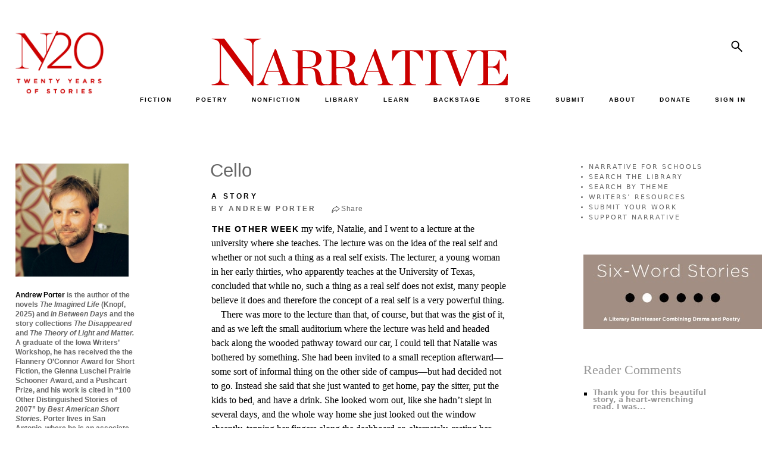

--- FILE ---
content_type: text/html; charset=UTF-8
request_url: https://www.narrativemagazine.com/issues/stories-week-2016-2017/story-week/cello-andrew-porter
body_size: 12496
content:
<!DOCTYPE html>
<html  lang="en" dir="ltr" prefix="og: https://ogp.me/ns#">
  <head>
    <meta charset="utf-8" />
<script async src="https://www.googletagmanager.com/gtag/js?id=UA-5359448-1"></script>
<script>window.dataLayer = window.dataLayer || [];function gtag(){dataLayer.push(arguments)};gtag("js", new Date());gtag("set", "developer_id.dMDhkMT", true);gtag("config", "UA-5359448-1", {"groups":"default","page_placeholder":"PLACEHOLDER_page_path"});</script>
<meta name="description" content="Cello by Andrew Porter — The other week my wife, Natalie, and I went to a lectur..." />
<meta name="keywords" content="Andrew Porter, Cello, Story of the Week" />
<link rel="canonical" href="https://www.narrativemagazine.com/issues/stories-week-2016-2017/story-week/cello-andrew-porter" />
<meta property="og:site_name" content="Narrative Magazine" />
<meta property="og:type" content="article" />
<meta property="og:url" content="https://www.narrativemagazine.com/issues/stories-week-2016-2017/story-week/cello-andrew-porter" />
<meta property="og:title" content="Cello | Narrative Magazine" />
<meta property="og:description" content="Cello by Andrew Porter — The other week my wife, Natalie, and I went to a lectur..." />
<meta property="og:image" content="https://www.narrativemagazine.com/files/authors/images/PorterAndrew_516_optim.jpg" />
<meta property="og:image:secure_url" content="https://www.narrativemagazine.com/files/authors/images/PorterAndrew_516_optim.jpg" />
<meta property="og:updated_time" content="2025-04-15T19:10:06-07:00" />
<meta property="article:author" content="Andrew Porter" />
<meta property="article:section" content="Story of the Week" />
<meta property="article:published_time" content="2017-03-21T12:11:41-07:00" />
<meta property="article:modified_time" content="2025-04-15T19:10:06-07:00" />
<meta name="twitter:card" content="summary" />
<meta name="twitter:title" content="Cello" />
<meta name="twitter:description" content="The other week my wife, Natalie, and I went to a lecture at the university where she teaches. The lecture was on the idea of the real self and whether or not such a thing as a real self exists. The lecturer, a young woman in her early thirties, who apparently teaches at the University of Texas, concluded that while no, such a thing as a real self does not exist, many people believe it does and therefore the concept of a real self is a very powerful thing." />
<meta name="twitter:site" content="@NarrativeMag" />
<meta name="twitter:site:id" content="20520292" />
<meta name="twitter:image" content="https://www.narrativemagazine.com/files/authors/images/PorterAndrew_516_optim.jpg" />
<meta name="Generator" content="Drupal 10 (https://www.drupal.org); Commerce 3" />
<meta name="MobileOptimized" content="width" />
<meta name="HandheldFriendly" content="true" />
<meta name="viewport" content="width=device-width, initial-scale=1.0" />
<link rel="icon" href="/themes/custom/nboots5/favicon.ico" type="image/vnd.microsoft.icon" />

    <title>Cello by Andrew Porter</title>
    <link rel="preconnect" href="https://fonts.googleapis.com">
    <link type="text/css" rel="stylesheet" href="https://fonts.googleapis.com/css?family=EB+Garamond:ital,wght@0,400..800;1,400..800|Lato:100,300,700,900,regular|Montserrat:100,100italic,200,200italic,300,300italic,500,500italic,600,600italic,700,700italic,800,800italic,900,900italic,italic,regular|Open+Sans:300,600,700,800,regular&subset=latin&display=swap" media="all" />
    <link rel="stylesheet" href="https://fonts.googleapis.com/css2?family=Material+Symbols+Sharp:opsz,wght,FILL,GRAD@48,400,1,0" />
    <link rel="stylesheet" media="all" href="/libraries/drupal-superfish/css/superfish.css?t5vpr9" />
<link rel="stylesheet" media="all" href="/core/themes/stable9/css/system/components/align.module.css?t5vpr9" />
<link rel="stylesheet" media="all" href="/core/themes/stable9/css/system/components/fieldgroup.module.css?t5vpr9" />
<link rel="stylesheet" media="all" href="/core/themes/stable9/css/system/components/container-inline.module.css?t5vpr9" />
<link rel="stylesheet" media="all" href="/core/themes/stable9/css/system/components/clearfix.module.css?t5vpr9" />
<link rel="stylesheet" media="all" href="/core/themes/stable9/css/system/components/details.module.css?t5vpr9" />
<link rel="stylesheet" media="all" href="/core/themes/stable9/css/system/components/hidden.module.css?t5vpr9" />
<link rel="stylesheet" media="all" href="/core/themes/stable9/css/system/components/item-list.module.css?t5vpr9" />
<link rel="stylesheet" media="all" href="/core/themes/stable9/css/system/components/js.module.css?t5vpr9" />
<link rel="stylesheet" media="all" href="/core/themes/stable9/css/system/components/nowrap.module.css?t5vpr9" />
<link rel="stylesheet" media="all" href="/core/themes/stable9/css/system/components/position-container.module.css?t5vpr9" />
<link rel="stylesheet" media="all" href="/core/themes/stable9/css/system/components/reset-appearance.module.css?t5vpr9" />
<link rel="stylesheet" media="all" href="/core/themes/stable9/css/system/components/resize.module.css?t5vpr9" />
<link rel="stylesheet" media="all" href="/core/themes/stable9/css/system/components/system-status-counter.css?t5vpr9" />
<link rel="stylesheet" media="all" href="/core/themes/stable9/css/system/components/system-status-report-counters.css?t5vpr9" />
<link rel="stylesheet" media="all" href="/core/themes/stable9/css/system/components/system-status-report-general-info.css?t5vpr9" />
<link rel="stylesheet" media="all" href="/core/themes/stable9/css/system/components/tablesort.module.css?t5vpr9" />
<link rel="stylesheet" media="all" href="/libraries/flexslider/flexslider.css?t5vpr9" />
<link rel="stylesheet" media="all" href="/modules/contrib/flexslider/assets/css/flexslider_img.css?t5vpr9" />
<link rel="stylesheet" media="all" href="/modules/custom/narrative/css/popover.css?t5vpr9" />
<link rel="stylesheet" media="all" href="/modules/custom/narrative/css/narrative.story.tags.css?t5vpr9" />
<link rel="stylesheet" media="all" href="/modules/custom/narrative_banner/css/narrative_banner.css?t5vpr9" />
<link rel="stylesheet" media="all" href="/libraries/sidr/stylesheets/jquery.sidr.bare.css?t5vpr9" />
<link rel="stylesheet" media="all" href="/modules/custom/narrative_magazine/css/narrative_magazine.sidr.css?t5vpr9" />
<link rel="stylesheet" media="all" href="/modules/custom/narrative_premium/css/narrative_premium.css?t5vpr9" />
<link rel="stylesheet" media="all" href="/modules/custom/narrative_premium/css/continue.reading.css?t5vpr9" />
<link rel="stylesheet" media="all" href="/modules/custom/narrative_search/css/search.block.css?t5vpr9" />
<link rel="stylesheet" media="all" href="/modules/contrib/printable/css/entity-links.css?t5vpr9" />
<link rel="stylesheet" media="all" href="/core/themes/stable9/css/core/assets/vendor/normalize-css/normalize.css?t5vpr9" />
<link rel="stylesheet" media="all" href="/themes/contrib/bootstrap5/css/components/action-links.css?t5vpr9" />
<link rel="stylesheet" media="all" href="/themes/contrib/bootstrap5/css/components/breadcrumb.css?t5vpr9" />
<link rel="stylesheet" media="all" href="/themes/contrib/bootstrap5/css/components/container-inline.css?t5vpr9" />
<link rel="stylesheet" media="all" href="/themes/contrib/bootstrap5/css/components/details.css?t5vpr9" />
<link rel="stylesheet" media="all" href="/themes/contrib/bootstrap5/css/components/exposed-filters.css?t5vpr9" />
<link rel="stylesheet" media="all" href="/themes/contrib/bootstrap5/css/components/field.css?t5vpr9" />
<link rel="stylesheet" media="all" href="/themes/contrib/bootstrap5/css/components/form.css?t5vpr9" />
<link rel="stylesheet" media="all" href="/themes/contrib/bootstrap5/css/components/icons.css?t5vpr9" />
<link rel="stylesheet" media="all" href="/themes/contrib/bootstrap5/css/components/inline-form.css?t5vpr9" />
<link rel="stylesheet" media="all" href="/themes/contrib/bootstrap5/css/components/item-list.css?t5vpr9" />
<link rel="stylesheet" media="all" href="/themes/contrib/bootstrap5/css/components/links.css?t5vpr9" />
<link rel="stylesheet" media="all" href="/themes/contrib/bootstrap5/css/components/menu.css?t5vpr9" />
<link rel="stylesheet" media="all" href="/themes/contrib/bootstrap5/css/components/more-link.css?t5vpr9" />
<link rel="stylesheet" media="all" href="/themes/contrib/bootstrap5/css/components/pager.css?t5vpr9" />
<link rel="stylesheet" media="all" href="/themes/contrib/bootstrap5/css/components/tabledrag.css?t5vpr9" />
<link rel="stylesheet" media="all" href="/themes/contrib/bootstrap5/css/components/tableselect.css?t5vpr9" />
<link rel="stylesheet" media="all" href="/themes/contrib/bootstrap5/css/components/tablesort.css?t5vpr9" />
<link rel="stylesheet" media="all" href="/themes/contrib/bootstrap5/css/components/textarea.css?t5vpr9" />
<link rel="stylesheet" media="all" href="/themes/contrib/bootstrap5/css/components/ui-dialog.css?t5vpr9" />
<link rel="stylesheet" media="all" href="/themes/contrib/bootstrap5/css/components/messages.css?t5vpr9" />
<link rel="stylesheet" media="all" href="/themes/custom/nboots5/css/components/forms.css?t5vpr9" />
<link rel="stylesheet" media="all" href="/themes/contrib/bootstrap5/css/style.css?t5vpr9" />
<link rel="stylesheet" media="all" href="/themes/contrib/bootstrap5/dist/icons/1.11.0/font/bootstrap-icons.css?t5vpr9" />
<link rel="stylesheet" media="all" href="/themes/custom/nboots5/css/layout.css?t5vpr9" />
<link rel="stylesheet" media="all" href="/themes/custom/nboots5/css/style.css?t5vpr9" />
<link rel="stylesheet" media="all" href="/themes/custom/nboots5/css/migrate/html-elements.css?t5vpr9" />
<link rel="stylesheet" media="all" href="/themes/custom/nboots5/css/migrate/normalize.css?t5vpr9" />
<link rel="stylesheet" media="all" href="/themes/custom/nboots5/css/components/misc.css?t5vpr9" />
<link rel="stylesheet" media="all" href="/themes/custom/nboots5/css/components/alerts.css?t5vpr9" />
<link rel="stylesheet" media="all" href="/themes/custom/nboots5/css/components/file.css?t5vpr9" />
<link rel="stylesheet" media="all" href="/themes/custom/nboots5/css/components/newsletter.css?t5vpr9" />
<link rel="stylesheet" media="all" href="/themes/custom/nboots5/css/components/pager.css?t5vpr9" />
<link rel="stylesheet" media="all" href="/themes/custom/nboots5/css/migrate/responsive.css?t5vpr9" />
<link rel="stylesheet" media="all" href="/themes/custom/nboots5/css/migrate/narrative_style.css?t5vpr9" />
<link rel="stylesheet" media="all" href="/themes/custom/nboots5/css/migrate/narrative_overrides.css?t5vpr9" />
<link rel="stylesheet" media="all" href="/themes/custom/nboots5/css/migrate/narrative_play.css?t5vpr9" />
<link rel="stylesheet" media="all" href="/themes/custom/nboots5/css/migrate/narrative.css?t5vpr9" />
<link rel="stylesheet" media="all" href="/themes/custom/nboots5/css/migrate/narrative_non_responsive.css?t5vpr9" />
<link rel="stylesheet" media="all" href="/themes/custom/nboots5/css/migrate/mobile_first.css?t5vpr9" />
<link rel="stylesheet" media="all" href="/themes/custom/nboots5/css/migrate/narrative_responsive.css?t5vpr9" />
<link rel="stylesheet" media="all" href="/themes/custom/nboots5/css/migrate/narrative_responsive_mobile.css?t5vpr9" />
<link rel="stylesheet" media="all" href="/themes/custom/nboots5/css/migrate/narrative_classifieds.css?t5vpr9" />
<link rel="stylesheet" media="all" href="/themes/custom/nboots5/css/migrate/narrative_editor.css?t5vpr9" />
<link rel="stylesheet" media="all" href="/themes/custom/nboots5/css/theme/20-year.css?t5vpr9" />
<link rel="stylesheet" media="print" href="/themes/custom/nboots5/css/print.css?t5vpr9" />

    
      </head>
  <body class="two-sidebars not-logged-in section-issues section-issues-364730 section-node section-node-364730 taxonomy-short-story taxonomy-23 taxonomy-story-of-the-week taxonomy-63 taxonomy-the-body taxonomy-401 taxonomy-home-life taxonomy-402 taxonomy-jobs--work taxonomy-403 taxonomy-midlife taxonomy-408 taxonomy-illness taxonomy-410 taxonomy-beauty taxonomy-419 taxonomy-love taxonomy-434 taxonomy-women--men taxonomy-438 not-front path-node page-node-type-story    bg- d-flex flex-column h-100">
        <div class="visually-hidden-focusable skip-link p-3 container">
      <a href="#main-content" class="p-2">
        Skip to main content
      </a>
    </div>
    
      <div class="dialog-off-canvas-main-canvas d-flex flex-column h-100" data-off-canvas-main-canvas>
    <div id="page">
                      <header id="header" role="banner">
                <div class="container row g-0 header">
          
                                <div class="col-sm-12" role="heading">
              <div class="row g-0 logos">
                <div class="col-sm-2 theme-logo-wrapper">
                  <div class="theme-logo">
                    <a href="/" title="Home" rel="home">
                      <img src="/themes/custom/nboots5/images/20_years/N20logox-red.png" alt="20 years">
                    </a>
                  </div>
                </div>
                <div class="col-sm-10 nav-logo-wrapper">
                  <div class="row g-0">
                    <div class="col-sm-9 nm-logo-wrapper">
                                            <a class="logo navbar-btn pull-left" href="/" title="Home" rel="home">
                        <img src="/themes/custom/nboots5/images/20_years/narrative-logo-red.svg" alt="Narrative">
                      </a>
                    </div>
                    <div class="col-sm-3 nm-social-wrapper">
                                              <div class="right_panel">
                            <div class="region region-right-panel">
    <div id="block-nboots5-search" class="block block-narrative-search block-narrative-search-block">
  
    
      <form class="narrative-search-form" data-drupal-selector="narrative-search-form" action="/issues/stories-week-2016-2017/story-week/cello-andrew-porter" method="post" id="narrative-search-form" accept-charset="UTF-8">
  <div class="js-form-item form-item js-form-type-textfield form-type-textfield js-form-item-search form-item-search">
      <label for="edit-search">Search</label>
        
  <input data-drupal-selector="edit-search" data-msg-maxlength="Search field has a maximum length of 128." type="text" id="edit-search" name="search" value="" size="60" maxlength="128" class="form-text form-control" />


        </div>

    <input data-drupal-selector="edit-search-submit" type="submit" id="edit-search-submit" name="op" value="Search" class="button js-form-submit form-submit btn btn-primary" />


  <input autocomplete="off" data-drupal-selector="form-xnp4ec93lhjsr3xvkni2ltmi-m51gsuhhjaiuls-tc4" type="hidden" name="form_build_id" value="form-XnP4Ec93LHjsr3XVKNI2lTmi_M51gSuhHJaiuls_TC4" />


  <input data-drupal-selector="edit-narrative-search-form" type="hidden" name="form_id" value="narrative_search_form" />

<div class="narrative-search-block-close-button">x</div>
</form>

  </div>

  </div>

                        </div>
                                          </div>
                    <div class="col-sm-12 navbar-header nav_sec">
                      <div id="tag-content-top">
                        <div id="navigation" class="nav">
                            <div class="region region-navigation">
    <div id="block-nboots5-topmenuinner" class="block block-superfish block-superfishmenu-top-menu-inner">
  
    
      
<ul id="superfish-menu-top-menu-inner" class="menu sf-menu sf-menu-top-menu-inner sf-horizontal sf-style-none" role="menu" aria-label="Menu">
  

  
  <li id="menu-top-menu-inner-menu-link-content1d54392b-86b3-4d1d-88ee-11eccaee20fe" class="sf-depth-1 sf-no-children sf-first" role="none">
              <a href="/fiction" title="" class="sf-depth-1" role="menuitem">FICTION</a>
                      </li>


  
  <li id="menu-top-menu-inner-menu-link-content6a2c6383-ed05-409b-b14f-6e2050d81ef6" class="sf-depth-1 sf-no-children" role="none">
              <a href="/poetry" title="" class="sf-depth-1" role="menuitem">POETRY</a>
                      </li>


  
  <li id="menu-top-menu-inner-menu-link-content4702a5dd-4e9d-4fa3-b968-26144a98ae0f" class="sf-depth-1 sf-no-children" role="none">
              <a href="/nonfiction" title="" class="sf-depth-1" role="menuitem">NONFICTION</a>
                      </li>


            
  <li id="menu-top-menu-inner-menu-link-contentf61c73d5-6d73-4adb-812f-ceefb7fa561b" class="sf-depth-1 menuparent" role="none">
              <a href="/archive/authors" title="" class="sf-depth-1 menuparent" role="menuitem" aria-haspopup="true" aria-expanded="false">LIBRARY</a>
                  <ul role="menu">      

  
  <li id="menu-top-menu-inner-menu-link-contente98718d2-0b9a-4262-aa6a-c3ac5313281d" class="sf-depth-2 sf-no-children sf-first" role="none">
              <a href="/archive/authors" title="" class="sf-depth-2" role="menuitem">by Author</a>
                      </li>


  
  <li id="menu-top-menu-inner-menu-link-content6cf5e093-3a11-40b9-bd54-e98d26477d0b" class="sf-depth-2 sf-no-children" role="none">
              <a href="/stories-poems/about" class="sf-depth-2" role="menuitem">by Theme</a>
                      </li>


  
  <li id="menu-top-menu-inner-menu-link-content6019355d-2c7a-4a82-8525-86a5571c3b3d" class="sf-depth-2 sf-no-children" role="none">
              <a href="/archive/stories" title="" class="sf-depth-2" role="menuitem">by Title, Form, Author</a>
                      </li>


  
  <li id="menu-top-menu-inner-menu-link-content3be3901a-9561-43f3-a037-bf692c5b8282" class="sf-depth-2 sf-no-children" role="none">
              <a href="/great-stories/narrative-prize" class="sf-depth-2" role="menuitem">Narrative Prize Winners</a>
                      </li>


  
  <li id="menu-top-menu-inner-menu-link-content9b2a9c9f-6c2b-463c-98a1-a03d7ce2968d" class="sf-depth-2 sf-no-children" role="none">
              <a href="/archive/story_lists" class="sf-depth-2" role="menuitem">Story Lists</a>
                      </li>


  
  <li id="menu-top-menu-inner-menu-link-content5cb5a790-7ba3-4aa3-8f10-4dceed559767" class="sf-depth-2 sf-no-children" role="none">
              <a href="/archive/contests" class="sf-depth-2" role="menuitem">Contests</a>
                      </li>


      </ul>              </li>


            
  <li id="menu-top-menu-inner-menu-link-content2efe4cae-0ae5-426b-9dad-3900f7fa96f6" class="sf-depth-1 menuparent" role="none">
              <a href="/narrative-for-schools" class="sf-depth-1 menuparent" role="menuitem" aria-haspopup="true" aria-expanded="false">LEARN</a>
                  <ul role="menu">      

  
  <li id="menu-top-menu-inner-menu-link-content3a838446-d794-463b-aa33-19685b6395de" class="sf-depth-2 sf-no-children sf-first" role="none">
              <a href="/narrative-for-schools" class="sf-depth-2" role="menuitem">Narrative for Schools</a>
                      </li>


  
  <li id="menu-top-menu-inner-menu-link-content59dfc48c-e4a2-4532-8e96-5548d8ca1f3b" class="sf-depth-2 sf-no-children" role="none">
              <a href="https://www.narrativemagazine.com/eleventh-annual-high-school-contest" class="sf-depth-2 sf-external" role="menuitem">High School Writing Contest</a>
                      </li>


  
  <li id="menu-top-menu-inner-menu-link-content15b102d0-b332-428d-990a-494e9b3894f7" class="sf-depth-2 sf-no-children" role="none">
              <a href="/narrative-for-schools/contest-writing-prompts" class="sf-depth-2" role="menuitem">Writing Prompts</a>
                      </li>


  
  <li id="menu-top-menu-inner-menu-link-contente7a90ed0-8dd7-4e66-bd47-2b1b3783c645" class="sf-depth-2 sf-no-children" role="none">
              <a href="/narrative-for-schools/video-tutorials" class="sf-depth-2" role="menuitem">Video Tutorials</a>
                      </li>


  
  <li id="menu-top-menu-inner-menu-link-content0bc09593-1a64-4ffb-9063-4121015eac60" class="sf-depth-2 sf-no-children" role="none">
              <a href="/narrative-for-schools/eighth-annual-contest/writers-and-mentors-videos" title="Video Discussions with Past Contest Judges" class="sf-depth-2" role="menuitem">Writers &amp; Mentors Videos</a>
                      </li>


  
  <li id="menu-top-menu-inner-menu-link-content97a62cc3-d404-4ee3-9d2e-96c9607fcd51" class="sf-depth-2 sf-no-children" role="none">
              <a href="/narrative-for-schools/advice-and-letters" class="sf-depth-2" role="menuitem">Advice for Writers</a>
                      </li>


  
  <li id="menu-top-menu-inner-menu-link-content0a2061f7-cba0-4428-91ea-cc22a84aa180" class="sf-depth-2 sf-no-children" role="none">
              <a href="/narrative-for-schools/writers-resources" class="sf-depth-2" role="menuitem">Writers’ Resources</a>
                      </li>


  
  <li id="menu-top-menu-inner-menu-link-contente446e164-531d-43fa-9481-4d566e6990d6" class="sf-depth-2 sf-no-children" role="none">
              <a href="https://www.narrativemagazine.com/narrative-for-schools/this-could-be-me" class="sf-depth-2 sf-external" role="menuitem">This Could Be Me</a>
                      </li>


  
  <li id="menu-top-menu-inner-menu-link-content9b6ec6c4-2caf-4b71-bc85-0a16ce938508" class="sf-depth-2 sf-no-children" role="none">
              <a href="/narrative-for-schools/a-great-reading-list" title="Curated Reading for Students" class="sf-depth-2" role="menuitem">Recommended Reading</a>
                      </li>


  
  <li id="menu-top-menu-inner-menu-link-contentfe770429-cc66-4f09-aeba-eb284fdb3953" class="sf-depth-2 sf-no-children" role="none">
              <a href="/narrative-for-schools/theme-based-reading-guide" title="A Curated Guide by Theme" class="sf-depth-2" role="menuitem">Theme-Based Reading Guide</a>
                      </li>


  
  <li id="menu-top-menu-inner-menu-link-contenta2da2a3b-7113-41b3-b003-44acc4776610" class="sf-depth-2 sf-no-children" role="none">
              <a href="/stories-poems/about" class="sf-depth-2" role="menuitem">Explore Our Library by Theme</a>
                      </li>


  
  <li id="menu-top-menu-inner-menu-link-content7a1a0656-15f9-457c-92ec-7bf37d80c0fd" class="sf-depth-2 sf-no-children" role="none">
              <a href="/narrative-for-schools/for-teachers" class="sf-depth-2" role="menuitem">A Note to Teachers</a>
                      </li>


  
  <li id="menu-top-menu-inner-menu-link-content44c1afbb-2bab-493e-b2c7-22fbdd409e53" class="sf-depth-2 sf-no-children" role="none">
              <a href="/narrative-for-schools/for-students" class="sf-depth-2" role="menuitem">A Note to Students</a>
                      </li>


  
  <li id="menu-top-menu-inner-menu-link-contenta4663330-a176-4d02-8f5a-e8167ba598e4" class="sf-depth-2 sf-no-children sf-last" role="none">
              <a href="/narrative-for-schools/about" class="sf-depth-2" role="menuitem">About Narrative for Schools</a>
                      </li>


      </ul>              </li>


  
  <li id="menu-top-menu-inner-menu-link-content12c01ddf-35b1-4384-b2ff-03ff1066bb77" class="sf-depth-1 sf-no-children" role="none">
              <a href="/issues/narrative-backstage" title="" class="sf-depth-1" role="menuitem">BACKSTAGE</a>
                      </li>


  
  <li id="menu-top-menu-inner-menu-link-content84381578-1cdf-4557-92d1-e84f2695107a" class="sf-depth-1 sf-no-children" role="none">
              <a href="/store" title="" class="sf-depth-1" role="menuitem">STORE</a>
                      </li>


  
  <li id="menu-top-menu-inner-menu-link-contentefb88582-9ced-423c-964d-2ebec9e19889" class="sf-depth-1 sf-no-children" role="none">
              <a href="/submit-your-work" title="" class="sf-depth-1" role="menuitem">SUBMIT</a>
                      </li>


            
  <li id="menu-top-menu-inner-menu-link-contenteb67d687-037d-4171-a5bd-5cd44277263e" class="sf-depth-1 menuparent" role="none">
              <a href="/about-narrative" title="" class="sf-depth-1 menuparent" role="menuitem" aria-haspopup="true" aria-expanded="false">ABOUT</a>
                  <ul role="menu">      

  
  <li id="menu-top-menu-inner-menu-link-content13b7b4d7-6b18-4ddc-8c17-14e65c4275b9" class="sf-depth-2 sf-no-children sf-first" role="none">
              <a href="/about-narrative" title="" class="sf-depth-2" role="menuitem">Mission</a>
                      </li>


  
  <li id="menu-top-menu-inner-menu-link-contente6abf056-be4c-42b0-9510-872707524f0c" class="sf-depth-2 sf-no-children" role="none">
              <a href="/masthead" title="" class="sf-depth-2" role="menuitem">Masthead</a>
                      </li>


  
  <li id="menu-top-menu-inner-menu-link-contentdd29ddda-bc38-4669-badd-264a5123862f" class="sf-depth-2 sf-no-children" role="none">
              <a href="/directors" title="" class="sf-depth-2" role="menuitem">Board of Directors</a>
                      </li>


  
  <li id="menu-top-menu-inner-menu-link-content1bee285d-8d04-418d-93be-8ee6278e77ec" class="sf-depth-2 sf-no-children" role="none">
              <a href="http://www.narrativemagazine.com/friends-and-patrons" title="" class="sf-depth-2 sf-external" role="menuitem">Friends &amp; Patrons</a>
                      </li>


  
  <li id="menu-top-menu-inner-menu-link-content430c04be-608b-4963-80e5-f6aaad7d92aa" class="sf-depth-2 sf-no-children" role="none">
              <a href="https://www.narrativemagazine.com/narrative-night-2022" class="sf-depth-2 sf-external" role="menuitem">Events</a>
                      </li>


  
  <li id="menu-top-menu-inner-menu-link-content13092002-d75c-4f66-90a1-53e8e1656317" class="sf-depth-2 sf-no-children" role="none">
              <a href="https://www.narrativemagazine.com/great-stories/recent-awards-our-authors" class="sf-depth-2 sf-external" role="menuitem">Recent Awards for Our Authors</a>
                      </li>


  
  <li id="menu-top-menu-inner-menu-link-contentfb43bf12-6bee-4e3b-81ab-30ca7f1e6d5e" class="sf-depth-2 sf-no-children" role="none">
              <a href="/narrative-news" title="" class="sf-depth-2" role="menuitem">Narrative in the News</a>
                      </li>


  
  <li id="menu-top-menu-inner-menu-link-contentb06b3bfe-0321-4f91-954c-26bcee6861b3" class="sf-depth-2 sf-no-children" role="none">
              <a href="/faq" class="sf-depth-2" role="menuitem">FAQ</a>
                      </li>


  
  <li id="menu-top-menu-inner-menu-link-content8a4f8b57-9a43-4b5b-a35b-cc73d3f48c0c" class="sf-depth-2 sf-no-children" role="none">
              <a href="/advertise" title="" class="sf-depth-2" role="menuitem">Advertise in Narrative</a>
                      </li>


      </ul>              </li>


  
  <li id="menu-top-menu-inner-menu-link-content3fc53a75-005c-4243-8647-8c28c3527014" class="sf-depth-1 sf-no-children" role="none">
              <a href="/donate" class="sf-depth-1" role="menuitem">DONATE</a>
                      </li>


  
  <li id="menu-top-menu-inner-menu-link-content4203e74b-b8e9-40f2-9e41-4c0c577cf38d" class="sf-depth-1 sf-no-children" role="none">
              <a href="/login" class="sf-depth-1" role="menuitem">SIGN IN</a>
                      </li>


</ul>

  </div>

  </div>

                        </div>
                      </div>
                      <div class="clear_div"></div>
                                                                </div>
                  </div>
                </div>

              </div>
                              <div id="nm-mobile-header">
                    <div class="region region-mobile-header">
    <div id="block-nboots5-narrative-mobile-header" class="block block-narrative block-narrative-mobile-header">
  
    
      <a id="nm-mobile-left-menu" href="#nm-mobile-left-menu">
  <span class="material-symbols-sharp">manage_search</span>
</a>
  <a href="/" id="nm-mobile-header-logo">
    <img class="mobile-logo" src="/themes/custom/nboots5/images/20_years/narrative-logo.svg" alt="Narrative"><br>
    <span>TELL ME A STORY</span>
  </a>
<div id="nm-mobile-right-options">
  <a id="nm-mobile-right-menu" href="#nm-mobile-right-menu">
    <span class="material-symbols-sharp">person</span>
  </a>
</div>
<div id="nm-mobile-header-search">
  <form class="nm-mobile-search-form">
    <input class="sidr-nm-search nm-mobile-search" type="text" name="search">
  </form>
</div>
<div id="nm-mobile-menus">
  <div id="nm-mobile-menu-left">
    <div class="nm-sidr-content">
      <div class="sidr-top">
        <a class="nm-mobile-subscribe nm-not-logged-in" href="/register">SUBSCRIBE FOR FREE</a>
        <form class="nm-mobile-search-form">
          <input class="sidr-nm-search nm-mobile-search" type="text" name="search">
          <a href="#" class="nm-mobile-search-submit">
            <span class="material-symbols-sharp">search</span>
          </a>
        </form>
      </div>

              
        <ul class="menu menu--menu-mobile-nav-menu nav">
                                      <li class="nav-item first">
                                        <a href="/fiction" title="" class="nav-link" data-drupal-link-system-path="fiction">FICTION</a>
                  </li>
                                      <li class="nav-item">
                                        <a href="/poetry" title="" class="nav-link" data-drupal-link-system-path="poetry">POETRY</a>
                  </li>
                                      <li class="nav-item">
                                        <a href="/nonfiction" title="" class="nav-link" data-drupal-link-system-path="nonfiction">NONFICTION</a>
                  </li>
                                      <li class="nav-item expanded dropdown">
                                                                          <a href="/archive/authors" title="" data-bs-toggle="dropdown" aria-expanded="false" class="nav-link dropdown-toggle" data-drupal-link-system-path="archive/authors">LIBRARY <span class="caret"></span></a>
                              <ul class="dropdown-menu">
                                      <li class="nav-item first">
                                        <a href="/archive/authors" title="" class="nav-link" data-drupal-link-system-path="archive/authors">BY AUTHOR</a>
                  </li>
                                      <li class="nav-item">
                                        <a href="https://www.narrativemagazine.com/stories-poems/about/living" title="" class="nav-link">BY THEME</a>
                  </li>
                                      <li class="nav-item">
                                        <a href="/archive/stories" title="" class="nav-link" data-drupal-link-system-path="archive/stories">BY TITLE, FORM, AUTHOR</a>
                  </li>
                                      <li class="nav-item">
                                        <a href="https://www.narrativemagazine.com/great-stories/narrative-prize" class="nav-link">NARRATIVE PRIZE WINNERS</a>
                  </li>
                                      <li class="nav-item">
                                        <a href="/archive/story_lists" title="" class="nav-link" data-drupal-link-system-path="archive/story_lists">STORY LISTS</a>
                  </li>
                                      <li class="nav-item last">
                                        <a href="/archive/contests" title="" class="nav-link" data-drupal-link-system-path="archive/contests">CONTESTS</a>
                  </li>
          </ul>
  
                  </li>
                                      <li class="nav-item expanded dropdown">
                                                                          <a href="/narrative-for-schools" data-bs-toggle="dropdown" aria-expanded="false" class="nav-link dropdown-toggle" data-drupal-link-system-path="node/402022">LEARN <span class="caret"></span></a>
                              <ul class="dropdown-menu">
                                      <li class="nav-item first">
                                        <a href="/narrative-for-schools" class="nav-link" data-drupal-link-system-path="node/402022">NARRATIVE FOR SCHOOLS</a>
                  </li>
                                      <li class="nav-item">
                                        <a href="https://www.narrativemagazine.com/eleventh-annual-high-school-contest" class="nav-link">HIGH SCHOOL CONTEST</a>
                  </li>
                                      <li class="nav-item">
                                        <a href="/narrative-for-schools/writing-prompts" class="nav-link" data-drupal-link-system-path="node/494622">WRITING PROMPTS</a>
                  </li>
                                      <li class="nav-item">
                                        <a href="/narrative-for-schools/video-tutorials" class="nav-link" data-drupal-link-system-path="node/402026">VIDEO TUTORIALS</a>
                  </li>
                                      <li class="nav-item">
                                        <a href="/narrative-for-schools/eighth-annual-contest/writers-and-mentors-videos" class="nav-link" data-drupal-link-system-path="node/521992">WRITERS &amp; MENTORS VIDEOS</a>
                  </li>
                                      <li class="nav-item">
                                        <a href="/narrative-for-schools/advice-and-letters" class="nav-link">ADVICE FOR WRITERS</a>
                  </li>
                                      <li class="nav-item">
                                        <a href="/narrative-for-schools/writers-resources" class="nav-link" data-drupal-link-system-path="node/388768">WRITERS’ RESOURCES</a>
                  </li>
                                      <li class="nav-item">
                                        <a href="/narrative-for-schools/a-great-reading-list" class="nav-link">RECOMMENDED READING</a>
                  </li>
                                      <li class="nav-item">
                                        <a href="/narrative-for-schools/theme-based-reading-guide" class="nav-link" data-drupal-link-system-path="node/548069">THEME-BASED READING GUIDE</a>
                  </li>
                                      <li class="nav-item">
                                        <a href="/stories-poems/about" class="nav-link" data-drupal-link-system-path="stories/browse/9">EXPLORE BY THEME</a>
                  </li>
                                      <li class="nav-item">
                                        <a href="/narrative-for-schools/for-teachers" class="nav-link" data-drupal-link-system-path="node/402023">A NOTE TO TEACHERS</a>
                  </li>
                                      <li class="nav-item">
                                        <a href="/narrative-for-schools/for-students" class="nav-link" data-drupal-link-system-path="node/402024">A NOTE TO STUDENTS</a>
                  </li>
                                      <li class="nav-item last">
                                        <a href="/narrative-for-schools/about" class="nav-link" data-drupal-link-system-path="node/570785">ABOUT SCHOOLS</a>
                  </li>
          </ul>
  
                  </li>
                                      <li class="nav-item">
                                        <a href="/issues/narrative-backstage" title="" class="nav-link" data-drupal-link-system-path="node/367">BACKSTAGE</a>
                  </li>
                                      <li class="nav-item">
                                        <a href="/store" title="" class="nav-link" data-drupal-link-system-path="store">STORE</a>
                  </li>
                                      <li class="nav-item">
                                        <a href="/submit-your-work" title="" class="nav-link" data-drupal-link-system-path="node/182">SUBMIT YOUR WORK</a>
                  </li>
                                      <li class="nav-item expanded dropdown">
                                                                          <a href="/about-narrative" title="" data-bs-toggle="dropdown" aria-expanded="false" class="nav-link dropdown-toggle" data-drupal-link-system-path="node/94">ABOUT <span class="caret"></span></a>
                              <ul class="dropdown-menu">
                                      <li class="nav-item first">
                                        <a href="/masthead" title="" class="nav-link" data-drupal-link-system-path="node/190">MASTHEAD</a>
                  </li>
                                      <li class="nav-item">
                                        <a href="/about-narrative" title="" class="nav-link" data-drupal-link-system-path="node/94">MISSION</a>
                  </li>
                                      <li class="nav-item">
                                        <a href="/directors" class="nav-link" data-drupal-link-system-path="node/92456">BOARD OF DIRECTORS</a>
                  </li>
                                      <li class="nav-item">
                                        <a href="/friends-and-patrons" title="" class="nav-link" data-drupal-link-system-path="node/197">FRIENDS &amp; PATRONS</a>
                  </li>
                                      <li class="nav-item">
                                        <a href="https://www.narrativemagazine.com/narrative-night-2021" class="nav-link">EVENTS</a>
                  </li>
                                      <li class="nav-item">
                                        <a href="/narrative-news" title="" class="nav-link" data-drupal-link-system-path="node/843">NARRATIVE IN THE NEWS</a>
                  </li>
                                      <li class="nav-item">
                                        <a href="/faq" title="" class="nav-link" data-drupal-link-system-path="node/841">FAQ</a>
                  </li>
                                      <li class="nav-item last">
                                        <a href="/advertise" title="" class="nav-link" data-drupal-link-system-path="node/7172">ADVERTISE IN NARRATIVE</a>
                  </li>
          </ul>
  
                  </li>
                                      <li class="nav-item">
                                        <a href="/donate" title="" class="nav-link" data-drupal-link-system-path="donate">DONATE</a>
                  </li>
                                      <li class="nav-item last">
                                        <a href="/advertise" class="nav-link" data-drupal-link-system-path="node/7172">ADVERTISING</a>
                  </li>
          </ul>
  


      
              <div style="margin-left: 28px; margin-bottom: 20px; color: #ffffff; font-weight: 400; font-size: 14px; font-family: Open Sans, arial, verdana, sans-serif;">
    Narrative is a <a href="/about-narrative">nonprofit</a>
    <br>supported by readers
    <br>who love great writing.
    <br>Read us.
    <br><a href="/donate">Support us</a>.</div>
            <div class="clearfix"></div>
    </div>

  </div>

  <div id="nm-mobile-menu-right">
    <div class="nm-sidr-content">
      <div class="sidr-top nm-not-logged-in">
        <a class="nm-mobile-subscribe" href="/register">SUBSCRIBE FOR FREE</a>
        <hr>
        <a class="nm-mobile-sign-in" href="/login">Sign In</a>
        <hr>
      </div>

              
        <ul class="menu menu--menu-mobile-user-menu nav">
                                      <li class="nav-item first">
                                        <a href="/login" class="nav-link" data-drupal-link-system-path="login">MY ACCOUNT</a>
                  </li>
                                      <li class="nav-item">
                                        <a href="/contact" title="" class="nav-link" data-drupal-link-system-path="contact">CONTACT US</a>
                  </li>
                                      <li class="nav-item">
                                        <a href="/advertise" title="" class="nav-link" data-drupal-link-system-path="node/7172">ADVERTISE</a>
                  </li>
                                      <li class="nav-item">
                                        <a href="/privacy" title="" class="nav-link" data-drupal-link-system-path="node/201672">PRIVACY POLICY</a>
                  </li>
                                      <li class="nav-item last">
                                        <a href="/terms-of-use" title="" class="nav-link" data-drupal-link-system-path="node/277793">TERMS OF USE</a>
                  </li>
          </ul>
  


      
              <div style="margin-left: 28px; margin-bottom: 20px; color: #e6603a; font-weight: 400; font-size: 14px; font-family: Open Sans, arial, verdana, sans-serif;">
    Narrative is a <a href="/about-narrative">nonprofit</a>
    <br>supported by readers
    <br>who love great writing.
    <br>Read us.
    <br><a href="/donate">Support us</a>.</div>
            <div class="clearfix"></div>
    </div>

  </div>
</div>


  </div>

  </div>

                </div>
                          </div>
          
                                      </div>
        
      </header>
      
        <div id="main" role="main" class="main-container container js-quickedit-main-content">
                  <div class="row g-0">

                                                          <aside class="col-12 col-md-3 sidebar-first sidebar order-2 order-md-1" role="complementary">
                <div class="region region-sidebar-first">
    <div id="block-nboots5-narrative-delta-0" class="block block-narrative block-narrative-author-info-block">
  
    
            <div class="author_img">
      <a href="/authors/andrew-porter"><img class="leftcol_image img-fluid image-style-_58x258" src="/files/styles/258x258/public/authors/images/PorterAndrew_516_optim.jpg?itok=e-umzJHW" title="Andrew Porter" />

</a>
    </div>
        <br>
        <div class="author_bio_text">
      <a href="/authors/andrew-porter"><p><span class="narrative_black">Andrew Porter</span> is the author of the novels <em>The Imagined Life</em> (Knopf, 2025) and <em>In Between Days</em> and the story collections <em>The Disappeared</em> and <em>The Theory of Light and Matter.</em> A graduate of the Iowa Writers’ Workshop, he has received the  the Flannery O’Connor Award for Short Fiction, the Glenna Luschei Prairie Schooner Award, and a Pushcart Prize, and his work is cited in “100 Other Distinguished Stories of 2007” by <em>Best American Short Stories.</em> Porter lives in San Antonio, where he is an associate professor of English and the director of the creative writing program at Trinity University.<br>
<br></p>
<p><span class="caption">Photo credit: Chris Krajcer.</span></p></a>
    </div>
  

  </div>
<div id="block-nboots5-narrative-story-tags" class="block block-narrative block-narrative-story-tags-block">
  
    
      <div class="story-quick-tags-block"><div class="story-quick-tags-wrapper"><div class="story-quick-tags-header">QUICK TAGS</div><div class="story-tags"><a href="/stories-poems/about/illness" class="story-tag">Illness</a><br> <a href="/stories-poems/about/home-life" class="story-tag">Home Life</a><br> <a href="/stories-poems/about/love" class="story-tag">Love</a><br> <a href="/stories-poems/about/the-body" class="story-tag">The Body</a><br> <a href="/stories-poems/about/jobs-work" class="story-tag">Jobs &<br> <span>Work</span></a><br> <a href="/stories-poems/about/beauty" class="story-tag additional-story-tags" style="display: none;">Beauty</a><br class="additional-story-tags"> <a href="/stories-poems/about/women-men" class="story-tag additional-story-tags" style="display: none;">Women &<br> <span>Men</span></a><br class="additional-story-tags"> <a href="/stories-poems/about/midlife" class="story-tag additional-story-tags" style="display: none;">Midlife</a><br class="additional-story-tags"> <a href="#more-tags" class="story-more-tags">+ MORE</a></div><div class="clearfix"></div></div></div>
  </div>
<div class="nm-rcs-action-links-block block block-narrative-magazine block-narrative-magazine-right-side-action-links" id="block-nboots5-narrativemagazinerightcolumnactionlinksstoryetc">
  
    
      <div class="narrative-share-links"><p class="tagline">FOLLOW US:</p><div class="narrative-social-links"><a href="https://instagram.com/narrativemag"><img src="/files/social/rcs/Instagram_gray_2.svg" alt="" class="img-fluid" />
</a><a href="https://www.threads.net/@narrativemag"><img src="/files/social/rcs/threads_logo_rs_1.svg" alt="" class="img-fluid" />
</a><a href="https://facebook.com/narrativemag"><img src="/files/social/rcs/Facebook_Logo_Primary_0.svg" alt="" class="img-fluid" />
</a></div></div>
  </div>

  </div>

            </aside>
                  
                        <section class="nm-main-content order-1 order-md-2 col-12 col-sm-6">

                                              <div class="highlighted">  <div class="region region-highlighted">
    <div data-drupal-messages-fallback class="hidden"></div>

  </div>
</div>
                      
                    
                                <a id="main-content"></a>
            <div id="content">
                <div class="region region-content">
    
  <h1 class="page-header">Cello</h1>


  <article data-history-node-id="364730" class="story is-promoted full clearfix node">

  
  
    

  <div class="nm-content">
    <div class="story-by-line-wrapper"><div class="novel story-by-line"><h4 class="subtitle">A Story</h4><a href="/authors/andrew-porter" class="author">by Andrew Porter</a><div class="narrative-popover-wrapper">
  <span class="narrative-popover narrative-popover-364730" data-nm-content-id="364730">Share</span>
  <div class="narrative-popover-content-wrapper">
    <div id="narrative-popover-content-364730" class="narrative-popover-content">
      <div class="narrative-share-links"><div class="service-links">
  <a href="//www.facebook.com/sharer.php?u=https%3A//narri.tv/2X6Q6SW&amp;t=Cello"  class="service-links-facebook fisheyeItem service-link" rel="nofollow" title="Share on Facebook" target="_blank"><img src="/files/social/service_links/facebook.svg" alt="Facebook" class="img-fluid" />
<span class="service-link-text">Facebook</span></a>
 <a href="https://threads.net/intent/post?text=Cello%2520https%3A//narri.tv/2X6Q6SW"  class="service-links-threads fisheyeItem service-link" rel="nofollow" title="Share on Threads" target="_blank"><img src="/files/social/service_links/threads.svg" alt="Threads" class="img-fluid" />
<span class="service-link-text">Threads</span></a>
 <a href="//reddit.com/submit?url=https%3A//narri.tv/2X6Q6SW&amp;title=Cello"  class="service-links-reddit fisheyeItem service-link" rel="nofollow" title="Submit this post on reddit.com" target="_blank"><img src="/files/social/service_links/reddit.svg" alt="Reddit" class="img-fluid" />
<span class="service-link-text">Reddit</span></a>
 <a href="https://www.narrativemagazine.com/forward/node/364730"  class="service-links-forward fisheyeItem service-link" rel="nofollow" title="Send to a friend" target="_blank"><img src="/files/social/service_links/forward.svg" alt="Forward" class="img-fluid" />
<span class="service-link-text">Forward</span></a>
 <a href="/node/364730/printable/print"  class="service-links-print fisheyeItem service-link" rel="nofollow" title="Printable version" target="_blank"><img src="/files/social/service_links/print.svg" alt="Print" class="img-fluid" />
<span class="service-link-text">Print</span></a>
 <a href="https://narri.tv/2X6Q6SW"  class="service-links-copy fisheyeItem service-link" rel="nofollow" title="Copy link" target="_blank"><img src="/files/social/service_links/copy.svg" alt="Copy link" class="img-fluid" />
<span class="service-link-text">Copy link</span></a>

</div>
</div>
    </div>
  </div>
</div>
</div></div>
            <div class="clearfix text-formatted field field--name-body field--type-text-with-summary field--label-hidden field__item"><p><span class="bold_caps">The other week</span> my wife, Natalie, and I went to a lecture at the university where she teaches. The lecture was on the idea of the real self and whether or not such a thing as a real self exists. The lecturer, a young woman in her early thirties, who apparently teaches at the University of Texas, concluded that while no, such a thing as a real self does not exist, many people believe it does and therefore the concept of a real self is a very powerful thing.</p>
<p>There was more to the lecture than that, of course, but that was the gist of it, and as we left the small auditorium where the lecture was held and headed back along the wooded pathway toward our car, I could tell that Natalie was bothered by something. She had been invited to a small reception afterward—some sort of informal thing on the other side of campus—but had decided not to go. Instead she said that she just wanted to get home, pay the sitter, put the kids to bed, and have a drink. She looked worn out, like she hadn’t slept in several days, and the whole way home she just looked out the window absently, tapping her fingers along the dashboard or, alternately, resting her hands in her lap. I tried my best not to look at her hands—it had become a bad habit lately—but couldn’t help myself. I noticed that the right one was fine, but that the left was trembling slightly, though not as badly as it had been that morning.</p>
<p>At a stoplight, I asked her how she was feeling. She shrugged. “About the same. Mostly just tired.”</p>
<p>I nodded and looked out the window at the quiet, wooded streets of our neighborhood, a small, secluded neighborhood near campus where we have lived for almost seven years now, one that reminds me so much of the Connecticut neighborhood I grew up in that I often forget we live in Texas. </p>
<p>“You know,” she said after a moment, “no one at the lecture even looked at me.”</p>
<p>“You mean from the department?”</p>
<p>“Yeah.”</p>
<p>“I think you’re probably just imagining that,” I said and reached over and touched her hand.</p>
<p>“No, David,” she said and looked out the window. “I really don’t think I am.” She sighed and straightened her dress. “You know, I can take a lot of things, but pity—that’s one thing I can’t take.”</p>
<p>“I don’t think anyone’s pitying you,” I said, and reached over again for her hand. “Besides, what if they are? Let them. What does it matter, anyway?”</p>
<p>“Well, you’re not the one who has to work with them,” she said, and then she looked out the window again. “You’re not the one who has to deal with their stares.”</p></div>
      <div class="narrative-premium-continue-reading">
  <div class="section-header">
    <img src="/themes/custom/nboots5/images/people_on_couch@2x.png" width="450" height="191" alt="People on couch"><br>
    To continue reading please sign in.
  </div>
  <a class="link-button" href="/register?destination=/issues/stories-week-2016-2017/story-week/cello-andrew-porter">Join for free</a>
  <div class="continue-reading-login">
    Already a reader? <a href="/login?destination=/issues/stories-week-2016-2017/story-week/cello-andrew-porter">Sign In</a>
  </div>
</div>
<div class="node_view"></div>
  </div>

</article>


  </div>

            </div>
                  </section>

                                      <aside class="col-md-3 col-sm-12 col-12 sidebar-second sidebar order-3" role="complementary">
              <div class="sidebar-second-wrapper">
                  <div class="region region-sidebar-second-top">
    <nav role="navigation" aria-labelledby="block-nboots5-storyrightcolumnmenu-menu" id="block-nboots5-storyrightcolumnmenu" class="block block-menu navigation menu--menu-right-side-secondary-menu">
            
  <h2 class="visually-hidden block-title" id="block-nboots5-storyrightcolumnmenu-menu">Story Right Column Menu</h2>
  

        
        <ul data-block="sidebar_second_top" class="menu menu--menu-right-side-secondary-menu nav">
                                      <li class="nav-item first">
                                        <a href="/narrative-in-the-schools-program" class="nav-link">NARRATIVE FOR SCHOOLS</a>
                  </li>
                                      <li class="nav-item">
                                        <a href="https://www.narrativemagazine.com/archive/authors" class="nav-link">SEARCH THE LIBRARY</a>
                  </li>
                                      <li class="nav-item">
                                        <a href="/stories-poems/about" class="nav-link" data-drupal-link-system-path="stories/browse/9">SEARCH BY THEME</a>
                  </li>
                                      <li class="nav-item">
                                        <a href="/narrative-for-schools/writers-resources" title="" class="nav-link" data-drupal-link-system-path="node/388768">WRITERS’ RESOURCES</a>
                  </li>
                                      <li class="nav-item">
                                        <a href="/submission" title="" class="nav-link" data-drupal-link-system-path="submission">SUBMIT YOUR WORK</a>
                  </li>
                                      <li class="nav-item last">
                                        <a href="/donate" class="nav-link" data-drupal-link-system-path="donate">SUPPORT NARRATIVE</a>
                  </li>
          </ul>
  


  </nav>

  </div>

                  <div class="region region-sidebar-second">
    <div class="search_block block block-narrative-search block-narrative-search-form-block" id="block-nboots5-narrative-search-form">
  
    
      <h3>Hello. <a href="/user" class="narrative-search-login">Log In.</a></h3><form class="narrative-search-form" data-drupal-selector="narrative-search-form" action="/issues/stories-week-2016-2017/story-week/cello-andrew-porter" method="post" id="narrative-search-form" accept-charset="UTF-8">
  <div class="js-form-item form-item js-form-type-textfield form-type-textfield js-form-item-search form-item-search form-no-label">
        
  <input data-drupal-selector="edit-search" data-msg-maxlength="Search field has a maximum length of 128." type="text" id="edit-search" name="search" value="" size="60" maxlength="128" placeholder="Search site" class="form-text form-control" />


        </div>

    <input data-drupal-selector="edit-search-submit" type="submit" id="edit-search-submit" name="op" value="Search" class="button js-form-submit form-submit btn btn-primary" />


  <input autocomplete="off" data-drupal-selector="form-7xwragy-0er9hcpiabbzafo6k9vaxkdabegt3cu2cfq" type="hidden" name="form_build_id" value="form-7xWragy-0eR9HcPiabBZafo6k9VAxkDAbEgt3Cu2cfQ" />


  <input data-drupal-selector="edit-narrative-search-form" type="hidden" name="form_id" value="narrative_search_form" />


</form>

  </div>
<div id="block-narrative-banner-banner-466210" class="block block-narrative-banner block-narrative-banner-blockbanner-466210">
  
    
      <div class="narrative-banner-ajax" data-banner-group-id="466210" data-banner-count="1"></div>
  </div>
<div id="block-nboots5-narrative-magazine-recent-comments" class="block block-narrative-magazine block-narrative-magazine-recent-comments">
  
    
      <div class="narrative-reader-comments">
  <h3>Reader Comments</h3>

      <div class="item-list"><ul class="item-list"><li><a href="/node/364730/talk#comment-8201">Thank you for this beautiful story, a heart-wrenching read. I was... </a></li></ul></div>
    <div class="clear_div"></div>
</div>

  </div>
<div id="block-narrative-banner-banner-398138" class="block block-narrative-banner block-narrative-banner-blockbanner-398138">
  
    
      <div class="narrative-banner-ajax" data-banner-group-id="398138" data-banner-count="1"></div>
  </div>

  </div>

              </div>
            </aside>
                        </div>
    </div>
  
    
            <footer class="footer container" role="contentinfo">
          <div class="region region-footer">
    <nav role="navigation" aria-labelledby="block-nboots5-menu-secondary-menu-menu" id="block-nboots5-menu-secondary-menu" class="nav_footer block block-menu-secondary-menu">
            
  <h2 class="visually-hidden" id="block-nboots5-menu-secondary-menu-menu"></h2>
  

        
        <ul data-block="footer" class="menu menu--secondary-menu nav">
                                      <li class="nav-item first">
                                        <a href="/contact" title="" class="nav-link" data-drupal-link-system-path="contact">CONTACT US</a>
                  </li>
                                      <li class="nav-item">
                                        <a href="/advertise" class="nav-link" data-drupal-link-system-path="node/7172">ADVERTISE</a>
                  </li>
                                      <li class="nav-item">
                                        <a href="/myaccount" title="Edit account information" class="nav-link" data-drupal-link-system-path="myaccount">MY ACCOUNT</a>
                  </li>
                                      <li class="nav-item">
                                        <a href="/privacy" title="" class="nav-link" data-drupal-link-system-path="node/201672">PRIVACY POLICY</a>
                  </li>
                                      <li class="nav-item">
                                        <a href="/terms-of-use" title="" class="narrative-menu-black nav-link" data-drupal-link-system-path="node/277793">TERMS OF USE</a>
                  </li>
                                      <li class="nav-item last">
                                        <a href="/about-narrative" title="" class="nav-link" data-drupal-link-system-path="node/94">A NONPROFIT ORGANIZATION</a>
                  </li>
          </ul>
  


  </nav>
<div id="block-nboots5-narrative-mobile-footer" class="block block-narrative block-narrative-mobile-footer">
  
    
      <div style="font-weight: 400; font-size: 13px; font-family: Open Sans, arial, verdana, sans-serif;">
    Narrative is a <a href="/about-narrative">nonprofit</a>
    <br>supported by readers
    <br>who love great writing.
    <br>Read us.
    <br><a href="/donate">Support us</a>.</div>
  </div>

  </div>

      </footer>
      </div>
  <div class="region region-bottom-page">
    <div id="block-nboots5-narrativepopupbottom" class="block block-narrative-popup block-narrative-popup-offcanvas-block">
  
    
      <div class="narrative-popup-bottom-placeholder"></div>
  </div>

  </div>


  </div>

    
    <script type="application/json" data-drupal-selector="drupal-settings-json">{"path":{"baseUrl":"\/","pathPrefix":"","currentPath":"node\/364730","currentPathIsAdmin":false,"isFront":false,"currentLanguage":"en"},"pluralDelimiter":"\u0003","suppressDeprecationErrors":true,"clientside_validation_jquery":{"validate_all_ajax_forms":2,"force_validate_on_blur":false,"force_html5_validation":false,"messages":{"required":"This field is required.","remote":"Please fix this field.","email":"Please enter a valid email address.","url":"Please enter a valid URL.","date":"Please enter a valid date.","dateISO":"Please enter a valid date (ISO).","number":"Please enter a valid number.","digits":"Please enter only digits.","equalTo":"Please enter the same value again.","maxlength":"Please enter no more than {0} characters.","minlength":"Please enter at least {0} characters.","rangelength":"Please enter a value between {0} and {1} characters long.","range":"Please enter a value between {0} and {1}.","max":"Please enter a value less than or equal to {0}.","min":"Please enter a value greater than or equal to {0}.","step":"Please enter a multiple of {0}."}},"google_analytics":{"account":"UA-5359448-1","trackOutbound":true,"trackMailto":true,"trackTel":true,"trackDownload":true,"trackDownloadExtensions":"7z|aac|arc|arj|asf|asx|avi|bin|csv|doc(x|m)?|dot(x|m)?|exe|flv|gif|gz|gzip|hqx|jar|jpe?g|js|mp(2|3|4|e?g)|mov(ie)?|msi|msp|pdf|phps|png|ppt(x|m)?|pot(x|m)?|pps(x|m)?|ppam|sld(x|m)?|thmx|qtm?|ra(m|r)?|sea|sit|tar|tgz|torrent|txt|wav|wma|wmv|wpd|xls(x|m|b)?|xlt(x|m)|xlam|xml|z|zip","trackColorbox":true,"trackDomainMode":1},"narrativeMagazine":{"Sliders":{"bannerGroup466210":{"class":".banner_slideshow-466210","selector":".narrative_banner-slider-wrapper \u003E .slide","speed":5000,"nav":"false"}}},"ajaxTrustedUrl":{"form_action_p_pvdeGsVG5zNF_XLGPTvYSKCf43t8qZYSwcfZl2uzM":true},"superfish":{"superfish-menu-top-menu-inner":{"id":"superfish-menu-top-menu-inner","sf":{"animation":{"opacity":"show","height":"show"},"speed":"fast","autoArrows":false,"dropShadows":true},"plugins":{"touchscreen":{"behaviour":"0","disableHover":0,"cloneParent":0,"mode":"useragent_predefined"},"supposition":true}}},"mediaelement":{"attachSitewide":0,"setDimensions":0,"defaultVideoWidth":"480","defaultVideoHeight":"270","hideVideoControlsOnLoad":1},"user":{"uid":0,"permissionsHash":"a99676cc6bf067fe5cca375c1bcf393a396d69e4d4a790119e4bbf92d11791ba"}}</script>
<script src="/core/assets/vendor/jquery/jquery.min.js?v=3.7.1"></script>
<script src="/core/assets/vendor/once/once.min.js?v=1.0.1"></script>
<script src="/core/misc/drupalSettingsLoader.js?v=10.5.6"></script>
<script src="/core/misc/drupal.js?v=10.5.6"></script>
<script src="/core/misc/drupal.init.js?v=10.5.6"></script>
<script src="/modules/contrib/jquery_ui/assets/vendor/jquery.ui/ui/version-min.js?v=1.13.2"></script>
<script src="/modules/contrib/jquery_ui/assets/vendor/jquery.ui/ui/jquery-var-for-color-min.js?v=1.13.2"></script>
<script src="/modules/contrib/jquery_ui/assets/vendor/jquery.ui/ui/vendor/jquery-color/jquery.color-min.js?v=1.13.2"></script>
<script src="/modules/contrib/jquery_ui/assets/vendor/jquery.ui/ui/effect-min.js?v=1.13.2"></script>
<script src="/libraries/drupal-superfish/sfsmallscreen.js?t5vpr9"></script>
<script src="/themes/custom/nboots5/js/script.js?t5vpr9"></script>
<script src="/libraries/jquery-validation/dist/jquery.validate.min.js?t5vpr9"></script>
<script src="/modules/contrib/clientside_validation/clientside_validation_jquery/js/cv.jquery.validate.js?t5vpr9"></script>
<script src="/modules/contrib/google_analytics/js/google_analytics.js?v=10.5.6"></script>
<script src="/themes/contrib/bootstrap5/dist/bootstrap/5.3.6/dist/js/bootstrap.bundle.js?v=5.3.6"></script>
<script src="/modules/custom/narrative/js/popover.js?t5vpr9"></script>
<script src="/modules/custom/narrative/js/service.links.js?t5vpr9"></script>
<script src="/modules/custom/narrative/js/narrative.story.tags.js?t5vpr9"></script>
<script src="/modules/custom/narrative_banner/js/narrative_banner.js?t5vpr9"></script>
<script src="/modules/contrib/jquery_ui/assets/vendor/jquery.ui/ui/effects/effect-slide-min.js?v=1.13.2"></script>
<script src="/libraries/sidr/jquery.sidr.js?t5vpr9"></script>
<script src="/modules/custom/narrative_magazine/js/narrative_magazine.sidr.js?t5vpr9"></script>
<script src="/modules/contrib/flexslider/js/jquery.flexslider.js?t5vpr9"></script>
<script src="/modules/contrib/flexslider/dist/js/flexslider.load.min.js?t5vpr9"></script>
<script src="/modules/custom/narrative_magazine/js/narrative_magazine.toc.flexsliders.js?t5vpr9"></script>
<script src="/modules/custom/narrative_search/js/search.block.js?t5vpr9"></script>
<script src="/modules/contrib/obfuscate_email/js/obfuscate_email.js?t5vpr9"></script>
<script src="/modules/contrib/superfish/js/superfish.js?v=2.0"></script>
<script src="/libraries/drupal-superfish/superfish.js?t5vpr9"></script>
<script src="/libraries/drupal-superfish/jquery.hoverIntent.minified.js?t5vpr9"></script>
<script src="/libraries/drupal-superfish/supposition.js?t5vpr9"></script>
<script src="/libraries/drupal-superfish/sftouchscreen.js?t5vpr9"></script>

  </body>
</html>


--- FILE ---
content_type: text/html; charset=UTF-8
request_url: https://www.narrativemagazine.com/narrative_banner/ajax/banner-group-block/466210
body_size: -102
content:
<div id="banner_slideshow-466210" class="narrative_banner-slider banner_slideshow-466210"><div class="narrative_banner-slider-wrapper"><div class="slide"><a href="https://www.narrativemagazine.com/sixwords"><img src="/files/images/banners/Six-Word-300x125_optim.jpg" alt="ad" /></a></div></div><div class="clearfix"></div></div>


--- FILE ---
content_type: text/html; charset=UTF-8
request_url: https://www.narrativemagazine.com/narrative_banner/ajax/banner-group-block/398138
body_size: -174
content:
<a href="https://tomjenks.com/james-baldwin-sonnys-blues-tom-jenks"><img src="/files/images/banners/JenksTom_Baldwin_300x600_PW_optim.jpg" alt="ad" /></a><span class="narrative-banner-tracking" data-banner-id="570096" data-impression-id=""></span>


--- FILE ---
content_type: text/css
request_url: https://www.narrativemagazine.com/modules/custom/narrative/css/popover.css?t5vpr9
body_size: 180
content:
body .popover {
  border-radius: 3px;
}
.popover .popover-body {
  padding: 0.5rem;
}
.popover .service-links {
  min-width: 120px;
}
.narrative-popover-wrapper {
  text-align: center;
  padding-top: 10px;
}
.story-by-line .narrative-popover-wrapper {
  display: inline;
  margin-left: 20px;
  padding-top: 0;
}
.story-by-line span.narrative-popover {
  text-transform: none;
}
body.section-donate-thanks .narrative-popover-wrapper,
.narrative-popover-content-wrapper {
  display: none;
}
span.narrative-popover {
  cursor: pointer;
  color: #666;
  text-decoration: none;
  padding: 8px 0 10px 16px;
  font-family: Verdana, Geneva, sans-serif;
  font-weight: normal;
  letter-spacing: 0.05em;
  font-size: 0.72rem;
  background: url("images/forward.svg") left center no-repeat;
  background-size: 14px;
}
.narrative-popover-content .narrative-share-links {
  text-align: left;
}
.narrative-popover-content .narrative-share-links a {
  display: block;
  width: 100%;
  margin-bottom: 3px;
  padding: 4px 4px 6px;
  color: #111;
  font-family: Arial, sans-serif;
  font-size: 12px;
  line-height: 23px;
  box-sizing: border-box;
  border-bottom: 1px solid #ccc;
}
.narrative-popover-content .narrative-share-links a:last-child {
  border-bottom: none;
  padding-bottom: 4px;
}
.narrative-popover-content .narrative-share-links a:hover {
  opacity: .5;
  transition: all 0.65s;
}
.narrative-popover-content .narrative-share-links a img {
  vertical-align: middle;
}
.narrative-popover-content .narrative-share-links .service-link-text {
  padding-left: 6px;
}


--- FILE ---
content_type: text/css
request_url: https://www.narrativemagazine.com/modules/custom/narrative/css/narrative.story.tags.css?t5vpr9
body_size: 972
content:
body.section-stories-poems #content .page-header,
body.section-stories-browse #content .page-header,
body.page-stories-browse #content .page-header {
  text-transform: uppercase;
  color: #ed4a3b;
  font-family: arial, sans-serif;
  font-weight: bold;
  margin-left: -1px;
  margin-bottom: 10px;
  font-size: 39px;
}
body.no-sidebars.section-stories-poems #main,
body.no-sidebars.section-stories-browse #main {
  max-width: 800px;
  margin-left: auto;
  margin-right: auto;
}
a.story-tags-show-header {
  box-sizing: border-box;
  border: 1px solid #666;
  border-radius: 2px;
  padding: 2px 20px 2px 5px;
  display: inline-block;
  min-width: 146px;
  position: relative;
  margin-bottom: 20px;
}
a.story-tags-show-header span {
  position: absolute;
  right: 0;
  top: 2px;
}
a.story-tags-show-header:link,
a.story-tags-show-header:visited {
  color: #333;
}

.all-tags-section li.parent {
  font-size: 1.12em;
}
.all-tags-section a:link,
.all-tags-section a:visited {
  color: #000;
}
.all-tags-section a:hover,
.all-tags-section .parent a:link,
.all-tags-section .parent a:visited {
  color: #e60000;
}

.story-quick-tags-block {
  padding-left: 26px;
  margin: 20px auto;
  font-family: Arial, Helvetica, sans-serif;
  font-size: 12px;
  width: 290px;
  clear: both;
  position: relative;
  z-index: 5;
}
.story-quick-tags-header {
  font-weight: bold;
  color: #e60000;
  text-transform: uppercase;
  letter-spacing: 2px;
  margin-bottom: 10px;
}
.story-quick-tags-block br.additional-story-tags,
.story-quick-tags-block a.story-tag br {
  display: none;
}
a.story-tag {
  transition: background-color 0.15s ease-in;
  text-transform: uppercase;
  letter-spacing: 0.09em;
}
a.story-more-tags,
a.story-tag {
  color: #666;
  display: inline-block;
  border: 1px solid #666;
  padding: 5px 4px 4px;
  margin: 0 7px 7px 0;
  font-family: Arial, Helvetica, sans-serif;
  font-size: 12px;
  font-weight: 600;
  line-height: 12px;
}
.path-node a.story-more-tags,
.path-node a.story-tag {
  clear: both;
}
a.story-more-tags:link,
a.story-more-tags:visited,
a.story-tag:link,
a.story-tag:visited {
  color: #666;
}
a.story-more-tags:hover,
a.story-tag:hover {
  text-decoration: none;
  background: #ccc3;
}
a.story-more-tags {
  border-color: #fff;
}
a.story-more-tags:hover {
  background: none;
}
a.story-tag span {
  display: inline-block;
}

.story-preview {
  margin: 20px 0;
}
.story-preview a.title {
  font-size: 1.2em;
  font-weight: bold;
  color: #e60000;
}
.story-preview a.title:hover {
  text-decoration: none;
}
.story-preview .story-snippet {
  font-family: Georgia, "Times New Roman", Times, serif;
  color: #666;
}
#content .story-preview .story-snippet p {
  text-indent: 0;
  padding-bottom: 12px;
}
.story-preview .story-author {
  font-family: Ariel, Verdana, sans-serif;
  font-size: 0.9em;
  padding: 5px 0;
}

.all-tags-section {
  float: left;
  width: 100%;
}
.all-tags-section * {
  box-sizing: border-box;
}
.story-tags-all {
  margin-top: 6px;
  margin-bottom: 15px;
}
.story-tags-all ul {
  margin-bottom: 0;
  padding-left: 0;
  margin-top: 0;
  padding-top: 1.5em;
  display: inline-block;
  width: 100%;
}
.story-tags-all ul li {
  list-style: none;
}
.story-tags-all ul li.parent {
  font-weight: bold;
}

.region-sidebar-first .block-narrative-story-tags-block {
  padding-bottom: 6px;
}

@media only screen and (min-width: 400px) {
  .all-tags-section {
    column-count: 2;
  }
  .story-tags-all ul.relationships {
    height: auto;
  }
  .story-tags-all ul.living {
    height: auto;
  }
}

@media only screen and (min-width: 768px) {
  .story-tags-all {
    padding-left: 7px;
  }
  .story-quick-tags-block {
    width: 230px;
  }
}

@media only screen and (min-width: 800px) {
  .all-tags-section {
    column-count: 3;
    max-height: 620px;
  }
  .story-tags-all ul.relationships {
    height: 400px;
  }
  .story-tags-all ul.living {
    height: 565px;
  }
}

@media only screen and (min-width: 959px) and (max-width: 1200.98px) {
  .story-quick-tags-block {
    width: 193px;
  }
}
@media only screen and (min-width: 769px) and (max-width: 969.98px) {
  body.section-stories-poems #content .page-header,
  body.section-stories-browse #content .page-header,
  body.page-stories-browse #content .page-header,
  .story-by-theme-filters,
  .story-preview {
    padding-left: 10px;
  }
  a.story-tags-show-header {
    margin-left: 10px;
  }
}
@media only screen and (min-width: 768px) and (max-width: 840.98px) {
  .story-quick-tags-block {
    width: 238px;
  }
}
@media only screen and (max-width: 767.98px) {
  .story-quick-tags-block {
    width: auto;
    max-width: 450px;
    margin-left: auto;
    margin-right: auto;
  }
  .all-tags-section a {
    font-size: 1.2em;
    line-height: 1.8;
  }
  .story-tags-show-header {
    margin-left: 5px;
  }
  body.section-stories-poems #content .page-header,
  body.section-stories-browse #content .page-header,
  body.page-stories-browse #content .page-header,
  .story-by-theme-filters,
  .story-tags-all,
  .story-preview {
    padding-left: 5px;
  }
  a.story-more-tags,
  a.story-tag {
    margin: 0 11px 11px 0;
  }
}
@media only screen and (max-width: 767.98px) {
  .path-node a.story-tag {
    clear: none;
  }
  .story-quick-tags-block .story-tags > br,
  .story-quick-tags-block a.story-tag br {
    display: none !important;
  }
  body.node-type-story.not-front .region-sidebar-first {
    padding: 0;
  }
  .story-quick-tags-block {
    padding: 0;
    margin-top: 0;
    margin-bottom: 0;
  }
  .story-quick-tags-wrapper {
    width: auto;
    max-width: 400px;
    padding-bottom: 9px;
    padding-left: 2.5%;
    margin: 0 auto;
  }
  .region-sidebar-first .block-narrative-story-tags-block {
    padding-bottom: 0;
  }
}
@media only screen and (max-width: 515.98px) {
  .all-tags-section.section-3 {
    clear: both;
  }
}
@media only screen and (min-width: 1050px) {
  .story-quick-tags-block {
    width: 220px;
  }
}

@media screen and (min-width: 1280px) {
  body.no-sidebars.section-stories-poems #main,
  body.no-sidebars.section-stories-browse #main {
    max-width: 800px;
    margin-left: 235px;
  }
}


--- FILE ---
content_type: text/css
request_url: https://www.narrativemagazine.com/modules/custom/narrative_banner/css/narrative_banner.css?t5vpr9
body_size: -209
content:
.narrative_banner-slider .flex-control-nav {
  display: none;
}


--- FILE ---
content_type: text/css
request_url: https://www.narrativemagazine.com/modules/custom/narrative_magazine/css/narrative_magazine.sidr.css?t5vpr9
body_size: 710
content:
/*menu*/
.sidr {
  background: rgb(230,96,58);
  width: 265px;
  box-shadow: none;
  padding-top: 60px;
  padding-bottom: 50px;
  min-height: 500px;
  height: auto;
  bottom: 0;
  position: fixed;
  overflow: hidden;
}
.sidr-inner {
  position: absolute;
  top: 60px;
  right: 0;
  bottom: 0;
  left: 0;
  overflow: auto;
}
body.nm-staff-menu .sidr-inner {
  top: 84px;
}
body.admin-menu.nm-staff-menu .sidr-inner {
  top: 123px;
}
body.sidr-open {
  height: 100vh;
  overflow: hidden;
  margin: 0 !important;
}
html body.admin-menu.sidr-open {
  margin: 0 !important;
}
.sidr.right {
  right: -265px;
  padding: 60px 0 0;
  background: #f0f0f0;
  box-shadow: 4px 2px 2px 2px grey;
}
body.sidr-nm-mobile-right-menu-open .sidr.right .sidr-inner {
  right: -17px;
  padding-right: 17px;
}
.sidr.left {
  left: -265px;
  padding: 60px 0 0;
  box-shadow: -2px 4px 2px -2px grey;
}
body.sidr-nm-mobile-left-menu-open .sidr.left .sidr-inner {
  right: -17px;
  padding-right: 17px;
}
.nm-staff-menu .sidr.left,
.nm-staff-menu .sidr.right {
  padding-top: 95px;
}
.admin-menu.nm-staff-menu .sidr.left,
.admin-menu.nm-staff-menu .sidr.right {
  padding-top: 112px;
}
.sidr-top {
  margin-left: 28px;
}
body.user-logged-in .sidr.left .sidr-top {
  margin-top: 15px;
}
.sidr ul li a.dropdown-toggle::after,
.menu--menu-mobile-user-menu span.caret,
.menu--menu-mobile-nav-menu span.caret,
.sidr ul li.menu__item.is-expanded ul.menu {
  display: none;
}
/*content*/
.nm-sidr-content {
  padding-bottom: 55px;
}
.sidr a,
.sidr a:link,
.sidr a:hover,
.sidr a:visited {
  text-decoration: none;
  color: #000000;
}
.sidr-inner ul.menu.nav {
  padding-left: 28px;
  margin-bottom: 65px;
  margin-top: 26px;
  flex-direction: column;
}
.sidr ul li {
  clear: both;
}
.sidr ul li,
.sidr ul li.menu__item.is-leaf,
.sidr ul li.menu__item.is-expanded {
  list-style: none;
  line-height: 40px;
}
.sidr ul li a {
  color: #000000;
  font-family: Open Sans, arial, verdana, sans-serif;
  font-weight: bold;
  font-size: 13px;
  text-decoration: none;
}
.sidr hr {
  width: 220px;
  margin: 0;
  border-color: #d4d4d4;
}
.nm-mobile-sign-in,
.nm-mobile-subscribe {
  text-align: center;
  display: inline-block;
  width: 220px;
  height: 34px;
  line-height: 34px;
  letter-spacing: 1px;
  border-radius: 4px;
  background: #ffffff;
  font-family: Open Sans, arial, verdana, sans-serif;
  font-weight: bold;
  font-size: 13px;
  color: #000000;
  margin: 15px auto;
}
.nm-mobile-subscribe {
  margin-bottom: 0;
}
.nm-mobile-sign-in {
  background: rgb(250,147,129);
}
.sidr.right .nm-mobile-sign-in,
.sidr.right .nm-mobile-subscribe {
  margin: 15px auto;
}
.sidr.right .nm-mobile-subscribe {
  background: rgb(249,84,40);
}
a.nm-mobile-subscribe:link,
a.nm-mobile-subscribe:visited {
  color: #000000;
  text-decoration: none;
}
.sidr-nm-search {
  width: 194px;
  border-radius: 4px;
  padding: 0 5px;
  font-family: Open Sans, arial, verdana, sans-serif;
  font-weight: 400;
  font-size: 16px;
  color: gray;
  letter-spacing: 0.030em;
  border: none;
  height: 25px;
}
#nm-mobile-header-search input {
  text-align: center;
}
body .sidr form.nm-mobile-search-form {
  width: 100%;
  display: flex;
  align-items: center;
  margin-top: 15px;
}
form.nm-mobile-search-form .nm-mobile-search-submit {
  display: flex;
  padding-left: 2px;
}
.nm-mobile-header-search,
.nm-mobile-search-submit {
  cursor: pointer;
}
.region-mobile-header .material-symbols-sharp {
  font-size: 36px;
}
.region-mobile-header #nm-mobile-right-menu .material-symbols-sharp {
  font-size: 31px;
  padding-top: 5px;
}
#nm-mobile-header-search {
  display: none;
  position: absolute;
  bottom: -26px;
  left: 0;
  right: 0;
  padding: 3px 0;
  background: #dd3d16;
}
body.not-logged-in .nm-logged-in,
body.user-logged-in .nm-not-logged-in {
  display: none;
}


--- FILE ---
content_type: text/css
request_url: https://www.narrativemagazine.com/modules/custom/narrative_premium/css/narrative_premium.css?t5vpr9
body_size: 93
content:
.nm-premium-left,
.nm-premium-right {
  width: 50%;
  float: left;
  margin: 10px 0;
  color: #ffffff;
  font-family: Open Sans, arial, verdana, sans-serif;
  font-size: 14px;
  font-weight: 400;
}
.nm-premium-msg {
  margin: 10px 0;
  color: #ffffff;
  font-family: Open Sans, arial, verdana, sans-serif;
  font-size: 14px;
  font-weight: 400;
  text-align: center;
}
.nm-premium-wrapper {
  padding: 10px 30px;
}
.nm-premium-right .nm-premium-wrapper {
  padding-right: 26px;
}
.nm-premium-msg,
.nm-premium-left {
  background: #444444;
}
.nm-premium-right {
  background: black;
}
.nm-premium-msg a,
.nm-premium-msg a:link,
.nm-premium-msg a:hover,
.nm-premium-msg a:visited,
.nm-premium-left a,
.nm-premium-left a:link,
.nm-premium-left a:hover,
.nm-premium-left a:visited,
.nm-premium-right a,
.nm-premium-right a:link,
.nm-premium-right a:hover,
.nm-premium-right a:visited {
  color: red;
  text-decoration: none;
}

@media screen and (max-width: 505px) {
  .nm-premium-wrapper {
    padding: 10px 15px;
  }
}
@media screen and (max-width: 440px) {
  .nm-premium-wrapper {
    font-size: 12px;
  }
}
@media screen and (min-width: 300px) and (max-width: 390px)  {
  .nm-premium-wrapper,
  .nm-premium-left,
  .nm-premium-right {
    font-size: 11px;
  }
  .nm-premium-left,
  .nm-premium-right {
    text-align: center;
  }
  .nm-premium-wrapper {
    display: inline-block;
    margin: 0 auto;
    text-align: left;
    padding-left: 0;
    padding-right: 0;
    width: 135px;
    max-width: 100%;
  }
}
@media screen and (max-width: 300px) {
  .nm-premium-left,
  .nm-premium-right {
    width: 100%;
    float: none;
    font-size: 14px;
  }
  .nm-premium-left {
    margin-bottom: 0;
  }
  .nm-premium-right {
    margin-top: 0;
  }
}


--- FILE ---
content_type: text/css
request_url: https://www.narrativemagazine.com/modules/custom/narrative_premium/css/continue.reading.css?t5vpr9
body_size: 152
content:
.not-logged-in .story .field--name-body {
  position: relative;
}
.not-logged-in .story .field--name-body::after {
  content: '';
  position: absolute;
  bottom: 0;
  left: 0;
  right: 0;
  height: 160px;
  background: hsla(0, 0%, 100%, 0.2);
  background: -webkit-gradient(linear, left top, left bottom, from(hsla(0, 0%, 100%, 0)), color-stop(0.9, #fff));
  background: linear-gradient(180deg, hsla(0, 0%, 100%, 0) 0, #fff 90%);
}
.narrative-premium-continue-reading {
  text-align: center;
  font-family: Arial, Helvetica, sans-serif;
  width: 100%;
  max-width: 340px;
  margin: 0 auto;
}
.narrative-premium-continue-reading a.link-button {
  background: #ed4c3b;
  color: #fff;
  border: none;
  height: 40px;
  line-height: 40px;
  display: inline-block;
  width: 100%;
  letter-spacing: 1px;
  font-size: 14px;
  font-weight: bold;
  font-family: Arial, Helvetica, sans-serif;
  border-radius: 0;
  margin-bottom: 20px;
}
.narrative-premium-continue-reading a:hover,
.narrative-premium-continue-reading a.link-button:hover {
  text-decoration: none;
}
.narrative-premium-continue-reading .section-header {
  font-size: 21px;
  line-height: 32px;
  color: #555555;
  width: 100%;
  margin: 0 auto 18px;
}
.narrative-premium-continue-reading .section-header img {
  width: 85%;
  margin: 0 auto;
}

.narrative-premium-continue-reading .continue-reading-login {
  font-size: 14px;
  color: #666;
}


--- FILE ---
content_type: text/css
request_url: https://www.narrativemagazine.com/modules/custom/narrative_search/css/search.block.css?t5vpr9
body_size: 29
content:
.block-narrative-search-block .narrative-search-form {
  min-height: 35px;
  position: relative;
}
.block-narrative-search-block .form-item-search label {
  display: none;
}
.block-narrative-search-block .form-item-search input {
  border-left: none;
  border-top: none;
  border-right: none;
  background: none;
  border-radius: 0;
  display: none;
  float: right;
  font-family: Open Sans, arial, verdana, sans-serif;
  font-size: 14px;
  color: #111;
}
.block-narrative-search-block .form-item-search input:focus {
  outline: none;
  box-shadow: none;
  border-color: #ccc;
}
.block-narrative-search-block .narrative-search-form .form-submit {
  position: absolute;
  top: 0;
  right: 0;
  z-index: 500;
  width: 24px;
  height: 24px;
  border: none;
  background: url('../images/search.svg') transparent top right no-repeat;
  background-size: 24px;
  text-indent: -1000px;
  overflow: hidden;
  cursor: pointer;
}
body.path-frontpage .block-narrative-search-block .narrative-search-form .form-submit {
  background: url('../images/search-white.svg') transparent top right no-repeat;
  background-size: 24px;
}
.narrative-search-block-close-button {
  cursor: pointer;
  position: absolute;
  top: -5px;
  right: -5px;
  font-family: Open Sans, arial, verdana, sans-serif;
  font-size: 14px;
  color: #111;
  display: none;
}


--- FILE ---
content_type: text/css
request_url: https://www.narrativemagazine.com/themes/custom/nboots5/css/components/forms.css?t5vpr9
body_size: 1393
content:
.form-group {
  margin-bottom: 15px;
}
button,
.btn,
input.btn,
input.button {
  font-size: 1.1em;
}
a.button.button--danger:link,
a.button.button--danger:visited {
  color: #fff;
  padding: 3px;
}
a.button.button--danger:hover {
  color: #333;
}
.form-control,
form .form-control {
  font-size: 1em;
  line-height: 1.42857143;
  padding: 6px 12px;
  width: auto;
  height: 34px;
  box-sizing: border-box;
}
.form-control:focus {
  outline: 0;
  -webkit-box-shadow: none;
  box-shadow: none;
}
textarea.form-control {
  width: 100%;
  height: auto;
}
label {
  margin-bottom: 0;
}
.help-block,
.control-group .help-inline {
  color: #222222;
  margin: 0;
}
.ui-widget {
  font-family: Verdana,Arial,sans-serif;
}
input.form-control {
  display: inline-block;
}
.input-group .select-wrapper {
  display: inline;
}
body.not-front h4.label {
  text-transform: none;
  font-family: Georgia, "Times New Roman", Times, serif;
  font-size: 1em;
  letter-spacing: unset;
}
.form-number {
  padding-right: 0;
  padding-left: 6px;
}
select.form-select,
.section-admin select,
#superfish-menu-user-settings-select,
.select-wrapper select {
  -moz-appearance: none;
  -webkit-appearance: none;
  appearance: none;
  display: inline;
  padding-right: 30px;
  line-height: 19px;
  background: #fff url("../images/form/down-arrow-w-line.png") no-repeat center right;
}
form .form-control:focus,
.form-control.form-select:focus {
  box-shadow: 0 0 0 0.15rem rgba(0, 60, 197, 0.25);
}
.input-group select.form-control {
  float: none;
  display: inline;
}
.has-glyphicons .select-wrapper:after,
.select-wrapper:after {
  display: none;
}
.input-group-addon {
  border: none;
  background: none;
  display: inline;
  position: absolute;
  z-index: 5;
  top: 9px;
  right: 16px;
  padding: 0;
}
.form-type-select .input-group-addon {
  right: -6px;
}
.input-group .form-control:first-child,
.input-group .select-wrapper:first-child .form-control:first-child {
  border-radius: 4px;
}
.panel {
  box-shadow: none;
}
a.btn:link,
a.btn:visited,
.form-control {
  color: #000;
}
.form-file {
  font-size: 1.1em;
  border: none;
  box-shadow: none;
  padding-left: 0;
}
.password-strength__meter {
  height: 0.3em;
}
.vertical-tabs-list,
.vertical-tabs-list * {
  box-sizing: border-box;
}
.vertical-tabs-list li {
  border: 1px solid #ccc;
  padding: 5px;
  background: #eee;
}
.vertical-tabs-list li.active {
  border-right-color: #fff;
  background: #fff;
}
.nav-tabs.vertical-tabs-list > li > a {
  padding: 0;
  display: block;
  font-weight: bold;
}
.tabs-left > .nav-tabs > li > a:hover,
.tabs-left > .nav-tabs > li > a:focus {
  text-decoration: none;
}
.tabs-left > .nav-tabs.vertical-tabs-list > .active > a,
.tabs-left > .nav-tabs.vertical-tabs-list > .active > a:active,
.tabs-left > .nav-tabs.vertical-tabs-list > .active > a:hover,
.tabs-left > .nav-tabs.vertical-tabs-list > .active > a:focus,
.vertical-tabs-list li a {
  box-shadow: none;
  padding: 0;
  border: none;
}
.tabs-left > .nav-tabs > li.active > a,
.tabs-left > .nav-tabs > li.active > a:hover,
.tabs-left > .nav-tabs > li.active > a:focus {
  color: #000;
  text-decoration: none;
}
.tabs-left > .nav-tabs > li > a:hover span,
.tabs-left > .nav-tabs > li.active > a:focus span {
  text-decoration: underline;
}
.tabs-left > .nav-tabs > li > a .summary,
.tabs-left > .nav-tabs > li > a:hover .summary,
.tabs-left > .nav-tabs > li > a:focus .summary {
  color: #e60000;
  font-weight: normal;
  text-decoration: none;
}
.form--inline .form-actions {
  clear: none;
}
a.button.button-action,
input.btn,
input.button,
.btn.form-submit,
.btn {
  -webkit-border-radius: 3px;
  -moz-border-radius: 3px;
  border-radius: 3px;
  background-image: -webkit-gradient(linear, left bottom, left top, color-stop(0.16, rgb(207, 207, 207)), color-stop(0.79, rgb(252, 252, 252)));
  background-image: -moz-linear-gradient(center bottom, rgb(207, 207, 207) 16%, rgb(252, 252, 252) 79%);
  background-image: linear-gradient(to top, rgb(207, 207, 207) 16%, rgb(252, 252, 252) 79%);
  padding: 1px 6px;
  border: 1px solid #000;
  color: black;
  text-decoration: none;
}
form .btn:disabled,
form .button:disabled {
  color: #777;
}
a.button.button--primary,
a.button.button--primary:active,
.btn.form-submit:hover,
.btn.form-submit:active,
.btn.form-submit:first-child:active,
a.button.button-action:active,
form .btn:hover,
form .button:hover,
form .btn:focus,
form .button:focus,
form .btn:active,
form .button:active,
form .btn:active:focus,
form .button:active:focus,
form .btn:active:hover,
form .button:active:hover,
.btn-success:focus,
.btn-success:active:focus,
.btn-success:active:hover,
.btn-success:active,
.btn:focus,
.btn:active:focus,
.btn:active:hover,
.btn:active,
.btn:hover,
.btn:active {
  color: #000;
  border-color: #000;
  background-color: #ccc;
}

.link-edit-summary {
  line-height: normal;
  font-size: 14px;
  display: none;
}
.select-wrapper select[size],
.select-wrapper select[multiple],
select[multiple] {
  width: auto;
  background: none;
}

details > .details-wrapper {
  padding: 15px;
}

.has-error .control-label,
fieldset legend span.form-required,
.form-item label.form-required {
  color: #000;
}
form div.form-item.error {
  background: none;
}
fieldset legend span.form-required:after,
.form-required:after {
  background: none;
  color: #c00;
  content: '*';
  font-weight: 700;
  vertical-align: initial;
  padding-left: 3px;
  margin: 0;
  width: 10px;
  height: 7px;
}
.form-type-checkbox label,
.form-type-radio label {
  cursor: pointer;
}

.form-checkbox.form-check-input {
  width: 14px;
  height: 14px;
}
.form-checkbox.form-check-input:checked {
  border-color: #ed4c3b;
  background-color: #ed4c3b;
}
.form-checkbox.form-check-input:focus {
  border-color: #ed4c3b;
  box-shadow: 0 0 0 0.15rem rgba(230, 0, 0, 0.25);
}
.form-item label {
  display: block;
  font-weight: bold;
}
.form-item label.option,
.form-type-radio label,
.form-type-checkbox label {
  display: inline;
  font-weight: normal;
}
.ui-buttonset label {
  display: inline-block;
  font-weight: normal;
}
input.form-checkbox,
input.form-radio {
  float: left;
  margin: 5px 3px;
}
input.form-checkbox {
  left: 0;
}
input.form-date,
input[type="date"].form-control,
input[type="time"].form-control,
input[type="datetime-local"].form-control,
input[type="month"].form-control {
  line-height: normal;
  min-width: 150px;
}
.widget-date_popup input.form-radio {
  float: none;
}
.ui-buttonset input {
  margin: 0;
  float: none;
}
.form-control::-moz-placeholder {
  color: #999;
  opacity: 1;
}
.form-control:-ms-input-placeholder {
  color: #999;
}
.form-control::-webkit-input-placeholder {
  color: #999;
}
.captcha.captcha-type-challenge--turnstile {
  max-width: 422px;
}


--- FILE ---
content_type: text/css
request_url: https://www.narrativemagazine.com/themes/custom/nboots5/css/layout.css?t5vpr9
body_size: 89
content:
.container-fluid {
  padding-left: 0;
  padding-right: 0;
}
.navbar {
  margin-bottom: 0;
}
.navbar .logo {
  padding: 0;
  margin: 0;
}
.navbar .logo img {
  vertical-align: bottom;
}
.navbar .col-sm-12 {
  padding: 0;
}

#content {
  box-sizing: border-box;
}

#page,
.region-bottom {
  margin-left: auto;
  margin-right: auto;
  max-width: 1280px;
  width: 100%;
}

.row {
  margin-right: 0;
  margin-left: 0;
  width: 100%;
}
.col-md-3,
.col-sm-3,
.col-md-9,
.col-sm-9,
.col-md-12,
.col-sm-12 {
  padding-left: 0;
  padding-right: 0;
}

.region-sidebar-first,
.region-sidebar-second,
.region-footer,
.region-content {
  padding: 0;
}
.not-front .sidebar-second-wrapper {
  padding-top: 53px;
}

@media screen and (min-width: 1280px) {
  .container-fluid {
    width: 1280px;
  }
  .navbar.container-fluid {
    max-width: 1280px;
  }
}

@media screen and (min-width: 768px) {
  .nm-main-content.col-md-6,
  .nm-main-content.col-sm-6 {
    width: 53.33334%;
  }
  body.two-sidebars .sidebar-first.col-md-3,
  body.two-sidebars .sidebar-first.col-sm-3 {
    right: 53.33334%;
  }
  .col-md-3,
  .col-sm-3 {
    width: 26.66667%;
  }
  .col-md-3.sidebar-first,
  .col-sm-3.sidebar-first {
    width: 20%;
  }
  body.page-node-type-author .col-md-3.sidebar-first,
  body.page-node-type-author .col-sm-3.sidebar-first {
    width: 26.66667%;
  }
  .col-md-9,
  .col-sm-9 {
    width: 73.33333%;
  }
  .col-sm-pull-9 {
    right: 73.33333%;
  }
}


--- FILE ---
content_type: text/css
request_url: https://www.narrativemagazine.com/themes/custom/nboots5/css/style.css?t5vpr9
body_size: -168
content:
/**
 * If using a CSS pre-processor, tell it to overwrite this file. If not, place
 * your custom CSS modifications here.
 */
.navbar-default {
  background: none;
  border: none;
}
.nav > li > a:hover,
.nav > li > a:focus {
  background: none;
}

.page-header {
  border-bottom: none;
}


--- FILE ---
content_type: text/css
request_url: https://www.narrativemagazine.com/themes/custom/nboots5/css/migrate/html-elements.css?t5vpr9
body_size: 1349
content:
/****
 **** HTML ELEMENT STYLING
 **** @todo a lot of this looks dated. Need to re-analyze or delete.
 ****/


/** fonts **/
/*
 * Our font size and line height declarations are based on the following ALA
 * article:
 *   http://www.alistapart.com/articles/howtosizetextincss
 *
 * All modern browsrs use a 16px default font size. Specifying the font-size
 * and line-height in ems (relative to the 16px default font) allows the user
 * to resize the font in the browser and produces the most consistent results
 * across different browsers.
 */
body {
  font-size: 100%; /* Fixes exaggerated text resizing in IE6 and IE7 */
}

* {
  box-sizing: content-box;
}

#page {
  /*
   * To use a 12px font size on the page, delete the 14px declarations.
   * to use a 14px font size on the page, delete the 12px declarations.
   */

  /* Use a 14px base font size with a 18px line height */
  font-size: 1em; /* 16px x .875 = 14px */
  line-height: 1.35em; /* 14px x 1.286 = 18px */
}

body,
caption,
th,
td,
input,
textarea,
select,
option,
legend,
fieldset {
  /* The following font family declarations are based on the Microsoft core
   * web fonts which are common fonts available on most computer systems. The
   * Bitstream Vera fonts are commonly available on Linux systems where the MS
   * fonts are less common.
   *
   * A user's web browser will look at the comma-separated list and will
   * attempt to use each font in turn until it finds one that is available
   * on the user's computer. The final "generic" font (sans-serif or serif)
   * hints at what type of font to use if the web browser doesn't find any
   * of the fonts in the list.

  font-family: "Times New Roman", Times, Georgia, "Bitstream Vera Serif", serif;
  font-family: Times, "Times New Roman", Georgia, "Bitstream Vera Serif", serif;
  font-family: Georgia, "Times New Roman", "Bitstream Vera Serif", serif;

  font-family: Verdana, Tahoma, Arial, Helvetica, "Bitstream Vera Sans", sans-serif;
  font-family: Tahoma, Verdana, Arial, Helvetica, "Bitstream Vera Sans", sans-serif;
  font-family: Helvetica, Arial, "Bitstream Vera Sans", sans-serif;
  font-family: Arial, Helvetica, "Bitstream Vera Sans", sans-serif;

  font-family: "Bitstream Vera Sans Mono", "Courier New", monospace;

   */

  font-family: Georgia, "Times New Roman", "Bitstream Vera Serif", serif;
}

pre,
code {
  font-size: 1.1em; /* Monospace fonts can be hard to read */
  font-family: "Bitstream Vera Sans Mono", "Courier New", monospace;
}

/** headings **/
h1 {
  font-size: 2em;
  line-height: 1.3em;
  margin-top: 0;
  margin-bottom: 0.5em; /* 0.5em is equavalent to 1em in the page's base font.
                             Remember, a margin specified in ems is relative to
                             the element's font-size, not to the pages' base
                             font size. So, for example, if we want a 1em margin
                             (relative to the base font), we have to divide that
                             length by the element's font-size:
                             1em / 2em = 0.5em */
}

h2 {
  font-size: 1.5em;
  line-height: 1.3em;
  margin-top: 0.667em; /* Equivalent to 1em in the page's base font: 1 / 1.5 = 0.667em */
  margin-bottom: 0.667em;
}

h3 {
  font-size: 1.3em;
  line-height: 1.3em;
  margin-top: 0.769em; /* Equivalent to 1em in the page's base font: 1 / 1.3 = 0.769 */
  margin-bottom: 0.769em;
}

h4,
h5,
h6 {
  font-size: 1.1em;
  line-height: 1.3em;
  margin-top: 0.909em; /* Equivalent to 1em in the page's base font: 1 / 1.1 = 0.909 */
  margin-bottom: 0.909em;
}

/** block-level elements **/
p,
ul,
ol,
dl,
pre,
table,
fieldset,
blockquote {
  margin: 1em 0;
}

/** lists **/
/* standardize list item indentation */
ul,
ol {
  margin-left: 0;
  padding-left: 2em;
}

/* Drupal overrides */
.block {
  padding-bottom: 1.5em;
}
.block ul,
.item-list ul {
  margin: 1em 0;
  padding: 0 0 0 2em;
}

ul ul,
ul ol,
ol ol,
ol ul,
.block ul ul,
.block ul ol,
.block ol ol,
.block ol ul,
.item-list ul ul,
.item-list ul ol,
.item-list ol ol,
.item-list ol ul {
  margin: 0;
}

li {
  margin: 0;
  padding: 0;
}

/* Drupal override */
.item-list ul li {
  margin: 0;
  padding: 0;
  list-style: inherit;
}

ul {
  list-style-type: disc;
}
ul ul {
  list-style-type: circle;
}
ul ul ul {
  list-style-type: square;
}
ul ul ul ul {
  list-style-type: circle;
}
ol {
  list-style-type: decimal;
}
ol ol {
  list-style-type: lower-alpha;
}
ol ol ol {
  list-style-type: decimal;
}

dt {
  margin: 0;
  padding: 0;
}

dd {
  margin: 0 0 0 2em;
  padding: 0;
}

/** tables **/
/* Override Drupal default CSS */
table {
  border-collapse: collapse;
}

th,
thead th,
tbody th {
  text-align: center;
  padding-right: 0;
  border-bottom: none;
}



tbody {
  border-top: none;
}

/** abbreviations **/
abbr {
  border-bottom: 1px dotted #666;
  cursor: help;
  white-space: nowrap;
}

/* Date-based "abbreviations" show computer-friendly timestamps which are not
   human-friendly. */
abbr.created {
  border: none;
  cursor: auto;
  white-space: normal;
}

/** images **/
img {
  border: 0;
}
.img-responsive,
.node img {
  display: inline;
}

/** horizontal rules **/
hr {
  height: 1px;
  border: 1px solid #666;
}

/** forms **/
form {
  margin: 0;
  padding: 0;
}
form th,
form thead th,
form tbody th {
  text-align: left;
}
fieldset {
  margin: 1em 0;
  padding: 0.5em;
}


--- FILE ---
content_type: text/css
request_url: https://www.narrativemagazine.com/themes/custom/nboots5/css/components/alerts.css?t5vpr9
body_size: -258
content:
.alert > ul {
  margin-top: 0;
}


--- FILE ---
content_type: text/css
request_url: https://www.narrativemagazine.com/themes/custom/nboots5/css/components/file.css?t5vpr9
body_size: 19
content:
.file {
  display: table;
  font-size: 75%;
  font-weight: 700;
  margin: 5px 0;
  width: 100%;
}

.file > .tabledrag-changed {
  background: #fcf8e3;
  border-radius: 0;
  color: #8a6d3b;
  display: table-cell;
  padding: 0 1em;
  top: 0;
  vertical-align: middle;
}

.file-icon {
  display: table-cell;
  font-size: 150%;
  padding: .25em .5em;
  text-align: center;
  vertical-align: middle;
}

.file-link {
  display: table-cell;
  vertical-align: middle;
  width: 100%;
}

.file-link a,
.file-link a:active,
.file-link a:focus,
.file-link a:hover {
  color: inherit;
}

.file-size {
  display: table-cell;
  padding: 0 1em;
  text-align: right;
  white-space: pre;
  vertical-align: middle;
}

.form-managed-file input.form-submit,
.image-widget input.form-submit {
  margin-left: 0;
}
.image-widget span.file {
  background-color: #fff;
  color: #337ab7;
  border: 1px solid #ccc;
  padding: .25em .5em;
}


--- FILE ---
content_type: text/css
request_url: https://www.narrativemagazine.com/themes/custom/nboots5/css/components/newsletter.css?t5vpr9
body_size: -26
content:
.newsletter-weekly {
  color: #cc3300;
}
.newsletter-schools {
  color: #cc3359;
}
.newsletter-workshops {
  color: #046892;
}
.newsletter-selectinfo {
  color: #026c1f;
}


--- FILE ---
content_type: text/css
request_url: https://www.narrativemagazine.com/themes/custom/nboots5/css/components/pager.css?t5vpr9
body_size: -34
content:
.pagination .page-link {
  font-size: 1em;
  line-height: 1.42857143;
  padding: 6px 12px;
  border: 1px solid #ddd;
}
.pagination .active .page-link {
  border-color: #ed4c3b;
}
.page-item > span.page-link {
  color: #ed4c3b;
}
.pagination > li > a:hover,
.pagination > li > span:hover,
.pagination > li > a:focus,
.pagination > li > span:focus,
.pagination > li > a,
.pagination > li > span {
  color: #ed4c3b;
}
.pagination > .active > a,
.pagination > .active > span,
.pagination > .active > a:hover,
.pagination > .active > span:hover,
.pagination > .active > a:focus,
.pagination > .active > span:focus {
  color: #fff;
  background: #ed4c3b;
  border-color: #ed4c3b;
}
.section-search .ajax-progress-fullscreen,
.section-admin-people-search .ajax-progress-fullscreen,
.section-search-user .ajax-progress-fullscreen,
.views-infinite-scroll .ajax-progress-fullscreen {
  display: none;
}
.page-item:first-child .page-link {
  border-top-left-radius: 4px;
  border-bottom-left-radius: 4px;
}
.page-item:last-child .page-link {
  border-top-right-radius: 4px;
  border-bottom-right-radius: 4px;
}


--- FILE ---
content_type: text/css
request_url: https://www.narrativemagazine.com/themes/custom/nboots5/css/migrate/responsive.css?t5vpr9
body_size: -73
content:
@media (min-width: 768px) {
  .nm-main-content.col-sm-push-3 {
    left: 20%;
  }
  body.page-node-type-author .nm-main-content.col-sm-push-3 {
    left: 26.66667%;
  }
}
@media screen and (max-width: 959.98px) {
  body.two-sidebars .col-md-3.sidebar-second,
  body.two-sidebars .col-sm-3.sidebar-second {
    width: 100%;
    float: none;
    clear: both;
  }
  body.page-node-type-author .nm-main-content.col-sm-push-3,
  .nm-main-content.col-sm-6 {
    width: 66.66667%;
  }
  body.two-sidebars .sidebar-first.col-md-3,
  body.two-sidebars .sidebar-first.col-sm-3.col-sm-pull-6 {
    right: 66.66667%;
  }
  body.page-node-type-author .nm-main-content.col-sm-push-3,
  .nm-main-content.col-sm-push-3 {
    left: 33.33333%;
  }
  body.page-node-type-author .col-sm-pull-9,
  .col-sm-pull-6.sidebar-first {
    right: 66.66667%;
  }
  body.two-sidebars .col-md-3.sidebar-first,
  body.two-sidebars .col-sm-3.sidebar-first {
    width: 33.33333%;
  }
}
@media screen and (max-width: 767.98px) {
  body.page-node-type-author .nm-main-content.col-sm-push-3 {
    left: 0;
    width: 100%;
  }
}


--- FILE ---
content_type: text/css
request_url: https://www.narrativemagazine.com/themes/custom/nboots5/css/migrate/narrative_style.css?t5vpr9
body_size: 4532
content:
/* CSS Document */
html,
body {
  width: 100%;
}
body {
  margin: 0 auto;
  padding: 0;
  color: #000;
  font-family: Georgia, "Times New Roman", Times, serif;
  line-height: 1.42857143;
}
img {
  border: none;
  max-width: 100%;
}

.card-header,
a:link,
a:visited {
  color: #e60000;
}
.card-header:hover {
  color: #000;
}
a {
  text-decoration: none;
}
p {
  padding: 0;
  margin: 0;
}
h1 {
  font-size: 31px;
  color: #666;
  font-weight: normal;
  line-height: 31px;
  font-family: Arial, Helvetica, sans-serif;
}
h1.page-header,
h2.page-header,
h3.page-header {
  margin: 0;
}
/*@todo delete main profile*/
form .field--name-main-profiles {
  display: none;
}
.page-header {
  padding: 0;
}
#content .webform-analysis p {
  text-indent: 0;
}
.webform-analysis-data h3,
.toc-block-content h2 {
  font-size: 20px;
  font-family: Arial, Helvetica, sans-serif;
  font-weight: bold;
  color: #000;
  line-height: 21px;
}
td.webform-component-edit,
td.webform-component-clone,
td.webform-component-delete {
  padding: 5px 3px;
}
#join-us-txt-link h3,
h3.toc-headline,
.toc-block h3,
.rcs_block h3,
.search_block h3,
.narrative-reader-comments h3 {
  font-family: Georgia, "Times New Roman", Times, serif;
  font-weight: normal;
  padding: 0;
  margin: 0;
}
.toc-block-content h2 {
  margin: 0;
}
.toc-headline span {
  white-space: nowrap;
  display: inline-block;
  zoom: 1;
  *display: inline;
}
.most_read,
.block-narrative-magazine-recent-comments,
#block-nboots5-storyrightcolumnmenu ul li {
  font-family: Verdana, Tahoma, "DejaVu Sans", sans-serif;
}
.block-narrative-magazine-recent-comments {
  padding-left: 16px;
}

.search_block .narrative-search-logout {
  display: none;
}

#join-us-txt-link h3,
.search_block h3,
.toc-block-content h3,
.toc-block h3 {
  font-size: 21px;
  letter-spacing: 2px;
  color: #666;
}
.toc-block-content a:hover,
.toc-block a:hover {
  text-decoration: none;
}
.toc-block-content {
  position: relative;
}
.toc3-section .toc-headline,
.toc-block-content h3.toc-inner-headline {
  display: none;
}
.toc3-section .toc-main-headline,
.toc3-section .toc-headline-force-display {
  display: block;
}
.toc-block a.toc-block-link {
  display: block;
  position: absolute;
  top: 0;
  right: 0;
  left: 0;
  bottom: 0;
  z-index: 250;
}
#join-us-txt-link h3 a,
.search_block h3 a {
  color: #e60000;
}
#join-us-txt-link h3 a:hover,
.search_block h3 a:hover {
  text-decoration: none;
}
h1.page-header {
  font-size: 31px;
  color: #666;
  font-weight: normal;
  line-height: 29px;
  font-family: Arial, Helvetica, sans-serif;
  position: relative;
  left: -2px;
}

a:hover {
  text-decoration: underline;
}

.clear_div {
  clear: both;
}

.container {
  position: relative;
  max-width: 1280px;
  margin-left: auto;
  margin-right: auto;
}

.block-narrative-author-info-block .section a {
  font-weight: bold;
  font-size: 12px;
  color: #e60000;
  text-transform: uppercase;
  letter-spacing: 2px;
  font-family: Arial, Helvetica, sans-serif;
}

/*headersec*/
.page_content {
  position: relative;
}
#header {
  position: relative;
  margin-top: 44px;
}
#header .container {
  max-height: 200px;
}
body.admin-menu.nm-staff-menu #header {
  margin-top: 74px;
}
#header .right_panel .block {
  padding-bottom: 0;
}

.right_panel {
  float: right;
  width: 193px;
  padding-top: 31px;
  margin-right: 75px;
}
.right_panel img {
  width: auto;
}
.right_panel p {
  font-family: Verdana, Geneva, sans-serif;
  font-size: 9px;
  font-weight: bold;
  color: #000;
  letter-spacing: 3px;
}
.right_panel ul {
  padding: 0;
  margin: 9px 0 0 0;
  list-style: none;
}
.right_panel li {
  display: inline-block;
  *display: inline;
}
.right_panel .narrative-social-links img {
  max-width: 23px;
  height: 23px;
}
.right_panel .narrative-social-links a {
  display: inline-block;
  margin-left: 5px;
  transition: all 0.65s;
  text-decoration: none;
}
.right_panel .narrative-social-links a:hover {
  opacity: .5;
}
.right_panel .service-links a {
  margin-left: 1px;
}
.block-narrative-magazine-tagline-block {
  text-align: center;
}
#block-narrative-magazine-ad-header .tagline {
  display: none;
}
.sidebar .right_panel {
  float: none;
}
.navbar-header {
  height: 35px;
  position: relative;
}
.navbar-header .nav {
  padding: 0;
  height: 35px;
  position: absolute;
  right: 0;
  left: 0;
}
.navbar-header .nav,
.navbar-header .nav * {
  box-sizing: border-box;
}
.navbar-header .nav ul {
  padding: 11px 0 0 32px;
  margin: 0 0 0 0;
  list-style: none;
}
.navbar-header .nav .sf-menu.menu li {
  float: left;
  font-size: 10px;
  color: #000;
  font-weight: bold;
}
.navbar-header .nav a {
  font-size: 10px;
  font-weight: bold;
  display: block;
  color: #000;
  letter-spacing: 4px;
  font-family: Arial, Helvetica, sans-serif;
  padding: 0;
}
.navbar-header .nav .log a {
  display: inline;
}
.navbar-header .nav .log {
  margin: 0;
  font-size: 10px;
  float: left;
}
.navbar-header .nav .join {
  margin-left: 4px;
}
.navbar-header .nav a:hover,
.navbar-header .nav a.is-active {
  color: #e60000;
  text-decoration: none;
}
.navbar-header .nav a.join {
  color: #e60000;
}
#navigation ul.menu {
  padding: 5px 10px 0 22px;
  display: flex;
  justify-content: space-between;
}
#navigation ul.menu ul.menu {
  padding: 0;
}
#navigation .menu li {
  padding: 0 5px 0 0;
}
.nav_select {
  padding: 0;
  display: none;
  position: absolute;
  bottom: 0;
  left: 102px;
}
.nav_select select {
  font-size: 11px;
  font-weight: bold;
  display: block;
  color: #000000;
  letter-spacing: 5px;
  background: #ffffff url('../images/responsive-arrow.jpg') right 0 no-repeat;
  border: none;
  width: 185px;
  height: 18px;
  text-transform: uppercase;
  font-family: Calibri, Arial, sans-serif;
}

.nav_footer .nav {
  text-align: center;
  margin-top: 0;
  padding-top: 10px;
  width: 100%;
  border: none;
  position: relative;
  left: auto;
  right: auto;
  bottom: auto;
  top: auto;
  flex-direction: row;
  justify-content: center;
}
.nav_footer .nav ul {
  padding: 0;
  margin: 0 0 0 0;
  list-style: none;
}
.nav_footer .nav li {
  margin-right: 1.8%;
  font-size: 11px;
  color: #000000;
}
.nav_footer .nav a {
  display: block;
  text-decoration: none;
  color: #000000;
  letter-spacing: 3px;
  font-family: Arial, Verdana, Geneva, sans-serif;
  font-size: 11px;
  font-weight: normal;
  padding: 0;
}
.nav_footer .nav li:last-child a {
  color: #999999;
}
.nav_footer .nav li:last-child a:hover,
.nav_footer .nav a:hover,
.nav_footer .nav a.is-active {
  color: #ff1010;
  text-decoration: none;
}
.nav_footer .nav li p {
  color: #666666;
  font-size: 9px;
  text-transform: uppercase;
  text-align: center;
  font-weight: normal;
  letter-spacing: 5px;
  padding: 0;
}
.nav_footer .nav li:last-child {
  margin-right: 0;
}

.nav_footer .nav .menu__item.is-leaf {
  list-style-type: none;
  list-style-image: none;
}

#main {
  padding: 0;
  position: relative;
}
#nm-front-slider {
  clear: both;
}
#section_1 {
  padding: 0;
  position: relative;
}
#front-slider {
  padding: 0;
}
.slider img {
  width: 100%;
  display: block;
}
.pagging {
  padding: 0;
  width: 150px;
  position: absolute;
  right: 30px;
  bottom: 30px;
}
.pagging a {
  display: block;
  text-decoration: none;
  background: url('../images/slideshow/dot.png') center no-repeat;
  text-indent: -9999px;
  float: left;
  height: 8px;
  width: 8px;
  margin-left: 3px;
  padding-left: 2px;
}
.pagging a:hover {
  background: url('../images/slideshow/dot_red.png') center no-repeat;
}
.pagging a.prev {
  background: url('../images/slideshow/arrow_left.png') center no-repeat;
  height: 8px;
  width: 8px;
}
.pagging a.prev:hover {
  background: url('../images/slideshow/arrow_red_left.png') center no-repeat;
}
.pagging a.next {
  background: url('../images/slideshow/arrow_right.png') center no-repeat;
}
.pagging a.next:hover {
  background: url('../images/slideshow/arrow_red_right.png') center no-repeat;
}

.toc-block,
.toc-block-content,
.toc-block p {
  color: #999;
  font-family: Verdana, Geneva, sans-serif;
}

#main_container {
  padding: 0 0 30px 0;
  border-right: solid 1px #cccccc;
  clear: both;
}
.block_item {
  position: relative;
  float: left;
  width: 45%;
  padding-bottom: 35px;
}
#narrative-magazine-toc1 div.noindent {
  line-height: 1.1em;
}
#narrative-magazine-toc1 .toc-flexslider {
  float: left;
  width: 45%;
}
.column_block.horizontal .block_item,
#narrative-magazine-toc1 .toc-block-content .block_item {
  width: 100% !important;
}
#narrative-magazine-toc1 .block_r {
  float: right;
  padding-right: 10px;
}
#narrative-magazine-toc1 .toc-image-only {
  padding-top: 40px;
  max-width: 382px;
}
#narrative-magazine-toc1 .toc-image-only.toc-force-headline {
  padding-top: 16px;
}
.block_row {
  padding: 8px 0 0;
}
#toc-section-3 .toc-block.horizontal .block_row.toc-image-only img {
  margin-top: 8px;
}
.block_left {
  float: left;
  padding-top: 8px;
  width: 39%;
}
.block_left img {
  width: 100%;
}

.block_left1,
.block_left {
  max-width: 158px;
  min-width: 80px;
}
.toc-image-only .block_left1 {
  max-width: 160px;
}

.block_right {
  float: left;
  width: 50%;
  padding: 8px 0 0 30px;
}
.block_right span.by-line {
  font-size: 10px;
  text-transform: uppercase;
  font-weight: normal;
  color: #999999;
  padding: 10px 0 5px;
  display: block;
}

.toc-no-image .block_right {
  width: 90%;
  margin: 0 auto;
  padding-top: 0;
}
#narrative-magazine-toc1 .toc-no-image .block_right {
  padding-top: 8px;
  padding-left: 0;
}

.top_space {
  padding-top: 15px;
}
.column_block h3 {
  padding-bottom: 10px;
}

#toc-section-4,
#toc-section-2 {
  border-top: solid 1px #ccc;
  border-bottom: solid 1px #ccc;
  padding: 37px 0 32px 33px;
  text-align: center;
}
#toc-section-4 .photo_title h3,
#toc-section-2 .photo_title h3 {
  line-height: 21px;
}
#toc-section-4 {
  margin-top: 40px;
}
#toc-section-4.first {
  border-top: none;
  padding-top: 0;
}
#toc-section-4.last {
  border-bottom: none;
  padding-bottom: 0;
}
.photo_block {
  float: left;
  position: relative;
  width: 45%;
  max-width: 419px;
  margin: 0 auto;
  text-align: left;
}
.p_b_right {
  margin-left: 9%;
}
.photo_item {
  padding: 0;
}
.photo_item img {
  width: 100%;
}
.photo_title {
  padding: 0 20px 20px;
}
.photo_title span.by-line {
  font-size: 9px;
  text-transform: uppercase;
  padding: 5px 0 0;
  display: block;
  letter-spacing: 1px;
}
.photo_title p {
  padding: 0;
  margin-top: 0;
}
#toc-section-4 .toc-flexslider,
#toc-section-2 .toc-flexslider {
  width: 47%;
  float: left;
}
#toc-section-4 .toc-flexslider .photo_block,
#toc-section-2 .toc-flexslider .photo_block {
  width: 100%;
}
#toc-section-4 h3,
#toc-section-2 h3 {
  color: #000;
}

#narrative-magazine-toc1,
#toc-section-3 {
  padding: 0;
  line-height: 19px;
  font-size: 0.9em;
}
#narrative-magazine-toc1 {
  padding-top: 20px;
  padding-left: 33px;
}
.toc3-section {
  padding-bottom: 10px;
  padding-left: 33px;
}
.block_left1 {
  padding-top: 8px;
}
.column_block {
  width: 22%;
  float: left;
  margin-right: 15%;
  padding-top: 40px;
}
.column_block.horizontal {
  width: 45%;
}
.column_block.first_column {
  margin-left: 4%;
  margin-right: 11%;
}
.column_block.middle_column {
  margin-left: 1%;
  margin-right: 11%;
}
#toc-section-3 .column_block.middle_column.horizontal {
  margin-left: calc(1% + 2px);
}
.column_block.toc-block-with-headline {
  padding-top: 0;
}
.column_head {
  padding: 25px 0 0;
  width: 100%;
}
.last_column {
  margin-right: 0;
}
.column_block.first_column.horizontal {
  margin-left: 0;
  margin-right: 5%;
}
.column_block.last_column.horizontal {
  margin-right: 0;
}

.padding_bottom_sec {
  padding-top: 50px;
}
#join-us-txt-link h3,
.search_block h3 {
  font-size: 38px;
  font-family: "Times New Roman", serif;
}
#join-us-txt-link {
  text-align: center;
}
#join-us-txt-link,
.search_block h3.log_in {
  color: #e60000;
  display: none;
}
.input_row {
  padding: 11px 0 0 0;
}

.input_row input {
  width: 75%;
  border: solid 1px #ccc;
  color: #797979;
  font-size: 12px;
  padding: 2px 5px;
}
.input_row .btn {
  border: none;
  background: url('../images/search-icon.jpg') no-repeat;
  width: 22px;
  height: 22px;
  cursor: pointer;
}

.select_row {
  padding: 11px 0 0 0;
  position: relative;
}
.select_row select {
  width: 87%;
  border: solid 1px #ccc;
  color: #797979;
  font-size: 12px;
  padding: 0 0 0 5px;
  background: url('../images/select_arrow.jpg') right -1px no-repeat;
  height: 21px;
  text-indent: 0.01px;
  text-overflow: "";
}

.join_us {
  padding-left: 32px;
}
.join_us h3 {
  color: #e60000;
  font-size: 38px;
  line-height: 44px;
  text-transform: none;
}
.join_us p {
  font-size: 14px;
  color: #000;
  line-height: 16px;
  padding: 0;
}
.join_us p a {
  text-decoration: none;
  color: #e60000;
}

#block-narrative-magazine-twitter {
  padding-bottom: 0;
  border-top: solid 1px #ccc;
}
.twitter_sec {
  padding: 30px 0 0 18px;
  margin-top: 10px;
  width: 92%;
}
.twitter_box {
  padding-top: 30px;
  width: 100%;
  position: relative;
}
#narrative-block-twitter-image {
  position: absolute;
  top: 2px;
  right: 24px;
  display: block;
  width: 170px;
  height: 30px;
}
.narrative-twitter-box-padding {
  padding-bottom: 30px;
}

.buy_ticket {
  border-top: solid 1px #ccc;
  padding: 30px 0 30px 32px;
}
#block-narrative-magazine-ad-two .buy_ticket {
  border-top: none;
}
.rcs_block_border_bottom,
.block-narrative-magazine-happenings,
#block-narrative-magazine-twitter,
#block-narrative-magazine-ad-one {
  border-bottom: 1px solid #ccc;
}
.rcs_block_border_bottom,
.block-narrative-magazine-happenings,
#block-narrative-magazine-twitter,
#block-narrative-magazine-ad-one,
body.page-node-type-story #block-narrative-magazine-most-read {
  border-bottom: 1px solid #ccc;
  padding-bottom: 1.5em;
}
.sidebar-second .region-sidebar-second > :last-child,
.rcs_block_border_bottom:last-child,
.block-narrative-magazine-happenings:last-child,
.block-narrative-magazine-recent-comments:last-child,
#block-narrative-magazine-twitter:last-child,
#block-narrative-magazine-ad-one:last-child,
body.page-node-type-story #block-narrative-magazine-most-read:last-child,
body.page-node-type-story.two-sidebars .region-sidebar-second .sidebar-inner-content .block-narrative-magazine-recent-comments:last-child,
body.page-node-type-story.two-sidebars .region-sidebar-second .sidebar-inner-content .block:last-child {
  border-bottom: none;
}

.most_read {
  padding: 20px 0 1.5em 0;
}
.most_read.happenings {
  padding-top: 0;
}
.most_read h3 {
  font-size: 36px;
  text-transform: none;
  letter-spacing: normal;
}
.most_read ul {
  padding: 5px 0 0 16px;
  margin: 0;
  list-style: decimal;
  max-width: 194px;
}
.most_read li {
  font-size: 10px;
  color: #e60000;
  font-weight: bold;
  text-transform: uppercase;
  line-height: 12px;
}
.most_read li p,
.most_read li p a:link,
.most_read li p a:visited {
  color: #000;
  font-size: 10px;
  line-height: 12px;
}
.most_read li span,
.most_read li span a:link,
.most_read li span a:visited {
  color: #666664;
  font-size: 10px;
  font-weight: normal;
}
.most_read ul.dis {
  list-style: disc;
  padding-top: 5px;
}
.most_read ul.dis li {
  margin-top: 5px;
}
.rcs_block {
  padding-left: 25px;
}

.footer {
  border-top: solid 1px #cccccc;
  padding: 0 10px 10px;
  margin: 10px auto 0;
  box-sizing: border-box;
}

/*header ad banner*/
.region-header .block-narrative-banner {
  margin-bottom: 0;
  padding-bottom: 0;
}
.region-header .block-narrative-banner {
  padding: 5px 15px;
  overflow: hidden;
  margin-top: 20px;
  text-align: center;
}
.region-header .block-narrative-banner p {
  font-size: 19px;
  color: #999999;
  line-height: 28px;
  padding: 0;
}
.region-header .block-narrative-banner p a {
  text-decoration: none;
  color: #ff3333;
  font-weight: bold;
}
body.page-node-type-author .block-narrative-author-info-block p,
body.page-node-type-author .block-narrative-author-info-block img,
.author_img img {
  max-width: 190px;
  width: 100%;
}
body.page-node-type-author .block-narrative-author-info-block img {
  padding-top: 40px;
}
body.page-node-type-author .block-narrative-author-info-block p {
  padding-top: 25px;
}
body.page-node-type-author .item-list ul {
  padding: 20px 0 0 2em;
  margin: 0;
}
body.page-node-type-author .node h4 {
  margin-top: 7px;
}
body.page-node-type-story .block-narrative-author-info-block {
  padding-left: 26px;
}
.author_bio_text {
  padding: 5px 0 0 0;
}
.author_bio_text p {
  font-size: 12px;
  color: #666;
  padding: 0;
  line-height: 16px;
  font-weight: bold;
}
.author_bio_text img {
  max-width: 100px;
}
.author_bio_text .narrative-clear-bio-text {
  clear: both;
}

body.section-product .node,
body.section-product .node p,
body.section-product .node ul,
body.section-store .node,
body.section-store .node p,
body.section-store .node ul,
.node.story,
.node.story p,
.node.story ul {
  color: #000;
  font-family: Georgia, "Times New Roman", Times, serif;
  line-height: 23px;
}

.story-by-line a {
  color: #999;
}
.story-by-line {
  font-size: 12px;
  color: #999;
  text-transform: uppercase;
  letter-spacing: 3px;
  font-weight: bold;
  padding: 20px 0 10px 0;
  font-family: Arial, Helvetica, sans-serif;
}
.story-by-line h4 {
  color: #000;
  display: block;
  padding: 0;
}
span.n_icon {
  bottom: 15px;
  padding-left: 6px !important;
}

.social {
  width: 220px;
  padding-top: 20px;
  margin: 0 auto;
}
.share {
  font-size: 11px;
  color: #999;
  text-transform: uppercase;
  text-align: center;
  padding-bottom: 3px;
  font-family: Verdana, Geneva, sans-serif;
  padding-top: 20px;
}
.narrative-share-links {
  text-align: center;
  clear: both;
}
.narrative-share-links a:hover {
  text-decoration: none;
  text-decoration: none;
}
.view-footer .service-links img,
.narrative-share-links .service-links img {
  display: inline;
}
.service_label_with_icon img,
.view-footer .service-links img,
.narrative-share-links img,
.narrative-share-links .service-links img {
  width: 23px;
  height: 23px;
}
.social_link {
  padding: 0;
}
.social_link ul {
  padding: 0;
  margin: 0 0 0 34px;
  list-style: none;
}
.social_link li {
  float: left;
}
.social_link a {
  margin-right: 3px;
  text-decoration: none;
  display: block;
}
.narrative-social-links a:hover,
.service-links a:hover,
.sharethis-wrapper span:hover,
.social_link a:hover {
  opacity: .5;
  transition: all 0.65s;
}
.service-links a:hover,
.service-links a:focus {
  text-decoration: none;
}
.social_right {
  width: auto;
  margin-right: 0;
  padding-top: 43px;
}
.social_right p {
  text-align: left;
}
.social_right ul,
.social_right .narrative-social-links,
.social_right .sharethis-wrapper,
.social_right .service-links {
  margin-left: 20px;
  margin-top: 23px;
}

.social_right .sharethis-wrapper .share {
  display: none;
}
#block-nboots5-storyrightcolumnmenu ul {
  font-weight: normal;
  padding: 0;
  margin: 0;
}
#block-nboots5-storyrightcolumnmenu ul.nav li {
  list-style: disc;
  padding: 0;
  display: list-item;
}
#block-nboots5-storyrightcolumnmenu ul.nav {
  padding: 10px 0 0 50px;
  margin-top: 8px;
  flex-direction: column;
}
body.page-node-type-page #block-nboots5-storyrightcolumnmenu ul.nav {
  margin-top: 2px;
}
.menu--menu-right-side-secondary-menu {
  padding-top: 18px;
}
body.page-node-type-story .menu--menu-right-side-secondary-menu {
  padding-top: 0;
}
#block-nboots5-storyrightcolumnmenu ul {
  padding: 0;
  margin: 0;
  list-style: disc;
}
#block-nboots5-storyrightcolumnmenu li {
  color: #666;
  font-size: 10px;
  letter-spacing: 2px;
  line-height: 17px;
  list-style: disc;
}
#block-nboots5-storyrightcolumnmenu a {
  font-size: 11px;
  color: #666666;
  text-decoration: none;
}
#block-nboots5-storyrightcolumnmenu .nav > li > a {
  padding: 0;
}
#block-nboots5-storyrightcolumnmenu li:hover,
#block-nboots5-storyrightcolumnmenu li.active {
  color: #e60000;
}
#block-nboots5-storyrightcolumnmenu a:hover,
#block-nboots5-storyrightcolumnmenu a.is-active {
  color: #e60000;
  text-decoration: underline;
}

.block-narrative-magazine-recent-comments .narrative-reader-comments {
  padding: 25px 0 10px 26px;
  max-width: 212px;
}
.block-narrative-magazine-recent-comments .narrative-reader-comments ul.item-list {
  margin-left: 1px;
}
.block-narrative-magazine-recent-comments h3 {
  font-size: 22px;
  color: #999;
  text-transform: none;
  letter-spacing: 0;
}
.block-narrative-magazine-recent-comments .item-list ul {
  padding: 0;
  margin: 0;
  list-style: none;
}
.block-narrative-magazine-recent-comments a.make-comment,
.block-narrative-magazine-recent-comments .item-list ul li {
  color: #999;
  font-size: 12px;
  font-weight: bold;
  background: url('../images/square.jpg') no-repeat 0 6px;
  padding-left: 15px;
  margin-top: 18px;
  line-height: 1em;
  list-style: none;
}
.block-narrative-magazine-recent-comments a.make-comment {
  background: none;
  padding: 0;
}
.block-narrative-magazine-recent-comments .item-list ul li a {
  color: #999;
}
.region-sidebar-second .block-narrative-magazine-recent-comments .item-list ul li {
  list-style: none;
}

body.page-node-type-contest .block-narrative-author-info-block {
  text-align: center;
}

body.page-node-type-story .block-narrative-search-form-block {
  display: none;
}
.nm-header-highlight {
  font-size: 30px;
  font-weight: bold;
  font-family: Arial, Verdana, sans-serif;
  margin-bottom: 5px;
}
body.page-node-type-story h1.page-header,
body.page-node-type-storylist h1.page-header,
body.page-node-type-contest h1.page-header,
body.page-node-type-webform h1.page-header {
  width: 470px;
  margin: 0 auto;
  max-width: 470px;
}
body.section-node-edit #content h1.page-header {
  width: 100%;
  max-width: 100%;
}
body.page-node-type-story #content .node,
body.page-node-type-storylist #content .node,
body.page-node-type-contest #content .node,
body.page-node-type-page #content .node,
body.page-node-type-webform #content .node {
  width: 470px;
  max-width: 470px;
  margin: 0 auto;
  padding-bottom: 50px;
}
body.section-product:not(.path-product-edit):not(.section-product-add) #content .page-header {
  width: 460px;
  max-width: 460px;
  margin: 0 auto;
}
body.section-product #content article,
body.section-store #content .node {
  width: 460px;
  max-width: 460px;
  margin: 0 auto;
  padding-bottom: 50px;
}
.author_bio_text a:hover {
  text-decoration: none;
}

.toc-block img,
.author_img img {
  width: 100%;
}

.page-node-type-issue .carousel .item-list ul {
  margin: 1em auto;
  padding-left: 0;
}

/*image gallery*/
body.page-image-gallery #header,
body.page-image-gallery #header-inner {
  height: 74px;
}
body.page-image-gallery #header .region-header .block-narrative-banner {
  max-width: none;
}
body.page-image-gallery #logo {
  height: 74px;
  max-height: 100%;
}
body.page-image-gallery #logo img {
  max-height: 100%;
  width: auto;
}
body.page-image-gallery .region-header .block-narrative-banner {
  max-height: 74px;
  margin-top: 0;
  padding: 0;
}
body.page-image-gallery #header #header-blocks {
  height: 74px;
  max-width: 674px;
}
/* registration page(s) */
.password-strength__indicator {
  background-color: #47c965;
}
body.path-user.not-logged-in div.password-confirm-message {
  margin-top: 0;
}
body.path-user.not-logged-in #user-register-form .password-suggestions {
  display: none!important;
}
body.path-user.not-logged-in #user-register-form input.form-email,
body.path-user.not-logged-in #user-register-form input.form-text {
  width: 400px;
}
body.path-user.not-logged-in #user-register-form input.form-checkbox {
  margin: 3px 3px;
}
body.path-user.not-logged-in #user-register-form div.form-type-checkbox {
  clear: both;
}
body.path-user.not-logged-in #user-register-form .captcha {
  margin: 28px 4px 0;
}
body.path-register .user-register-form .captcha {
  margin: 0 4px;
  line-height: 0;
  height: auto;
  min-height: 6px;
}
body.path-register .user-register-form .field--name-email-preferences-profiles > fieldset > .fieldset-wrapper {
  margin-bottom: 10px;
}
body.path-register .user-register-form .user-register-form-submit {
  margin-bottom: -6px;
}
body.path-register .user-register-form .captcha .cf-turnstile,
body.path-register .user-register-form .captcha .cf-turnstile * {
  line-height: 0;
}
.narrative-subscribe-newsletter-form .captcha {
  margin: 0 auto;
}

input#edit-owner-name {
  width: 200px;
}

.video-js {
  width: 100%;
  height: auto;
}
.video-js .vjs-big-play-button {
  top: 0;
  right: 0;
  bottom: 0;
  left: 0;
  margin: auto;
  border-radius: 50%;
  height: 48px;
  width: 48px;
}
.video-js .vjs-tech {
  position: relative;
}


--- FILE ---
content_type: text/css
request_url: https://www.narrativemagazine.com/themes/custom/nboots5/css/migrate/narrative_overrides.css?t5vpr9
body_size: 8934
content:
/** form elements **/
textarea, input {
  font-size: 1.1em;
}

/** links **/
a {
  color: #e60000;
}

body #admin-menu-wrapper {
  font-size: 9px;
}

#page {
  background-color: #fff;
  clear: both;
}
/*image_gallery*/
body.page-image-gallery #header-inner {
  background: #FFF;
}
body.page-image-gallery #page {
  background-color: #000;
}
body.page-image-gallery #header {
  margin-top: 0;
}
body.page-image-gallery .portrait img {
  height: auto;
}
body.page-image-gallery #skip-link {
  display: none;
}
/** header **/
#header-message
{
  background-color: #7E696D;
  color: #B3A5A8;
  font-family: Arial,Verdana,sans-serif;
  font-size: 10px;
  font-weight: bold;
  height: 13px;
  letter-spacing: 3px;
  padding-left: 20px;
  text-transform: uppercase;
}

#site-name a:link,
#site-name a:visited
{
  color: #000;
  text-decoration: none;
}

#site-name a:hover
{
  text-decoration: underline;
}

.breadcrumb /* The path to the current page in the form of a list of links */
{
  padding-bottom: 0; /* Undo system.css */
}

div.messages /* Important messages (status, warning, and error) for the user */
{
  margin: 0 1em 5px 1em;
  border: 2px solid #ccc;
  padding: 7px 5px 7px 40px;
  color: #000;
  background-color: #fff;
  font-style: italic;
}

body.path-frontpage div.messages {
  margin: 0 0 3px 0;
}

div.warning /* Medium priority messages */
{
  border-color: #ff7;
}

div.warning, tr.warning
{
  color: #000;
  background-color: #ffc;
}

div.error /* High priority messages. See also the .error declaration below. */
{
  border-color: #c00;
}

div.error, tr.error
{
  color: #900;
  background-color: #fee;
}

.help /* Help text on a page */
{
  margin: 1em 0;
}

.more-help-link /* Link to more help */
{
  font-size: 0.85em;
  text-align: right;
}

.pager {
  clear: both;
  margin: 1em 0;
  text-align: center;
}

.pager a, .pager strong.pager-current
{
  padding: 0.5em;
}

.feed-icons /* The links to the RSS or Atom feeds for the current list of content */
{
  margin: 1em 0;
}

.node-unpublished div.unpublished, /* The word "Unpublished" displayed beneath the content. */
.comment-unpublished div.unpublished
{
  height: 0;
  overflow: visible;
  color: #d8d8d8;
  font-size: 75px;
  line-height: 1;
  font-family: Impact, "Arial Narrow", Helvetica, sans-serif;
  font-weight: bold;
  text-transform: uppercase;
  text-align: center;
  word-wrap: break-word; /* A very nice CSS3 property */
}

.marker /* "New" or "Updated" marker for content that is new or updated for the current user */
{
  color: #c00;
}

.node.node-unpublished .picture,
.comment.comment-unpublished .picture
{
  position: relative; /* Otherwise floated pictures will appear below the "Unpublished" text. */
}

.node div.links /* Wrapper for node links */
{
  margin: 1em 0;
}

/* Taxonomy links, node links, comment links */
ul.nav {
  margin: 0;
  padding: 0;
}
ul.nav.tabs--primary {
  margin: 0 0 1.5em 0;
}
.sidr ul.nav {
  padding-left: 30px;
}
ul.links.inline,
ul.nav.inline {
  display: inline;
}


/** Drupal comments **/
#comments /* Wrapper for all comments */
{
  margin: 1em 0;
}

.new /* "New" marker for comments that are new for the current user */
{
  color: #c00;
}

.comment div.links /* Wrapper for comment links. See also the ul.nav declaration in the node section above. */
{
  margin: 1em 0;
}

/** Miscellaneous Drupal styles **/
.error /* Errors that are separate from div.messages status messages (see above.) */
{
  color: #c00;
}

.more-link /* Aggregator, blog, and forum more link */
{
  text-align: right;
}

#user-login-form /* Drupal's default login form */
{
  text-align: left;
}

tr.even, tr.odd /* Some tables have rows marked even or odd. See also the ".section-admin #content tr.even" declaration below. */
{
  border-bottom: none;
  padding: 0;
}

li a.is-active {
  color: #000;
}


/** Drupal forms **/
.form-item, /* Wrapper for a form element (or group of form elements) and its label */
.form-checkboxes,
.form-radios  {
  margin: 1em 0;
}
.form-item .form-type-textarea {
  margin-bottom: 0;
}

.form-item input.error, /* Highlight the form elements that caused a form submission error */
.form-item textarea.error,
.form-item select.error
{
  border: 2px solid #c00;
}

.form-item label /* The label for a form element */
{
  display: block;
  font-weight: bold;
}

.form-item label.option /* The label for a radio button or checkbox */
{
  display: inline;
  font-weight: normal;
}

.form-required /* The part of the label that indicates a required field */
{
  color: #c00;
}

.form-item .description /* The descriptive help text (separate from the label) */
{
  font-size: 0.85em;
}
#views-exposed-form-submission-manager-page .form-item .description {
  display: none;
}

.form-checkboxes .form-item, /* Pack groups of checkboxes and radio buttons closer together */
.form-radios .form-item
{
  margin: 0.4em 0;
}

.tips /* Tips for Drupal's input formats */
{
  margin: 0;
  padding: 0;
  font-size: 0.9em;
}

/** Drupal admin tables **/
/* We overrode these styles in html-elements.css, but restore them for the
 * admin section of the site.
 */
.section-admin #content tbody
{
  border-top: 1px solid #ccc;
}

.section-admin #content th
{
  text-align: left;
  padding-right: 1em;
  border-bottom: 3px solid #ccc;
}

.section-admin #content tbody th
{
  border-bottom: 1px solid #ccc;
}

.section-admin #content thead th
{
  text-align: left;
  padding-right: 1em;
  border-bottom: 3px solid #ccc;
}

.view-authors .views-widget-filter-title .views-widget {
  padding: 5px;
}

.view-authors .views-widget-filter-title .views-widget input {
  width: 100px;
}

body.not-front #content {
  margin-top: 40px;
  padding-bottom: 40px;
  position: relative;
}
body.path-store #content {
  margin-top: 0;
}
body.page-views #content,
body.page-donate #content,
body.page-error404 #content,
body.page-admin-config #content {
  padding-bottom: 30px;
}

body.page-node-type-story .region-sidebar-second-top {
  margin-top: 20px;
}
body.page-node-type-author #content {
  margin-top: 37px;
}
body.path-frontpage #content,
body.no-sidebars #content,
body.sidebar-first #content,
body.narrative-talk-page.node-type-story #content {
  border: none;
}

.region-sidebar-second .block-narrative-store-product-comments-block h3 {
  margin: 0 0 5px 25px;
  text-align: left;
  color: black;
  font-size: 0.9em;
  letter-spacing: 0.1em;
}
.region-sidebar-second .block-narrative-store-product-comments-block h3 a {
  color: black;
}
.region-sidebar-second .block-narrative-store-product-comments-block p {
  padding: 0 10px 10px 16px;
  text-indent: 0;
}
.region-sidebar-second .block-narrative-store-product-comments-block .author-about {
  float: right;
  padding-left: 97px;
}
.region-sidebar-second .block-narrative-store-product-comments-block .author-about hr {
  margin: 0 -10px 0 0;
  padding: 0;
}
.region-sidebar-second .block-narrative-store-product-comments-block .author-about ul
{
  margin: 2px 0 2px -5px;
  padding: 0;
}
.region-sidebar-second .block-narrative-store-product-comments-block .author-about li {
  margin-left: 15px;
  margin-right: -2px;
  padding: 0;
  text-align: left;
}
.region-sidebar-second .block-narrative-store-product-comments-block .author-about a {
  color: #e60000;
  font-weight: bold;
}

.region-sidebar-second  #product_right_top_links {
  padding-bottom: 30px;
  padding-left: 23px;
}

.region-sidebar-second  #product_right_top_links li {
  display: inline;
}

.region-sidebar-second  #product_right_top_links span.share a.share_link {
  background: none !important;
  padding: 0;
}

/* Add to cart form in Product Pages */
.add-to-cart #uc_product_sell_price {
  margin-top: 1em;
}

.add-to-cart #free_sample_text {
  margin-top: 1em;
}

.add-to-cart .form-item span.form-required
{
  display: none;
}

.add-to-cart .form-item .form-radios
{
  margin-left: 69px;
  margin-top: -22px;
}

.add-to-cart .form-item,
.add-to-cart .form-item label.option,
.commerce-order-item-add-to-cart-form legend,
.commerce-order-item-add-to-cart-form .form-item,
.commerce-order-item-add-to-cart-form label.option,
.add-to-cart #edit-qty-wrapper #edit-qty,
.add-to-cart .help_text,
.add-to-cart #uc_product_sell_price {
  font-family: Arial, Verdana, sans-serif;
  font-size: 11pt;
  font-weight: bold;
  margin: 0;
}

.add-to-cart .form-item label
{
  /*float: left;*/
}

.add-to-cart .form-item label.option span.no_bold,
.add-to-cart .form-item div.no_bold
{
  font-weight: normal;
  font-family: Arial, Verdana, sans-serif;
  font-size: 10pt;
}

.add-to-cart #edit-qty-wrapper #edit-qty
{
  margin-left: 7px;
}

.add-to-cart #uc_product_sell_price label
{
  display: inline;
  margin-right: 30px;
  font-weight: bold;
  text-align: left;
}

.add-to-cart .form-item label
{
  display: inline;
  margin-right: 7px;
}

.add-to-cart .form-item label.option input
{
  margin-right: 5px;
  margin-top: 0;
  margin-bottom: 0;
  margin-left: 0;
}

.add-to-cart #edit-qty-wrapper
{
  margin-bottom: 20px;
  clear: left;
}

.add-to-cart #edit-qty-wrapper label
{
  margin-right: 0;
}

.add-to-cart .form-submit
{
  display: block;
  margin-top: 5px;
}

.add-to-cart .form-item input.form-radio
{
  margin-top: 0;
}

/* Product Addition forms */
.node-form #edit-body-wrapper
{
  margin-top: 1em;
  margin-bottom: 0;
}

.node-form #edit-field-product-teaser-0-value-wrapper,
.node-form #edit-field-product-left-column-text-0-value-wrapper,
.node-form #edit-field-product-right-column-text-0-value-wrapper,
.node-form #edit-field-sample-text-0-value-wrapper,
.node-form #edit-field-product-subtitle-0-value-wrapper
{
  margin-top: 1em;
  margin-bottom: 0;
}

.node-form .filter-help,
.node-form .filter-guidelines {
  display: none;
}
.node-form .filter-wrapper {
  padding: 0;
}

/* The Cart and checkout pages */
#cart-form-buttons
{
  margin-top: 1em;
}

body.page-cart #content-header .messages
{
  display: none;
}

body.page-cart #content-header .error
{
  display: block !important;
}

body.page-cart-checkout .AuthorizeNetSeal
{
  float: right;
}

body.page-cart-checkout #content-area
{
  margin-top: 60px;
}

body.page-cart-checkout span.form-required
{
  display: none;
}

body.page-cart-checkout #comments-pane #edit-panes-comments-comments-wrapper label,
body.page-cart-checkout #comments-pane .textarea-identifier
{
  display: none;
}

body.page-cart-checkout .cart-review tbody td.price,
body.page-cart-checkout .cart-review thead td.price
{
  border-right: 1px solid #BBBBBB;
}

body.page-cart-checkout #quotes-pane #edit-panes-quotes-quote-button,
body.page-cart-checkout #delivery-pane #edit-panes-delivery-next,
body.page-cart-checkout #billing-pane #edit-panes-billing-next,
body.page-cart-checkout #quotes-pane #edit-panes-quotes-next,
body.page-cart-checkout #payment-pane #edit-panes-payment-next
{
  display: none;
}

body.page-cart-checkout #cart-pane thead
{
  background: #EEEEEE;
}

body.page-cart-checkout #cart-pane thead th.products
{
  text-align: center;
  padding: 0.4em;
}

#cart-form-pane table tbody tr td.qty
{
  padding-right: 40px;
}

#cart-form-pane table tbody tr.even,
#cart-form-pane table tbody tr.odd
{
  background-color: #FFFFFF;
}

#cart-form-pane table thead,
#cart-form-pane table tbody td.subtotal
{
  background-color: #FFFFFF;
}

#cart-form-pane #cart-form-buttons #edit-actions
{
  margin: 0;
}

#cart-form-pane #continue-shopping-link
{
  top: 0.8em;
}

#cart-form-pane table
{
  margin-left: 5px;
  margin-right: 5px;
  width: 99%;
}

body.section-user #content-area table tr td.date-row,
body.section-user #content-area table tr td.active
{
  background: none;
  border: none;
}

.add-to-cart .help_text
{
  display: inline;
  color: gray;
  font-style: italic;
  font-size: 11pt;
  opacity: 0;
}

.add-to-cart .help_text_link,
.add-to-cart .help_text_link a
{
  color: gray;
  display: inline;
  font-family: Arial, Verdana, sans-serif;
  font-size: 9pt;
  font-weight: normal;
}

/* Theming for the File downloads page in User */
body.section-user #content-area table tr td.filename-row,
body.section-user #content-area table tr td.description-row,
body.section-user #content-area table tr td.download-row,
body.section-user #content-area table tr td.size-row,
body.section-user #content-area table tr td.format-row {
  text-align: center;
}

/**
 *  make the like button smaller
 *  Increased width form 45 to 50 as per #18099
 */
.fb_edge_widget_with_comment iframe {
  height: 20px !important;
  width: 48px !important;
}

.fb_edge_widget_without_comment iframe{
  width: 50px !important;
}

/* css hack for Safari Browser */
@media screen and (-webkit-min-device-pixel-ratio: 0){
  .fb_edge_widget_without_comment iframe{
    width: 50px !important;
  }
}

/* but make the span that holds the comment box larger */
span.fb_edge_widget_with_comment.fb_iframe_widget iframe {
  width: 450px !important;
  display: none;
}

/* Theme the user profile page */
.section-users div.profile dl,
.section-user div.profile dl
{
  margin: 0;
  padding: 0;
}

.section-users div.profile dt,
.section-user div.profile dt
{
  margin: 0 0.5em 0 0;
  padding: 0;
  font-weight: bold;
  float: left;
  clear: left;
  display: inline;
}

.section-users div.profile dd,
.section-user div.profile dd
{
  margin: 0;
  padding: 0;
}
.path-user .field--label-above > .field--label,
.section-users div.profile h1.page-header,
.section-users div.profile h2.title,
.section-users div.profile h3.title,
.section-user div.profile h1.page-header,
.section-user div.profile h2.title,
.section-user div.profile h3.title {
  margin: 0.5em 0;
}

.block-narrative-author-info-block span.section {
  color: #e60000;
  font-family: Arial,Verdana,sans-serif;
  font-size: 1em;
  font-weight: bold;
  left: 0;
  letter-spacing: 0.15em;
  line-height: 1.3em;
  position: relative;
  text-transform: uppercase;
}
.block-narrative-author-info-block p {
  text-indent: 0;
}
.block-narrative-author-info-block span a {
  color: #e60000 !important;
}
.block-narrative-author-info-block a {
  color: #666666;
  text-decoration: none;
}
#head-tag-menu  {
  background-color: #7E696D;
  text-align: center;
  vertical-align: middle;
  width: 100%;
  display: block;
  overflow: hidden;
}

/* Author cloud  */
#authors-cloud  {
  height: 155px !important;
  margin-left: -12px;
}
.front #fp_main #featured_right {
  float: right;
  padding: 0 12px;
}
#swf_1 {
  width: 222px;
}
#authors-dropdown  {
  height: 155px !important;

}
#narrative-author-dropdown {
  margin: 0 0 0 !important;
}

/* Banner Page theming */

.node-type-banner #edit-print,
.node-type-banner .form-type-managed-file .description,
.node-type-banner #edit-options legend,
.node-type-banner-group #edit-print,
.node-type-banner-group #edit-options legend,
.page-node-add-banner #edit-print,
.page-node-add-banner .form-type-managed-file .description,
.page-node-add-banner #edit-options legend,
.page-node-add-banner-group #edit-print,
.page-node-add-banner-group #edit-options legend {
  display: none;
}

.node-type-banner #edit-options,
.node-type-banner-group #edit-options,
.page-node-add-banner #edit-options,
.page-node-add-banner-group #edit-options {
  padding: 0;
  border: medium none;
}

.view-id-banners thead th,
.view-id-banner_group thead th {
  font-family: Arial, Verdana, sans-serif;
  text-align: center !important;
}

.view-id-banners tr.odd {
  background-color: #fff !important;
}

.view-id-banner_group tr.odd,
.view-id-banners tr.odd {
  background-color: #f6f2d7 !important;
}
/* issue#13450 */
.view-id-banner_group td.active {
  background: none;
  text-align: left;
}

.view-id-banners tr.even,
.view-id-banner_group tr.even {
  background-color: #fff !important;
}

/* Side image slide show */
#sideimage-rotator {
  position: relative;
  height: 110px;
  z-index: 0;
}
#sideimage-rotator a {
  float: left;
  position: absolute;
}
#sideimage-rotator a img {
  border: none;
  height: 111px !important;
  width: 200px;
}
#sideimage-rotator a.show {
  z-index: 1000;
}
/* Featured image slide show */
#featuredimage-rotator {
  height: 272px;
  width: 519px;
}
#featuredimage-rotator a {
  float: left;
  position: absolute;
}
#featuredimage-rotator a img {
  border: none;
}
#featuredimage-rotator a.showimg {
  /* removing z-index for Bug #14907 Staff Menu overlay correction.*/
  z-index: 10;
}

/* Style to hide the text-format options in classified settings page */
#edit-classifieds-pagetitle-text-format,
#edit-classifieds-page-disclaimer-text-format,
#edit-classifieds-policy-text-top-format,
#edit-classifieds-policy-text-bottom-format,
#edit-classified-ads-confirmation-text-format,
#edit-classified-ads-email-body-text-format,
#edit-classified-ads-expired-body-text-format {
  display: none;
}


/* User search by email form */

#narrative-user-search-by-mail-form .form-item-search-text {
  display: inline;
}
/* Facebook Like button */
.fb_edge_widget_without_comment {
  padding-top: 19px;
  position: relative;
  vertical-align: middle;
}
span.fb_edge_comment_widget.fb_iframe_widget iframe {
  width: 430px !important;
}
.local-actions,
.action-links {
  float: right;
  font-size: 0.9em;
  list-style-type: none;
  margin-bottom: 0;
  margin-top: 2px;
  position: relative;
  z-index: 5;
}
/*tag-cloud*/
#block-cumulus-1 {
  float: right;
  width: 35%;
}
body.page-stories-by-subject #block-system-main {
  float: left;
  width: 65%;
}
body.page-stories-by-subject #block-cumulus-1 .more-link {
  display: none !important;
}


/* Style to change the font of title field column in tag stories */
.view-tag-stories .views-field-title a {
  font-family: Arial, sans-serif;
  color: #000000;
  font-weight: bold;
}

#edit-tid-2 {
  width: 155px;
}
/*To hide tabs in archive page*/
body.section-archive .tabs ul {
  display: none !important;
}


/* Workflow Tab theming */

body.page-node-workflow #submission-node-form tr,
body.page-node-workflow #story-node-form tr,
body.page-node-workflow #submission-category-node-form tr {
  text-align: center;
}

/*Authors archive page*/

body.section-archive-authors .view-authors td,
.view-authors td {
  white-space: pre-wrap;
}
body.section-archive-authors .view-authors table.sticky-enabled {
  table-layout: fixed;
  width: 930px;
}
td.story_title {
  white-space: normal !important;
}

/*On Archive-stories page*/
body.section-archive-stories .view {
  line-height: 2em;
}



body.section-archive-first-looks #edit-submit-first-looks {
  margin-top: 0;
}
body.section-archive-first-looks .views-submit-button {
  width: 10% !important;
}

body.section-archive-readers-narratives .view-readers-narratives #edit-submit-readers-narratives {
  margin-left: 0;
}


/*Simple Menu*/
.simplemenu-block {
  position: absolute;
}
.simplemenu-block {
  height: 21px;
  background: #202020;
  width: 100%;
  border-top: 2px solid #ccc;
  z-index: 900;
  margin-top: -1px;
}
#simplemenu {
  text-align: left !important;
  background: #202020;
  color: #fff;
  font-size: 12px;
  font-family: "lucida grande", tahoma, verdana, arial, sans-serif;
  width: 100% !important;
  z-index: 100;
}
#simplemenu a {
  color: #fff !important;
  text-decoration: none;
  padding: 3px 12px 5px 12px;
  width: auto;
}
#simplemenu li {
  background: transparent;
  background-color: #202020;
}
.simplemenu-block li.sfHover {
  z-index: 999;
}
#simplemenu li.expanded > a {
  background: url('../images/arrow.png') no-repeat 94%;
  padding-right: 18px;
}
#simplemenu li.expanded > a:hover {
  background: url('../images/arrow.png') no-repeat 94%;
  padding-right: 18px;
}
#simplemenu li.root > a {
  padding-right: 18px;
}
#simplemenu li:hover,
#simplemenu li.sfHover,
#simplemenu a:focus,
#simplemenu a:hover,
#simplemenu a:active {
  background: #101010;
  color: #fff;
}
#simplemenu li ul {
  border: 1px solid #696969;
  background: #202020;
}
#simplemenu li ul a {
  color: #fff;
  height: auto;
}
#simplemenu li ul li:hover,
#simplemenu li ul li.sfHover,
#simplemenu li ul a:focus,
#simplemenu li ul a:hover,
#simplemenu li ul a:active {
  background: #101010;
  color: #fff;
}
#simplemenu li {
  filter: Alpha(opacity=88);
  opacity: 0.88;
  /*width: 160px;  Required for Opera */
}
#simplemenu li li li {
  filter: Alpha(opacity=100);
  opacity: 1;
}
/* Style for Classified Confirmation Text */
.classified-confirmation-text p {
  text-indent: 0;
}
.classified-confirmation-height {
  height: 3px;
}

/* User Registration Form */
#edit-profile-email-preferences .field--name-field-profile-email-preferences label {
  display: none;
}
#edit-profile-email-preferences .field--name-field-profile-email-preferences #edit-profile-email-preferences-field-profile-email-preferences-und label {
  display: inline;
}
#edit-profile-main {
  border: none;
}
#edit-profile-main legend {
  display: none;
}
#edit-profile-main .fieldset-wrapper legend {
  display: block;
}
#user-register-form fieldset#edit-email-preferences-profiles-0-entity-field-profile-email-preferences--wrapper {
  border: 1px solid #c0c0c0;
  margin: 1em 2px;
  padding: 0.5em 0.625em 1em;
}
#user-register-form .field--name-field-profile-email-preferences legend {
  font-size: 1em;
  display: block;
}
#user-register-form .field--name-field-profile-email-preferences .checkbox input[type="checkbox"] {
  position: relative;
}
#user-register-form .field--name-field-profile-email-preferences .form-item label.option {
  padding-left: 5px;
}
#edit-email-preferences-profiles-0 .form-checkboxes {
  padding-left: 5px;
}
#user-register-form label.error {
  display: none !important;
}
#user-register-form .form-group {
  margin-bottom: 0;
}
#user-register-form .password-strength,
#user-register-form .password-confirm-message {
  width: 250px;
  float: right;
}

/* Style for approve classifieds */
.approve-classifieds .main-div {
  line-height: 28px;
  width: 600px;
}
.approve-classified-title {
  float: left;
  font-family: "Arial", sans-serif;
  font-weight: bold;
  font-size: 13px;
}
.approve-link {
  float: left;
  font-family: "Arial", sans-serif;
  font-size: 13px;
}
.view-approve-classifieds .views-field-body {
  color: #666666;
  font-family: Arial, sans-serif;
  font-size: 13px;
}

.view-approve-classifieds #edit-classified-filter {
  float: left;
  margin-top: 10px;
}

.approve-classified-category {
  font-size: 12px;
  font-family: Arial,Verdana,sans-serif;
  color: #666666;
}

.approve-classified-subcategory {
  font-size: 12px;
  font-family: Arial,Verdana,sans-serif;
  color: #cc0000;
}

.approve-classified-description-val {
  color: #666666;
  font-family: Arial,Verdana,sans-serif;
  font-size: 13px;
  margin-left: 5px;
}
.approve-classifieds-main-highlight-blue {
  background-color: #e7f5fd;
}

.approve-classifieds-main-highlight-cream {
  background-color: #fdfbe4;
}

.approve-classifieds-main-highlight-pink {
  background-color: #fcf1ef;
}
.approve-classified-link-url {
  font-size: 12px;
}
.approve-classified-link-url a {
  color: #cc0000 !important;
}
.approve-classified-allcategories {
  width: 100%;
}
.view-approve-classifieds table tr.odd {
  background-color: #fff;
}
#edit-filter-classifieds {
  margin-top: 10px;
}

.imce .simplemenu-block {
  display: none;
}
.sanbox {
  background-color: #ffff00;
  border: 2px solid black;
  padding: 5px;
  font-size: .8em;
}

/* issue #8667 - Alignment issue on left side bar contents of book  */
.product-type-book #product_right_text {
  text-align: left;
}

.product-type-book .content p {
  text-align: left;
}

/* issue #8751 - on the /about-narrative page, the spacing between paragraphs  */
.section-about-narrative .node p {
  line-height: 0.7em;
}
.section-about-narrative .node p.center_align {
  line-height: 1.7em;
}


/* issue #9132 - Comment page formatting */
.comment .submitted {
  color: #666666;
  font-size: 0.8em;
  font-style: italic;
  padding-bottom: 3em;
  padding-top: 0.3em;
}
.comment .submitted a {
  color: #666666;
}
.comment .content p {
  text-indent: 0;
}

.narrative-talk-page hr {
  margin: 20px 0;
}

.narrative-talk-page .pager a {
  color: #e60000;
}

/* issue #8752 - Formatting problem on Paragraphs */
.node-type-story hr {
  margin: 6px 0;
}

  /* First column in contests view should be minimal */
.view-contests td.views-field-field-image {
  border-right: 0;
}

/* Remove unwanted margin */
body.section-archive-stories .view-archives #edit-keys {
  width: 145px;
}
body.section-archive-stories #edit-field-issue-nid {
  width: 150px;
}

form#user-register-form div.title {
  font-family: Arial,Verdana,sans-serif;
  font-weight: 400;
  font-size: 32px;
  color: #666666;
  line-height: 1.3em;
}

#block-narrative-delta-1 {
  text-align: left;
}

#block-narrative-delta-1 img.issue {
  display: block;
  margin: 0 auto;
}

#block-narrative-delta-1 hr,
#block-narrative-share-narrative-share hr,
#block-narrative-delta-4 hr {
  margin: 20px 35px;
}

#block-narrative-delta-1 h3 {
  color: #666666;
  margin: 0 0 5px;
  text-align: center;
  padding-top: 3px;
}
#block-narrative-delta-1 .item-list {
  padding-left: 10px;
}
#block-narrative-delta-1 .item-list ul {
  padding: 0 10px;
}

#block-narrative-delta-1 .item-list li {
  margin-bottom: 5px;
}

body.taxonomy-editorial-commentary #block-narrative-delta-3 {
  margin-top: -3em;
}
body.page-node-type-author .block-narrative-author-info-block  {
  padding-bottom: 1em;
}

#product_right_top_links ul.utilitylinks {
  float: left;
}
.display-price {
  display: none;
}
.add-to-cart .attributes {
  margin-top: 5px;
}
.field--name-field-product-subtitle h4 {
  letter-spacing: 0.3em !important;
}
.product-info {
  display: none;
}

div.profile2-name-and-address .field-label {
  float: left;
}
.clear {
  clear: both;
}
.view-store-front-products {
  margin-bottom: 5px;
}

.block-narrative-store .content p {
  text-align: left;
}
abbr {
  border: none;
}
ul.nav li.comment-add.active a {
  color: #e60000;
}
.krumo-root {
  color: blue;
}
div.manage-classifieds-view-content div.bef-checkboxes {
  display: block;
  overflow: hidden;
}
div.manage-classifieds-view-content div.bef-checkboxes div.form-item{
  display: block;
  float: left;
  margin: 0.4em 0;
  overflow: hidden;
}

table#field-stories-values label {
  text-align: left;
}

div.manage-classifieds-view-content div.view-content {
  margin-top: 26px;
}

#narrative-event-report-filter-form .form-type-checkbox {
  float: left;
  margin: 0;
}
.form-type-checkbox.form-item-show-summary {
  clear: right;
}
input.form-checkbox, input.form-radio {
  float: left;
}

span.attr_option {
  float: left;
  padding-right: 20px;
  width: 150px;
}
span.attr_price {
  font-weight: normal;
}
.form-type-uc-quantity .form-text {
  font-weight: bold;
}
td.products {
  text-align: center;
}
/*
.page-cart .noindent a {
  padding-right: 10px;
}
*/

#user-profile-form .profle-name-and-address label {
  width: 10em;
  float: left;
}


#views-exposed-form-contest-manager-page select {
  max-width: 205px;
}
.view-contest-manager .views-field-edit-node a,
.view-contest-manager .views-field-field-file a {
  color: #e60000;
}

#multiselect_btns_multiselector {
  margin-top: 4em;
  padding-left: 32px;
}
.field--name-body hr {
  margin: 5px 0;
}

.view-authors tr.even,
tr.odd {
  border-bottom: 1px dotted #ccc;
  padding: 0;
}

/*for narrative submission manager.*/
form#views-form-submission-manager-page fieldset#edit-select {
  border: medium none;
}
form#views-form-submission-manager-page legend {
  display: none;
}

#content .node.story .content blockquote p {
  text-indent: 0;
}
.front #fp_main {
  width: 749px !important;
}
div.submission-filter-row {
  clear: both;
  display: block;
  overflow: hidden;
}
div.view-submission-manager div.views-submit-button {
  float: right;
  margin-right: 24%;
}

div.view-content td.views-field-field-file a,
div.view-content td.views-field-edit-node a {
  color: red;
}

.view-banners td.views-field-title {
  white-space: nowrap;
}
#banner-node-form #edit-xmlsitemap,
#banner-group-node-form #edit-xmlsitemap {
  display: none;
}
#banner-node-form #edit-preview-changes,
#banner-group-node-form  #edit-preview-changes {
  display: none;
}
#views-exposed-form-banners-page .form-item-field-banner-group-nid select {
  max-width: 240px;
}

.view-banners .views-field-field-banner-region {
  max-width: 60px;
}

.view-banners .views-field-field-banner-url {
  max-width: 200px;
  word-wrap: break-word;
}

@media screen and (-webkit-min-device-pixel-ratio: 0) {
  #header-tag-message {
    font-family: Verdana, Arial, Helvetica, sans-serif !important;
    font-size: 9px !important;
    font-weight: bold !important;
  }
}

#content .node-book .content blockquote p {
  text-indent: 0;
}
.block-narrative-store-product-comments-block .content hr {
  margin-bottom: 0;
}
.region-sidebar-second .block-narrative-store-product-comments-block {
  text-align: left;
}
.region-sidebar-second .block-narrative-store-product-comments-block .make-comment {
  padding-left: 0;
}
.region-sidebar-second #reader_comments ul li {
  list-style: none;
}
#content .node-book .add-to-cart .form-item input.form-radio {
  margin-top: 3px;
  margin-right: 10px;
}
.page-node .node-book .add-to-cart .form-item .form-radios {
  margin-bottom: 0;
}
.page-node .node-book .add-to-cart .form-item .form-radios .attr_option {
  padding-right: 0;
  width: 90px;
}

div.submission-status-counts li {
  font-size: 16px;
}
div.submission-status-counts td {
  border: 1px dotted #CFC4C3;
  padding: 5px;
  font-size: 16px;
}

.page-contacts .view-contacts .view-content .views-field-field-first-name {
  font-weight: bold;
}
.page-contacts .view-contacts .view-content .views-field-field-last-name {
  font-weight: bold;
}

div.view-id-advuser a {
  color: #e60000;
}

#contact-node-form #node_contact_form_group_name .right_column {
  text-align: left;
}
.page-node-edit #contact-node-form #edit-print {
  display: none;
}
.page-node-edit #contact-node-form .vertical-tabs {
  display: none;
}
.page-node-edit #contact-node-form .right_column {
  border: none;
}

.region-sidebar-second #block-narrative-delta-1 .content p {
  padding-left: 20px;
}
.region-sidebar-second #block-narrative-delta-1 .content .item-list {
  padding-left: 10px;
}
.region-sidebar-second #block-narrative-delta-1 .content .make-comment {
  padding-left: 25px;
}
div#content-top-right {
  float: right;
  display: block;
}
#block-narrative-delta-3 {
  position: absolute;
  right: 0;
  top: 0;
}
.facebook_like {
  position: relative;
  float: left;
}

.facebook_like_hide_count {
  width: 50px;
  height: 20px;
  background: white;
  position: absolute;
  left: 48px;
  top: 18px;
  z-index: 1000;
}
.region-sidebar-second #block-narrative-delta-1 .content {
  padding-left: 10px;
}

/* Hiding the tag field in archive page until final migration.
    This will be enabled post migration */
#views-exposed-form-archives-page-1 #edit-tid-2-wrapper {
  display: none;
}

div.view-banner-group td.views-field-field-banner-weight a {
  color: #e60000;
}
div.report_queue_count li {
  font-size: 16px;
}
fieldset#edit-field-upload-und {
  border: none;
}
fieldset#edit-field-upload-und legend {
  display: none;
}

.region-sidebar-second .block-narrative-store-product-comments-block .content #product_right_text {
  margin-left: 25px;
}
.region-sidebar-second .block-narrative-store-product-comments-block .content #reader_comments {
  margin-left: 10px;
}
.region-sidebar-second .block-narrative-store-product-comments-block .content hr {
  margin-left: 25px;
}
.region-sidebar-second .block-narrative-store-product-comments-block .content .view-author-related-products {
  margin-left: 30px;
}

.comment-form .js-filter-wrapper,
.comment-form .form-required {
  display: none;
}
.comment-form #edit-author .form-item-mail {
  display: none;
}
.comment-form #edit-author .form-item-homepage {
  display: none;
}

.page-content-list .region-sidebar-first {
  display: none;
}

.section-archive-workflow #content-area .view-display-id-page a {
  color: black;
}

#block-narrative-share-narrative-share #fb_fan_link {
  cursor: pointer;
}
#block-narrative-share-narrative-share #fb_follow_us .fb_iframe_widget {
  z-index: 2;
  left: -100px;
}

#content div.view-id-banner_group div.view-content a,
#content div.view-id-banners div.view-content a,
#content div.view-id-store_front_products div.view-content a {
  color: black;
}

#content div.view-id-store_front_products .views-field-title {
  font-size: 11.2px;
}

.narrative-talk-page #content-header .region-help {
  display: none;
}
.narrative-talk-page #edit-delete {
  display: none;
}
.narrative-talk-page #content .comment-add {
  display: none;
}
.narrative-talk-page  #comments .field-item p {
  text-indent: 0;
}

.page-content-list #edit-uid-wrapper .views-widget .form-item-uid .description {
  display: none;
}
.page-content-list #edit-field-issue-nid-wrapper {
  clear: left;
}
.page-content-list #views-exposed-form-admin-content-page-1 .views-submit-button {
  clear: left;
  margin-left: 100px;
  margin-top: 10px;
}

.page-content-list #edit-taxonomy-vocabulary-1-tid-wrapper {
  margin-left: 100px;
}

/* Keep color of links in the view listing table as black. */
.page-contacts .view-id-contacts table.views-table td a {
  color: #333;
}

/* Styling for the error404 page */
.page-error404 #header-blocks {
  display: none;
}
.page-error404 .region-sidebar-first {
  display: none;
}
.page-error404 .region-sidebar-second {
  display: none;
}
.page-error404 #header-blocks {
  display: none;
}
.page-error404 #content-area div {
  margin-left: 0;
  margin-right: 0;
}

.node-type-page #block-narrative-share-narrative-share #fb_follow_us {
  position: relative;
  left: -160px;
  height: 0;
}
/* Paragraph overlapped by sidebar ads */
.page-node-182.both-sidebars #content-inner {
  width: 100%;
}

/* Hide Reader Comments section in the right sidebar on Donation pages. */
.node-type-donation .block-narrative-store-product-comments-block .reader_comments {
  display: none;
}
.node-type-donation .block-narrative-store-product-comments-block #reader_comments {
  display: none;
}
.node-type-donation .block-narrative-store-product-comments-block #no-reader-comments {
  display: none;
}

/* Styling for Author field on CD_DVD / Book / Merchandise pages. */
.product-type-cd_dvd .field--name-field-author-name,
.product-type-book .field--name-field-author-name,
.product-type-merchandise .field--name-field-author-name {
  display: block;
  padding-bottom: 30px;
  color: #666666;
  font-family: Arial,Verdana,sans-serif;
  text-decoration: none;
}

.page-node-85568 #block-narrative-share-narrative-share {
  display: none;
}

.page-node-85568 .region-sidebar-second .sidebar-inner-content {
  display: none;
}

#block-narrative-delta-3 .fb_edge_widget_without_comment .fb_iframe_widget {
  margin-left: -130px;
}

li.comment_forbidden.first {
  line-height: 3em;
}

/* Remove the product fieldset from workflow page */
.page-node-workflow fieldset#node_story_form_group_product {
  display: none;
}

/* Remove the cream coloured background on the right side block of static pages. */
.node-type-page #page .region-sidebar-second .region-sidebar-second .sidebar-inner-content,
.node-type-contest #page .region-sidebar-second .region-sidebar-second .sidebar-inner-content {
  background: white;
}

/* Remove indenting of hr tags inside .noindent divs */
.noindent hr {
  margin: 0;
}
.page-admin-people-permissions-list #page {
  width: 1130px;
}
.page-admin-people-permissions #page {
  width: 1130px;
}
div#LikePluginPagelet div.button_count a.connect_widget_like_button {
  padding: 2px 3px;
}

#views-exposed-form-advuser-page #edit-field-profile-email-preferences-value input.form-checkbox,
#views-exposed-form-advuser-page #edit-field-profile-email-preferences-value label {
  float: none;
}

/* Hide the comment links on Merchandise pages */
.page-node .node-merchandise ul.nav.inline {
  display: none;
}

#views-form-submission-manager-page table td.views-field-nid,
#views-form-submission-manager-page table th.views-field-nid {
  display: none;
}
div.print-logo {
  display: none;
}

/* Increase the spacing between the links in checkout complete page */
.continue-shopping-msg a {
  padding-right: 70px;
}
.view .views-data-export-feed {
  display: block;
}
.view .views-data-export-feed,
.view-contacts .feed-icon {
  text-align: right;
  width: 100%;
}

.author_bio_text a:hover {
  text-decoration: none;
}
.view .views-data-export-feed a,
.view-contacts .feed-icon a {
  color: #ff0000;
}
html.js fieldset.collapsed .fieldset-legend {
  background-repeat: no-repeat;
  padding-left: 15px;
}
.node.storylist .nm-content .item-list {
  margin-top: 10px;
}

#node-156241 span.beginning_caps {
  margin-left: -1em;
}

ul.tabs.primary {
  white-space: normal;
}



#donate_report_table td.active {
  text-align: left;
}
.page-image-gallery #narrative-image-select-other-form select option {
  font-family: Arial, Helvetica, sans-serif;
  font-size: .9em;
}

.asset-swfobject {
  text-align: center;
  margin-top: 1em;
}

.product-type-book #colorbox #cboxWrapper #cboxContent p {
  line-height: 1.6em;
  text-indent: 1em;
}
body.page-admin-config-workflow {
  overflow-x: scroll;
}
body.page-admin-config-workflow #main {
  overflow: visible;
}
body.page-admin-config-workflow #main #workflow-admin-ui-edit-form table td div {
  width: 242px;
}

body.page-admin-structure-taxonomy-story-tags-add .form-item-description-format {
  display: none;
}

body.page-admin-structure-taxonomy-story-tags-add #edit-description-format {
  display: none;
}

body.not-front span.subtitle {
  letter-spacing: 0.3em;
  line-height: 1.3em;
  color: #000000;
  font-family: Arial,Verdana,sans-serif;
  font-size: 0.85em;
  margin: 5px 0 0;
  text-transform: uppercase;
}

div.view-classifieds li {
  list-style: none;
}

/*For #21357 modified the margin of the comment line under title*/
.narrative-talk-page hr.comment-line-under-title {
  margin: 6px 0;
  width: 100%;
}

body.narrative-talk-page #content-area a.author,
body.narrative-talk-page #content-area span.author {
  padding-bottom: 0;
}

.page-admin-config-narrative-classifieds ul.primary,
.page-admin-config-narrative-classifieds ul.secondary {
  border: 0;
  overflow: hidden;
}

/* Search all classifieds page styles */
.search-all-classifieds-filter-row {
  clear: both;
  display: block;
  position: relative;
  right: 13px;
}
.view-search-all-classifieds .views-submit-button {
  float: right;
  margin-right: 242px;
}

.view-search-all-classifieds .view-grouping-header {
  display: none;
}
.view-search-all-classifieds td.column-1 {
  min-width: 150px;
  width: 150px;
}
.view-search-all-classifieds td.column-2 {
  min-width: 130px;
  width: 130px;
}
.view-search-all-classifieds td.column-3 {
  width: 75px;
  min-width: 75px;
}
.view-search-all-classifieds td.column-4 {
  width: 125px;
  min-width: 125px;
}
.view-search-all-classifieds td.column-5 {
  width: 35px;
  min-width: 35px;
}
.view-search-all-classifieds td.column-6 {
  width: 35px;
  min-width: 35px;
}
.view-search-all-classifieds td.column-7 {
  width: 35px;
  min-width: 35px;
}

.search-all-classifieds-taxonomy-name {
  color: #666666;
  font-family: Arial,Verdana,sans-serif;
  font-size: 17px;
  font-weight: bold;
  height: 20px;
}
.view-search-all-classifieds .views-field {
  text-align: left;
}
body.section-search-all-classifieds #block-narrative-classified-ads-classifieds {
  padding-bottom: 60px;
}
.view-search-all-classifieds #edit-field-stage-value-wrapper {
  width: 249px;
}

body.page-search-all-classifieds table {
  margin-bottom: 30px;
  margin-left: 3px;
  width: 100% !important;
}
.view-search-all-classifieds .view-filters {
  margin-top: 6px;
}
/*body.page-search-all-classifieds h1.page-header {
  margin-left: 22px;
}*/
.view-search-all-classifieds #edit-uid-wrapper label {
  text-align: left;
  position: relative;
  left: 20px;
}
.view-search-all-classifieds #edit-field-stage-value-wrapper label {
  text-align: left;
  position: relative;
  left: 15px;
}
.view-search-all-classifieds #edit-field-classified-status-value-wrapper label {
  text-align: left;
  position: relative;
  left: 10px;
}
.view-search-all-classifieds #edit-field-classified-status-value-wrapper .views-widget {
  position: relative;
  right: 37px;
}
.view-search-all-classifieds #edit-field-stage-value-wrapper .views-widget {
  position: relative;
  right: 37px;
}
body.page-search-all-classifieds #main #content {
  padding: 20px 0;
}
.view-search-all-classifieds .search-all-classifieds-taxonomy-name {
  margin-left: 1px;
}
/* Search all classifieds page styles end here */
/* CSP styles */
body.page-admin-config-narrative-classifieds #main-inner #content {
  padding: 23px 0;
}
form#narrative-classified-ads-price-settings .form-type-textfield input {
  height: 24px;
  width: 495px;
}
body.page-admin-config-narrative-classifieds-classifieds-policy-text .tabs ul.secondary li {
  display: inline-block;
}
/* CSP styles end here */
/*For #21357 modified the margin of the comment line under title*/
.narrative-talk-page hr.comment-line-under-title {
  margin: 6px 0;
  width: 100%;
}
body.narrative-talk-page #content-area a.author,
body.narrative-talk-page #content-area span.author {
  padding-bottom: 0;
}

/* Search all classifieds page styles */
.search-all-classifieds-filter-row {
  clear: both;
  display: block;
  position: relative;
  right: 13px;
}
.view-search-all-classifieds .views-submit-button {
  float: right;
  margin-right: 242px;
}
.view-search-all-classifieds .view-grouping-header {
  display: none;
}
/* Search all classifieds page styles end here */
/* Custom styles for CSP - Classified Settings Page */
.page-admin-config-narrative-classifieds ul.secondary li:nth-child(4) {
  padding-right: 350px;
  border: 0;
}
.page-admin-config-narrative-classifieds ul.secondary li:nth-child(5),
.page-admin-config-narrative-classifieds ul.secondary li:nth-child(6),
.page-admin-config-narrative-classifieds ul.secondary li:nth-child(7),
.page-admin-config-narrative-classifieds ul.secondary li:nth-child(8),
.page-admin-config-narrative-classifieds ul.secondary li:nth-child(9),
.page-admin-config-narrative-classifieds ul.secondary li:nth-child(10) {
  margin-top: 20px;
  float: left;
}
.page-admin-config-narrative-classifieds ul.secondary li:nth-child(9),
.page-admin-config-narrative-classifieds ul.secondary li:nth-child(10) {
  border: 0;
}

.page-admin-config-narrative-classifieds ul.primary,
.page-admin-config-narrative-classifieds ul.secondary {
  border: 0;
  overflow: hidden;
}
.view-search-all-classifieds td.column-1 {
  min-width: 150px;
  width: 150px;
}
.view-search-all-classifieds td.column-2 {
  min-width: 130px;
  width: 130px;
}
.view-search-all-classifieds td.column-3 {
  width: 75px;
  min-width: 75px;
}
.view-search-all-classifieds td.column-4 {
  width: 125px;
  min-width: 125px;
}
.view-search-all-classifieds td.column-5 {
  width: 35px;
  min-width: 35px;
}
.view-search-all-classifieds td.column-6 {
  width: 35px;
  min-width: 35px;
}
.view-search-all-classifieds td.column-7 {
  width: 35px;
  min-width: 35px;
}

.search-all-classifieds-taxonomy-name {
  color: #666666;
  font-family: Arial,Verdana,sans-serif;
  font-size: 17px;
  font-weight: bold;
  height: 20px;
}
.view-search-all-classifieds .views-field {
  text-align: left;
}
body.section-search-all-classifieds #block-narrative-classified-ads-classifieds {
  padding-bottom: 60px;
}
.view-search-all-classifieds #edit-field-stage-value-wrapper {
  width: 249px;
}
body.page-search-all-classifieds table {
  margin-bottom: 30px;
  margin-left: 3px;
  width: 100% !important;
}
.view-search-all-classifieds .view-filters {
  margin-top: 6px;
}
.view-search-all-classifieds #edit-uid-wrapper label {
  text-align: left;
  position: relative;
  left: 20px;
}
.view-search-all-classifieds #edit-field-stage-value-wrapper label {
  text-align: left;
  position: relative;
  left: 15px;
}
.view-search-all-classifieds #edit-field-classified-status-value-wrapper label {
  text-align: left;
  position: relative;
  left: 10px;
}
.view-search-all-classifieds #edit-uid-wrapper .views-widget {
  position: relative;
  right: 30px;
}
.view-search-all-classifieds #edit-field-classified-status-value-wrapper .views-widget {
  position: relative;
  right: 37px;
}
.view-search-all-classifieds #edit-field-stage-value-wrapper .views-widget {
  position: relative;
  right: 37px;
}
body.page-search-all-classifieds #main #content {
  padding: 20px 0;
}

.view-search-all-classifieds .search-all-classifieds-taxonomy-name {
  margin-left: 1px;
}
/* Search all classifieds page styles end here */
/* CSP styles */
body.page-admin-config-narrative-classifieds #main-inner #content {
  padding: 23px 0;
}
form#narrative-classified-ads-price-settings .form-type-textfield input {
  height: 24px;
  width: 495px;
}
body.page-admin-config-narrative-classifieds-classifieds-policy-text .tabs ul.secondary li {
  display: inline-block;
}
/* CSP styles end here */
/* AMEP styles */
body.classified-ad-manager-class .narrative-classified-ad-form .field-type-text-with-summary .form-type-textarea .resizable-textarea {
  margin-left: 172px;
}
/* AMEP styles end here */

/*Confirmation cancel*/
#user-cancel-confirm-form input#edit-cancel {
  margin-left: 6px;
}

/* 27701 - Event Registration Broken layout fix starts */
#edit-event-rsvp .form-item-event-rsvp {
  overflow: hidden;
}
#edit-event-rsvp label[for=edit-event-rsvp-0] {
  width: 410px;
}
#edit-event-rsvp label[for=edit-event-rsvp-1] {
  width: 512px;
}
/* 27701 - Event Registration Broken layout fix ends */


--- FILE ---
content_type: text/css
request_url: https://www.narrativemagazine.com/themes/custom/nboots5/css/migrate/narrative_play.css?t5vpr9
body_size: 2851
content:
a {
  text-decoration: none;
}
a:hover {
  text-decoration: underline;
}

.comment .comment__meta {
  padding-bottom: 0;
}
#content p {
  text-indent: 1em;
}
#content .field--name-comment-body p,
#content p.comment__submitted,
div#content div.noindent p {
  text-indent: 0;
}
#content .carousel p,
#athrphoto-drag-drop-main-div .athrlistbox p {
  text-indent: 0;
}

.region-sidebar-first,
.region-sidebar-second,
.region-sidebar-second-top {
  line-height: 1.2em;
  font-family: Arial, Verdana, sans-serif;
  color: #666;
}
.region-sidebar-first {
  font-size: .8em;
  font-weight: bold;
}
body.section-product .region-sidebar-second,
body.section-store .region-sidebar-second {
  font-size: .7em;
}
.region-sidebar-second-top a,
.region-sidebar-second a {
  text-decoration: none;
  color: #666;
}
.region-sidebar-second-top a:hover,
.region-sidebar-second a:hover {
  text-decoration: underline;
}

.content .carousel ul {
  margin-left: auto;
  margin-right: auto;
}
.carousel li,
.carousel a,
.carousel img {
  padding: 0;
  margin: 0;
}

h3.in_this_issue {
  font-family: Arial, Verdana, sans-serif;
  color: #fff;
  font-size: .8em;
  background: #7e696d;
  padding: 8px 0 0 0;
  line-height: 1em;
  text-align: center;
  text-transform: uppercase;
  letter-spacing: .4em;
  margin: 10px 0 0 0;
}

/* Utility Links */
a.email_link {
  padding: 1px 0 3px 22px;
}
a.pdf_link {
  background: url('../images/page_white_acrobat.png') no-repeat !important;
  padding: 1px 0 3px 22px;
}
a.print_link {
  background: url('../images/printer.png') no-repeat !important;
  padding: 1px 0 3px 22px;
}
span.share a.share_link {
  background: url('../images/email.png') no-repeat !important;
}
ul.utilitylinks {
  list-style: none;
  padding: 0;
  margin: 0 0 0 5px;
  font-weight: bold;
  text-transform: uppercase;
}
.utilitylinks li {
  padding: 0 0 5px 0;
  margin: 0;
}
ul.utilitylinks a {
  color: #444;
  text-decoration: none;
}
ul.utilitylinks a:hover {
  text-decoration: underline;
}

form#narrative-author-dropdown {
  padding: 30px 7px 10px 7px;
  margin: 10px 0 0 0;
  font-size: .8em;
  color: #666;
  line-height: 1.1em;
  font-family: Arial, Verdana, sans-serif;
  background: #fdfae6 url('../images/tons_of_stories.png') top center no-repeat;
  height: 70px;
}
form#narrative-author-dropdown a {
  text-transform: uppercase;
  font-size: .9em;
  font-weight: bold;
  text-decoration: none;
  color: #e60000;
}
form#narrative-author-dropdown a:hover {
  text-decoration: underline;
}
form#narrative-author-dropdown #edit-authorselect {
  font-size: .85em;
  width: 150px;
  border: 1px solid #ccc;
  float: left;
}
form#narrative-author-dropdown #edit-submit {
  font-size: .8em;
  float: right;
  border: 1px solid #ccc;
  margin-top: 1px;
}
.node.story p,
.node p {
  font-size: 1em;
  line-height: 1.5em;
}

.more-pdf li a,
li.more-pdf a {
  display: block;
  background: url("../images/page_white_acrobat.png") no-repeat !important;
  padding: 0 0 0 22px;
  font-family: Arial, Verdana, sans-serif;
  font-size: .8em;
  text-decoration: none;
  margin-top: 1em;
  margin-bottom: 1em;
}
.more-pdf li a:hover,
li.more-pdf a:hover {
  text-decoration: underline;
}
/* Inside Pages */
body.not-front.no-sidebars #content-inner {
  margin: 0 25px;
}
body.not-front.sidebar-right #content-inner {
  margin: 0 25px;
}
body.not-front.sidebar-left #content-inner {
  margin: 0 25px;
}
body.not-front.both-sidebars #content-inner {
  margin: 0;
}
body.path-frontpage.no-sidebars #content-inner {
  margin: 0;
}
body.page-node-type-webform #content {
  margin-top: 83px;
}
body.page-node-type-webform .nm-rcs-action-links-block {
  display: none;
}

body.not-front h1 {
  font-family: Arial, Verdana, sans-serif;
  color: #666;
  font-weight: normal;
}
body.not-front h1.title,
body.not-front h2.title,
body.not-front h3.title {
  margin: 0;
}

body.not-front h4 {
  margin: 5px 0 0 0;
  letter-spacing: .05em;
  font-family: Arial, Verdana, sans-serif;
  font-size: .85em;
  color: #000;
  text-transform: uppercase;
}

body.not-front h4.subtitle {
  letter-spacing: .3em;
}

body.not-front a.author,
body.not-front span.author,
body.not-front div.author {
  color: #666;
  font-family: Arial, Verdana, sans-serif;
  text-decoration: none;
}

body.page-node-type-story .full .story-by-line-wrapper {
  display: flex;
  align-items: end;
  justify-content: center;
}
body.page-node-type-story .full .story-by-line-wrapper .narrative-popover-wrapper {
  padding: 20px 0 10px 0;
}
body.page-node-type-story .full .story-by-line-wrapper .story-by-line {
  flex: 1;
}
body.page-node-type-story .full .story-by-line-wrapper .nm-flex-spacer {
  content: "";
  flex: 1;
}

#block-narrative-0 span.section {
  color: #e60000;
  position: relative;
  top: -55px;
  left: 20px;
  font-size: 1em;
  letter-spacing: 0.15em;
  line-height: 1.3em;
  text-transform: uppercase;
  font-family: Arial,Verdana,sans-serif;
  font-weight: bold;
}

#block-narrative-0 p {
  text-indent: 0;
  padding: 0 20px 0 25px;
}
#block-narrative-0 a {
  color: #666;
}

#block-narrative-0 img.leftcol_image {
  padding-bottom: 20px;
}

#block-narrative-1 {
  padding-top: 10px;
}

#block-narrative-1 h3,
#block-narrative-1 h4 {
  text-align: center;
  margin: 0 0 5px 0;
  color: #666;
}

#block-narrative-1 h4 a {
  text-transform: none;
  font-weight: bold;
}

#block-narrative-1 h3 a {
  text-decoration: none;
  color: #666;
}
#block-narrative-1 .submit-link,
#block-narrative-1 .login-link {
  text-align: center;
}
#block-narrative-1 .submit-link a {
  text-transform: none;
  font-weight: bold;
  text-decoration: none;
  color: #666666;
}
#block-narrative-1 .submit-link a:hover {
  text-decoration: underline;
}
#block-narrative-1 h3 a:hover {
  text-decoration: underline;
}
#block-narrative-1 a.author {
  display: block;
  text-align: center;
  text-transform: uppercase;
  font-weight: bold;
  color: #666;
}
#block-narrative-1 img.issue {
  margin-left: 42px;
}
#block-narrative-1 hr {
  margin: 20px 35px;
}
#block-narrative-1 .item-list {
  padding-left: 10px;
}
#block-narrative-1 .item-list ul {
  padding: 0 10px;
}
#block-narrative-1 .item-list li {
  margin-bottom: 5px;
  list-style: square;
}
#block-narrative-1 p {
  padding: 0 10px;
  text-indent: 0;
}
#block-narrative-1 .make-comment {
  padding-left: 10px;
}

.premium-message .messages.error {
  border: 2px solid #b0aa7e;
  background: #fdfae6;
  color: #000;
  font-size: .75em;
  font-weight: bold;
  line-height: 1.4em;
  margin-top: 2em;
  padding: 10px;
}

.premium-message .messages.error a {
  color: #e60000;
}

.messages a {
  color: red;
}

.center_align {
  text-align: center;
}

/* Text Editor Styles */

span.beginning_caps {
  font-variant: small-caps;
  color: #333;
  font-weight: bold;
  font-size: 1.1em;
  letter-spacing: .1em;
  margin-left: -1em;
}
span.bold_caps {
  text-transform: uppercase;
  font-family: Arial, Verdana, sans-serif;
  font-weight: bold;
  font-size: .9em;
  letter-spacing: .1em;
}
p.left_align {
  text-align: left;
}
#content p.center_align {
  text-align: center;
  margin: 0;
  padding: 0;
}
p.right_align {
  text-align: right;
}
span.line_spacing {
  line-height: 1.6em;
  font-size: 1.05em;
}
blockquote {
  padding: 0 30px 0 40px;
}
div.noindent {
  line-height: 1.6em;
}
div.noindent p {
  text-indent: 0;
}
div blockquote p {
  text-indent: 0;
}

h3.subhead {
  font-family: Arial, Verdana, sans-serif;
  font-weight: bold;
  color: #666;
  font-size: 1.2em;
  margin: 0;
  padding: 0;
  display: run-in;
}

hr {
  height: 1px;
  border: 0;
  border-top: 1px solid #aaa;
}

.narrative_red {
  color: #e60000;
}
.narrative_gray {
  color: #666;
}
.narrative_black {
  color: #000;
}

p.half_break {
  height: .5em;
}

span.small_text {
  font-size: .8em;
}
span.caption {
  display: block;
  font-size: .8em;
  line-height: 1.3em;
}

.item-list li {
  list-style: none;
}

/* Storylists */
ul.storylists {
  margin: 0;
  padding: 0;
}
.item-list ul.storylists li {
  list-style: none;
  clear: both;
  margin: 0;
  padding: 0;
}
ul.storylists li img {
  float: left;
  padding: 0 15px 20px 0;
}
ul.storylists li:last-child img {
  padding-bottom: 0;
}
.page-node-type-storylist h2 {
  margin: 0 0 -20px 0;
  padding: 20px 0 0 0;
  line-height: .9em;
}
.page-node-type-storylist h2 a {
  line-height: 1em;
  text-transform: uppercase;
  text-decoration: none;
  font-family: Arial, Verdana, sans-serif;
  color: #000;
  font-size: .6em;
}
.page-node-type-storylist h2.author a {
  color: #666;
  font-weight: normal;
}
.page-node-type-storylist h2 a:hover {
  text-decoration: underline;
}
.page-node-type-storylist h3.snippet {
  font-family: Arial, Verdana, sans-serif;
  color: #666;
  font-size: .8em;
  padding-top: 18px;
}
.storylist-footer-text {
  clear: both;
  margin-top: 10px;
}

/* Archive */
#views-filters {
  font-size: 1.2em;
  margin: 10px 0;
}
form#views-filters select {
  max-width: 180px;
}
.view {
  font-family: Arial, Verdana, sans-serif;
  font-size: .7em;
  line-height: 1.4em;
}
.view a {
  font-family: Arial, Verdana, sans-serif;
  color: #333;
  text-decoration: none;
}
.view a:hover {
  text-decoration: underline;
}
.view-field-node-title {
  width: 320px;
  font-weight: bold;
  font-size: 1.2em;
}
.view .view-cell-header,
.view-content .view-field,
.view th,
.view-archives th,
.views-field-title {
  font-family: Arial, Verdana, sans-serif;
  font-size: 1.2em;
  font-weight: bold;
}
.view td {
  font-family: Arial, Verdana, sans-serif;
  padding: 5px;
  border: 1px dotted #cfc4c3;
}
#views-filters table,
#views-filters td,
#views-filters tr {
  background: #fff;
  border: 0;
}
/* Stories Archive */
#views-filters td.align_right {
  text-align: right;
}

.view-authors #views-filters table {
  display: inline;
}

/* Authors Archive */
.view-authors td.author_name {
  width: 220px;
  font-weight: bold;
  font-size: 1.2em;
}
.view-authors tr.even.first-row,
.view-authors tr.odd.first-row {
  border-top: dotted 1px #cfc4c3;
}
.view-authors td,
.view-authors td {
  border-top: 0;
  border-bottom: 0;
}
.view-data-node_data_field_image_field_image_fid {
  float: left;
}

/* Storylist & Contests Archive */
.view-story-lists .views-field-title,
.view-contests .views-field-title {
  font-size: 1.4em;
  width: auto;
  border-left: 0;
  font-weight: bold;
}

/* First & Second Looks */
.view.view-first-looks .view-field-node-data-field-author-field-author-nid,
.view.view-first-looks .view-field-node-data-field-issue-field-issue-nid {
  width: 100px;
}

.view.view-first-looks .views-field-title {
  font-weight: bold;
}

.asset-align-right {
  display: none;
  position: absolute;
}

.pullquote {
  float: left;
  background-color: darkblue;
  color: white;
  border: 1px solid black;
  width: 8em;
  font-size: 125%;
  font-weight: bold;
  padding: 0.5em;
  margin: 0.5em 1em 0.5em 0;
}

/* Talk page */
#comments {
  font-family: Arial, Verdana, sans-serif;
}
.comment-inner .title a {
  color: #000;
}
.comment-inner .submitted {
  font-style: italic;
  font-size: .8em;
  padding-top: 0.3em;
  padding-bottom: 3em;
  color: #666666;
}
.comment-inner  .submitted a {
  color: #666666;
}
.comment-inner  .content p {
  text-indent: 0;
}
.comment ul.nav {
  display: inline;
}
h1.title a,
h1.page-header a {
  color:#666666;
}
h1.title a:hover,
h1.page-header a:hover {
  text-decoration: none;
}
.comment-sidebar-left {
  color: #000;
  font-size: 1.8em;
  line-height: 1.3em;
  margin-top: -65px;
  display: block;
}
hr.comment-line-under-title {
  margin-top: -15px;
  padding-bottom: 15px;
  width: 100%;
}
#comments .box h2.title {
  font-size: 1.2em;
}

/* Drupal user access table, make font smaller so it fits on the screen */
body.page-admin-people-permissions table.sticky-header th,
table#permissions {
  font-size: .7em;
}

/* Submission Queue */
.view-submission-queue .view-field-node-edit a,
.view-submission-queue .view-field-files-filename a,
.view-submission-queue .view-field-node-data-field-file-field-file-fid a,
.view-submission-manager .view-field-node-edit a,
.view-submission-manager .view-field-node-data-field-file-field-file-fid a,
.view-contest-manager .view-field-node-edit a,
.view-contest-manager .view-field-node-data-field-file-field-file-fid a {
  color: #e60000;
}
.view-submission-manager .view-field-node-title {
  width: 220px;
}
.view-submission-manager .view-field-node-data-field-file-field-file-fid {
  width: 160px;
}

.view-sub-queue-counts {
  font-size: 0.8em;
  line-height: 1.35em;
}
.view-sub-queue-counts #view-field-node_edit a {
  color: #e60000;
}
.view-sub-queue-counts #view-field-node_title {
  font-weight: bold;
}
/* Views bulk operations */
#views-bulk-operations-select fieldset {
  border: 0;
}

ul.sharelink a {
  font-family: Arial, Verdana, sans-serif;
}

ul.sharelink_left_block li {
  text-align: center;
}
ul.sharelink_left_block li div {
  text-align: left;
}


span.google_admanager_filter {
  display: block;
  float: left;
  margin: 0 15px 15px 0;
}

.comment_instructions {
  clear: both;
  color: #666666;
  font-size: 0.8em;
  font-style: italic;
  margin-top: 10px;
}

#header-blocks {
  clear: none !important;
  float: left;
  height: 71px;
  margin: 0;
  overflow: hidden;
  width: 626px;
}

#header-blocks .block {
  display: inline;
  clear: none !important;
  width: auto;
  float: left;
}

/* Narrative CRM */

.view-contacts .view-field-node-edit a {
  color: #e60000;
}

.view-contacts .view-field-node-data-field-first-name-field-first-name-value,
.view-contacts .view-field-node-data-field-last-name-field-last-name-value {
  font-weight: bold;
  font-size: 1.2em;
}

.view-contacts #views-filters table {
  margin: 1px 0;
}
.view-contacts #views-filters {
  margin-bottom: 1.8em;
}

#comments .pager {
  padding-bottom: 30px;
}

#block-narrative-delta-4 .login-link a {
  text-transform: none;
  font-weight: bold;
  text-decoration: none;
  color: #e60000;
  font-size: 1.3em;
  line-height: 1.3em;
}
/*View-Archive*/
.view-readers-narratives #edit-submit-readers-narratives {
  margin-left: 11em;
  margin-top: 0;
}

/*css for "BE SCIABLE" in store page*/
#product_right_top_links {
  font-weight: bold;
}
#product_right_top_links ul.utilitylinks {
  padding-bottom: 10px !important;
}
.user-form .form-item-roles-library-report {
  display: none;
}


--- FILE ---
content_type: text/css
request_url: https://www.narrativemagazine.com/themes/custom/nboots5/css/migrate/narrative.css?t5vpr9
body_size: 5238
content:
/*Custom snippets from the old theme and custom bits for the new theme.*/
:focus,
a:focus {
  outline: none;
}
::-moz-focus-inner,
a::-moz-focus-inner {
  border: 0;
}
video,
.field--name-body iframe {
  max-width: 100%;
}
.center_align {
  text-align: center;
}
table {
  width: 100%;
}
table td {
  padding: 5px 0;
}
table td.active {
  background: none;
}
input.hint {
  color: #797979;
}
body.path-frontpage footer,
body.page-node-type-story footer,
body.section-product footer,
body.section-store footer,
body.two-sidebars footer,
body.page-node-type-issue footer,
body.one-sidebar.sidebar-second footer,
body.page-admin-config-narrative-most-read footer,
body.path-frontpage .footer,
body.page-node-type-story .footer,
body.section-product .footer,
body.section-store .footer,
body.two-sidebars .footer,
body.page-node-type-issue .footer,
body.one-sidebar.sidebar-second .footer {
  margin-top: 0;
}
body.narrative-talk-page footer,
body.narrative-talk-page .footer {
  margin-top: 10px;
}
body.page-node-edit footer,
body.page-node-edit .footer {
  margin-top: 57px;
}
body.path-admin input.form-checkbox,
body.path-admin input.form-radio {
  float: none;
}
body.path-admin #narrative-report-donor-filter-form input.form-checkbox,
body.path-admin #narrative-report-donor-filter-form input.form-radio {
  float: left;
}
/*profile*/
.path-user .field--name-email-preferences-profiles > .field--label {
  display: none;
}
.path-user h4 {
  margin-left: 0;
  padding-left: 0;
}
.path-user .field--label-above > .field--label,
.profile h3 {
  margin: 0.769em 0;
  border-bottom: 1px solid #ccc;
  font-size: 1.3em;
  line-height: 1.3em;
}
body.page-user-submissions h1.page-header {
  margin-bottom: 5px;
}
/*sidebar border fix*/
.region-sidebar-second .block {
  margin-left: -1px;
}
.region-sidebar-second .block:first-child {
  background: none;
}
/*blocks*/
.block-narrative-magazine-most-read,
.block-narrative-magazine-happenings,
.nm-rcs-action-links-block,
.block-narrative-magazine-ad-one {
  padding-bottom: 0;
}
/*search*/
.region-sidebar-second .block-narrative-search-form-block {
  width: 80%;
  margin: 10px auto;
  padding-bottom: 10px;
}
.block-narrative-search-form-block form {
  position: relative;
  min-height: 30px;
}
.block-narrative-search-form-block input {
  font-size: 1em;
  border-radius: 0;
  padding: 1px 2px;
  margin: 0;
  height: auto;
}
.block-narrative-search-form-block form .form-item-search {
  position: absolute;
  top: 0;
  left: 0;
  right: 25px;
}
.block-narrative-search-form-block form .form-item-type {
  position: absolute;
  bottom: 0;
  left: 0;
  right: 0;
}
.block-narrative-search-form-block select {
  width: 100%;
}
.block-narrative-search-form-block .form-item {
  margin: .5em 0;
}
.block-narrative-search-form-block .form-submit {
  position: absolute;
  right: 0;
  top: 10px;
  z-index: 500;
  width: 20px;
  height: 20px;
  border: none;
  background: url('../images/search-icon.jpg') transparent top right no-repeat;
  text-indent: -1000px;
  overflow: hidden;
  cursor: pointer;
}
.block-narrative-magazine-join-us {
  padding-bottom: 1em;
}
/*views*/
.view-content a {
  color: #333;
  font-family: Arial, Verdana, sans-serif;
  text-decoration: none;
}
.view-content h3 {
  text-transform: none;
  letter-spacing: 0;
}
.view-content td {
  font-family: Arial, Verdana, sans-serif;
  padding: 5px;
  border: 1px dotted #cfc4c3;
}
.view-authors td.author_name {
  width: 220px;
  font-weight: bold;
  font-size: 1.2em;
}

.view-issues,
.view-contests,
.view-story-lists {
  padding-top: 23px;
}
.view-issues .view-filters,
.view-contests .view-filters,
.view-story-lists .view-filters {
  display: none;
}
/*archive*/
#views-filters {
  font-size: 1.2em;
  margin: 10px 0;
}
form#views-filters select {
  max-width: 180px;
}
.view {
  font-family: Arial, Verdana, sans-serif;
  font-size: .7em;
  line-height: 1.4em;
}
.view a {
  font-family: Arial, Verdana, sans-serif;
  color: #333;
  text-decoration: none;
}
.view a:hover {
  text-decoration: underline;
}
.view-field-node-title {
  width: 320px;
  font-weight: bold;
  font-size: 1.2em;
}
.view .view-cell-header,
.view-content .view-field,
.view th,
.view-archives th,
.views-field-title {
  font-family: Arial, Verdana, sans-serif;
  font-size: 1.2em;
  font-weight: bold;
}
.view table {
  margin: 1em auto;
  box-sizing: border-box;
}
.view td {
  font-family: Arial, Verdana, sans-serif;
  border: 1px dotted #cfc4c3;
}
#views-filters table,
#views-filters td,
#views-filters tr {
  background: #fff;
  border: none;
}

body.section-archive-stories .view-archives #edit-keys {
  width: 145px;
}

body.section-archive-stories #edit-field-issue-nid {
  width: 150px;
}
/*stories*/
body.section-archive-stories .view {
  line-height: 2em;
}

body.section-archive-first-looks #edit-submit-first-looks {
  margin-top: 0;
}
body.section-archive-readers-narratives .view-readers-narratives #edit-submit-readers-narratives {
  margin-left: 0;
}

/**
 * Tabs.
 */

.nav-tabs,
.nav-tabs > li.active > a,
.nav-tabs > li.active > a:hover,
.nav-tabs > li.active > a:focus {
  border: none;
}
.nav-tabs > li > a:hover,
.nav-tabs > li > a:focus {
  text-decoration: underline;
}
.nav-tabs > li.active > a:hover,
.nav-tabs > li.active > a:focus {
  border-bottom: 1px solid #ffffff;
}
.nav-tabs > li > a {
  border: none;
  margin-right: 0;
  padding: 0 1em;
}

/* Basic positioning styles shared by primary and secondary tabs. */
.block-local-tasks-block {
  padding-bottom: 0;
}
.tabs-wrapper .nav-link {
  font-size: 1em;
  border-bottom: 1px solid #bbb;
}
.tabs-wrapper .nav-link:hover,
.tabs-wrapper .nav-link:hover:active,
.tabs-wrapper .nav-link:focus {
  color: #e60000;
}
.tabs--primary,
.tabs--secondary {
  overflow: hidden;
  background-image: -webkit-gradient(linear, 50% 100%, 50% 0%, color-stop(100%, #bbbbbb), color-stop(100%, transparent));
  background-image: -webkit-linear-gradient(bottom, #bbbbbb 1px, transparent 1px);
  background-image: -moz-linear-gradient(bottom, #bbbbbb 1px, transparent 1px);
  background-image: -o-linear-gradient(bottom, #bbbbbb 1px, transparent 1px);
  background-image: linear-gradient(bottom, #bbbbbb 1px, transparent 1px);
  /* IE 9 and earlier don't understand gradients. */
  list-style: none;
  margin: 1.5em 0;
  padding: 0 2px;
  white-space: nowrap;
}
.tabs--primary li,
.tabs--secondary li,
.tabs--secondary li.active {
  margin: 0 3px;
}
.tabs--primary li a,
.tabs--secondary li a {
  border: 1px solid #e9e9e9;
  border-right: 0;
  border-bottom: 0;
  display: block;
  line-height: 1.5em;
  text-decoration: none;
}

/* Primary tabs. */
.tabs--primary li,
.tabs--primary li.active {
  -moz-border-radius-topleft: 4px;
  -webkit-border-top-left-radius: 4px;
  border-top-left-radius: 4px;
  -moz-border-radius-topright: 4px;
  -webkit-border-top-right-radius: 4px;
  border-top-right-radius: 4px;
  text-shadow: 1px 1px 0 white;
  border: 1px solid #bbbbbb;
  border-bottom-color: transparent;
}
.tabs--primary li.active {
  border-bottom-color: white;
}
.tabs--primary li a,
.tabs--primary li a.is-active {
  -moz-border-radius-topleft: 4px;
  -webkit-border-top-left-radius: 4px;
  border-top-left-radius: 4px;
  -moz-border-radius-topright: 4px;
  -webkit-border-top-right-radius: 4px;
  border-top-right-radius: 4px;
  -webkit-transition: background-color 0.3s;
  -moz-transition: background-color 0.3s;
  -o-transition: background-color 0.3s;
  transition: background-color 0.3s;
  background-color: #dedede;
  letter-spacing: 1px;
  padding: 0 1em;
  text-align: center;
}
.tabs-wrapper .nav-tabs .nav-link {
  background-color: #dedede;
}
.tabs-wrapper .tabs--primary .nav-link:hover:active,
.tabs-wrapper .tabs--primary .nav-link:hover,
.tabs-wrapper .tabs--primary .nav-link:focus,
.tabs--primary li a:hover,
.tabs--primary li a:focus {
  background-color: #e9e9e9;
  border-color: #f2f2f2;
  border-bottom-color: #bbb;
}
.tabs--primary li.active a:hover,
.tabs--primary li.active a:focus {
  border-color: #ffffff;
}
.tabs-wrapper .tabs--primary .nav-link:active,
.tabs-wrapper .tabs--primary .nav-link.is-active,
.tabs--primary li a:active,
.tabs--primary li.active a,
.tabs--primary li a.is-active {
  background-color: transparent;
  filter: progid:DXImageTransform.Microsoft.gradient(gradientType=0, startColorstr='#FFE9E9E9', endColorstr='#00E9E9E9');
  background-image: -webkit-gradient(linear, 50% 0%, 50% 100%, color-stop(0%, #e9e9e9), color-stop(100%, rgba(233, 233, 233, 0)));
  background-image: -webkit-linear-gradient(#e9e9e9, rgba(233, 233, 233, 0));
  background-image: -moz-linear-gradient(#e9e9e9, rgba(233, 233, 233, 0));
  background-image: -o-linear-gradient(#e9e9e9, rgba(233, 233, 233, 0));
  background-image: linear-gradient(#e9e9e9, rgba(233, 233, 233, 0));
  border-bottom: 1px solid #fff;
}
.tabs--primary li a:active {
  border-bottom: none;
}

/* Secondary tabs. */
.tabs--secondary {
  font-size: .9em;
  margin-top: -1.5em;
}
.tabs--secondary li,
.tabs--secondary li.active {
  margin: 0.75em 3px;
}
.tabs--secondary li a,
.tabs--secondary li a.is-active {
  -webkit-border-radius: 0.75em;
  -moz-border-radius: 0.75em;
  -ms-border-radius: 0.75em;
  -o-border-radius: 0.75em;
  border-radius: 0.75em;
  -webkit-transition: background-color 0.3s;
  -moz-transition: background-color 0.3s;
  -o-transition: background-color 0.3s;
  transition: background-color 0.3s;
  text-shadow: 1px 1px 0 white;
  background-color: #f2f2f2;
  color: #666;
  padding: 0 .5em;
}
.tabs--secondary li a:hover,
.tabs--secondary li a:focus {
  background-color: #dedede;
  border-color: #999;
  color: #333;
}
.tabs--secondary li a:active,
.tabs--secondary li.active a,
.tabs--secondary li a.is-active {
  text-shadow: 1px 1px 0 #333333;
  background-color: #666;
  border-color: #000;
  color: #fff;
}

/*To hide tabs in archive page*/
body.section-archive ul.tabs--primary {
  display: none !important;
}
/*issues archive*/
.view-issues .view-content .views-field-field-image,
.view-issues .view-content .views-field-title {
  vertical-align: middle;
}
.view-issues .view-content .views-field-title,
.view-issues .view-content .views-field-title a,
.view-issues .view-content .views-field-title a:link,
.view-issues .view-content .views-field-title a:visited,
.view-issues .view-content .views-field-title a:hover {
  font-size: 1.2em;
  width: 200px;
  border-right: none;
  text-align: right;
  padding-right: 10px;
  font-weight: bold;
  color: #333;
}
.view-issues .views-field-field-image {
  border-left: none;
  width: 90px;
}
.carousel {
  clear: both;
  height: 190px;
}
.carousel ul {
  width: 749px;
  height: 190px;
}
.content .carousel ul {
  margin-left: auto;
  margin-right: auto;
}
.carousel .item-list li {
  width: 107px;
  height: 190px;
  line-height: 1.1em;
  font-size: .7em;
  font-family: Arial, Verdana, sans-serif;
  float: left;
  list-style: none;
}
.node .carousel .item-list li p {
  line-height: 1.1em;
}
.carousel li,
.carousel a,
.carousel img {
  padding: 0;
  margin: 0;
}
.carousel p {
  padding: 0 4px 8px 4px;
  margin: 0;
  height: 45px;
  overflow: hidden;
}
.carousel a.more {
  padding: 0 3px;
  text-transform: uppercase;
  color: #e60000;
  font-weight: bold;
  text-decoration: none;
}
.carousel a {
  color: #666;
  text-decoration: none;
}
.carousel a:hover {
  text-decoration: underline;
}
/* Storylist & Contests Archive */
.view-story-lists .views-field-title,
.view-contests .views-field-title {
  font-size: 1.4em;
  width: auto;
  border-left: 0;
  font-weight: bold;
}
.view-story-lists .view-content .views-field-title,
.view-story-lists .view-content .views-field-title a,
.view-story-lists .view-content .views-field-title a:link,
.view-story-lists .view-content .views-field-title a:visited,
.view-story-lists .view-content .views-field-title a:hover,
.view-contests .view-content .views-field-title,
.view-contests .view-content .views-field-title a,
.view-contests .view-content .views-field-title a:link,
.view-contests .view-content .views-field-title a:visited,
.view-contests .view-content .views-field-title a:hover {
  color: #333;
  font-weight: 700;
}

.view-story-lists .views-field-field-image,
.view-contests .views-field-field-image {
  min-width: 2px;
  border-right: 0;
}
/* First & Second Looks */
.view.view-first-looks .view-field-node-data-field-author-field-author-nid,
.view.view-first-looks .view-field-node-data-field-issue-field-issue-nid {
  width: 100px;
}

.view.view-first-looks .views-field-title {
  font-weight: bold;
}

.asset-align-right {
  display: none;
  position: absolute;
}
.pullquote {
  float: left;
  background-color: darkblue;
  color: white;
  border: 1px solid black;
  width: 8em;
  font-size: 125%;
  font-weight: bold;
  padding: 0.5em;
  margin: 0.5em 1em 0 0.5em;
}

/*authors*/
/* Rolodex Theming */
#tab_alphacol {
  border: 0.063em solid #cccccc;
  color: #ffffff;
  text-transform: capitalize;
  margin: 10px auto;
}
td.alphacol {
  background-color: #ededed;
  text-align: center;
  text-transform: capitalize;
  width: 40px;
}
td.alphacolover {
  background: #f6f6f6 none repeat scroll 0 0;
  padding: 5px;
  text-align: center;
  text-transform: capitalize;
  width: 40px;
}
.alphacolover a {
  font-family: Georgia, "Times New Roman", "Bitstream Vera Serif", serif;
  font-weight: bold;
  text-decoration: underline;
  color: #000000;
}
.alphacol a {
  color: #777777 !important;
}
#tab_alphacol td.active {
  background: #ffffff none repeat scroll 0 0;
  padding: 5px;
  text-align: center;
  text-transform: capitalize;
  width: 40px;
}
#tab_alphacol a {
  font-family: Georgia, "Times New Roman", "Bitstream Vera Serif", serif;
  font-weight: bold;
  text-decoration: underline;
  width: 100%;
  height: 100%;
  display: block;
}
.view-authors .views-widget-filter-title .views-widget {
  padding: 5px;
}
.view-authors .views-widget-filter-title .views-widget input {
  width: 100px;
}
/*FlexSlider*/
#front-slider {
  max-height: 422px;
  overflow: hidden;
}
#front-slider .flex-control-nav {
  z-index: 50;
}
#front-slider .flex-control-nav li {
  margin-left: 4px;
  width: 8px;
}
#front-slider .flex-control-nav li.slide-5 {
  width: 10px;
}
#front-slider .flex-control-nav li.flex-active a {
  background: url('../images/slideshow/dot_red.png') center no-repeat;
}
#front-slider .flex-control-nav ul {
  display: inline;
  float: left;
  padding: 0;
  margin: 0;
  line-height: 0;
  font-size: 0;
}
.flex-direction-nav {
  display: none;
}
.toc-flexslider {
  position: relative;
}
.join_us .flex-control-nav,
.toc-flexslider .flex-control-nav {
  display: none;
}
body.page-node-type-storylist h1.page-header,
body.page-node-type-storylist #content .node,
body.page-node-type-page h1.page-header,
body.page-node-type-page #content .node,
body.page-node-type-contest h1.page-header,
body.page-node-type-contest #content .node {
  width: 550px;
  max-width: 550px;
  margin: 0 auto;
}
body.page-node-type-page h1.page-header {
  left: auto;
}
body.section-submit-your-work #content blockquote p,
#content .toc-block-content p.noindent {
  text-indent: 0;
}
body.page-node-type-contest.page-node-add h1.page-header,
body.page-node-type-contest.page-node-edit h1.page-header,
body.page-node-type-storylist.page-node-add h1.page-header,
body.page-node-type-storylist.page-node-edit h1.page-header,
body.page-node-type-page.page-node-edit h1.page-header {
  width: auto;
  max-width: none;
}
/*join*/
.join_us {
  position: relative;
}
.join_us_content {
  max-width: 300px;
  overflow: hidden;
}
.join_us_content.narrative-join-us-text {
  height: 155px;
}
.join_us_text_option {
  padding: 10px;
}
/*contests*/
.view-contests td.views-field-field-image {
  border-right: 0;
  width: 111px;
}
/*home page*/
body.path-frontpage h1.page-header {
  display: none;
}
body.path-frontpage .feed-icon {
  display: none;
}
/*header-tag*/
#tag-content-top {
  overflow: hidden;
}
#tag-content-top ul li li a {
  color: #333;
  font-family: Arial,Verdana,sans-serif;
  letter-spacing: 1px;
  text-transform: inherit;
  padding-left: 5px;
}
#tag-content-top ul {
  margin: 0;
  padding: 0;
}
#header-tag-message {
  background-color: #675a5d;
  color: #f0efef;
  float: left;
  font-family: Arial Black,Gadget,sans-serif !important;
  font-size: 8.3px !important;
  text-align: center;
  letter-spacing: 1px !important;
  width: 354px;
  font-weight: normal;
  text-transform: uppercase;
  height: 19px;
}
#header {
  border-bottom: 0 none !important;
}

#donate-button {
  float: right;
  margin-right: 30px;
  margin-top: -41px;
}
#tag-content-top ul ul li {
  float: none;
}

/* All list items */
#tag-content-top li li {
  background: #fff;
  filter: Alpha(opacity=88);
  opacity: 0.88;
  min-width: 160px;
}
#tag-content-top li li li {
  filter: Alpha(opacity=100);
  opacity: 1;
}
#tag-content-top .sf-menu li li {
  padding-right: 10px;
  min-width: 0;
}

/* Lists nested under hovered list items */
#tag-content-top li:hover ul,
#tag-content-top li li:hover ul,
#tag-content-top li li li:hover ul,
#tag-content-top li li li li:hover ul,
#tag-content-top li li li li li:hover ul,
#tag-content-top li.iehover ul,
#tag-content-top li li.iehover ul,
#tag-content-top li li li.iehover ul,
#tag-content-top li li li li.iehover ul,
#tag-content-top li li li li li.iehover ul {
  display: block;
  left: auto;
}
#tag-content-top li.admin-menu-action:hover ul {
  right: 0;
}

/* Second-and-more-level hovering */
#tag-content-top li li.expandable {
  background: #45454a url('../images/arrow.png') no-repeat 145px 6px;
}
#tag-content-top li li:hover,
#tag-content-top li li.iehover {
  background-color: #675a5d;
}
#tag-content-top li li:hover a,
#tag-content-top li:hover li:hover a,
#tag-content-top li li:hover li:hover li:hover a {
  color: #fff;
}
#tag-content-top li li.expandable:hover a,
#tag-content-top li li.expandable:hover li.expandable:hover a {
  border-color: #444;
  color: #eee;
}
#tag-content-top li li.expandable:hover li a,
#tag-content-top li li.expandable:hover li.expandable:hover li a {
  border-color: #323232;
}
#tag-content-top li li:hover li a,
#tag-content-top li li.iehover li a,
#tag-content-top li li.iehover li.iehover li a {
  color: #eee;
}
#tag-content-top li li.iehover a,
#tag-content-top li li.iehover li.iehover a,
#tag-content-top li li.iehover li.iehover li.iehover a {
  color: #fff;
  width: 90%; /* IE */
}
/*story*/
ul.more-pdf {
  padding-left: 0;
}
.more-pdf li {
  list-style: none;
}
.more-pdf li a,
li.more-pdf a {
  display: block;
  background: url("../images/pdf.png") 0 3px no-repeat !important;
  padding: 0 0 0 22px;
  font-family: Arial, Verdana, sans-serif;
  font-size: .8em;
  text-decoration: none;
  margin-top: 1em;
  margin-bottom: 1em;
}
.more-pdf li a:hover,
li.more-pdf a:hover {
  text-decoration: underline;
}
body.not-front .story-by-line h4 {
  font-size: 12px;
  margin: 0 0 1px 0;
}
body.section-product ul.tabs--primary,
body.section-store ul.tabs--primary,
body.page-node-type-page ul.tabs--primary,
body.page-node-type-story ul.tabs--primary,
body.page-node-type-storylist ul.tabs--primary,
body.page-node-type-contest ul.tabs--primary,
body.page-node-type-webform ul.tabs--primary {
  position: absolute;
  top: -50px;
  margin: 0;
}
body.section-product ul.tabs--primary,
body.section-store ul.tabs--primary {
  top: -35px;
}
/*sidebars*/
.region-sidebar-second-top a,
.region-sidebar-second a {
  text-decoration: none;
  color: #666;
}
.region-sidebar-second-top a:hover,
.region-sidebar-second a:hover {
  text-decoration: underline;
}
.region-sidebar-second ul.item-list li,
.region-sidebar-second .item-list ul li {
  text-align: left;
  list-style: square outside none;
}
.region-sidebar-second .make-comment {
  padding-left: 10px;
}
/*comments*/
.comment-sidebar-left {
  padding-top: 90px;
  text-align: center;
}
/*banner ad*/
.block-narrative-banner img {
  max-width: 100%;
  height: auto;
}
.sidebar .block-narrative-banner img {
  width: 100%;
  max-width: 300px;
  display: block;
  margin: 0 auto;
}
.region-sidebar-second-top .block-narrative-banner,
.region-sidebar-second .block-narrative-banner {
  padding: 30px 0 30px 42px;
}
.path-frontpage .region-sidebar-second .block-narrative-banner {
  border-bottom: 1px solid #ccc;
}
.region-sidebar-second .block:last-child,
.region-sidebar-second .block.last {
  border-bottom: none;
}
/*admin*/
body.path-admin table td {
  font-size: 14px;
  line-height: 15px;
}
body.path-admin .update ul li {
  list-style: none;
}
body.path-admin .views-ui-dialog {
  z-index: 550;
}
body.page-node-workflow .workflow-current-state {
  padding-top: 5px;
}
body.path-admin .rcs_block {
  padding-left: 5px;
}
body.page-admin-config-narrative-most-read #content #narrative-magazine-most-read-table {
  clear: both;
}
body.page-user-edit #edit-redirect,
body.page-user-edit #edit-redirect--2,
body.page-user-edit #edit-redirect--3,
body.page-node-workflow .redirect-list,
#workflow-tab-form #edit-workflow-scheduled-date-time,
body.page-node-type-submission #edit-workflow-scheduled-date-time {
  display: none;
}
body.page-admin-config-narrative-most-read .region-sidebar-second .sidebar-inner-content {
  margin-left: 2px;
  border-left: 1px solid #ccc;
}
body.page-node-add-contact #edit-field-system-author {
  clear: both;
}
.workflow_history_row.first .state-name,
.workflow-current-state .state {
  font-weight: bold;
}
.workflow_history_row {
  font-size: 0.8em;
}
/* @todo form clear both. Fix donation history report etc. as needed. */
.tabledrag-toggle-weight-wrapper {
  text-align: left;
}
/*happenings calendar*/
.view-happenings-calendar {
  font-size: 1em;
  line-height: 1.2em;
  margin-bottom: 20px;
}
.view-happenings-calendar .pager li {
  list-style: none;
}
.view-happenings-calendar .month-view table {
  min-height: 800px;
  width: 960px;
  margin: 0 auto;
}
.view-happenings-calendar .month-view table.mini {
  min-height: 100px;
  width: 100%;
}
body.page-node-add-happenings #content {
  margin-top: 90px;
}
.view-happenings-calendar .calendar-calendar .week-view .full div.single-day div.weekview,
.view-happenings-calendar .calendar-calendar .day-view .full div.single-day div.dayview,
.view-happenings-calendar .calendar-calendar .month-view .full td.single-day div.monthview,
.view-happenings-calendar .calendar-calendar .week-view .full td.single-day div.weekview,
.view-happenings-calendar .calendar-calendar .day-view .full td.single-day div.dayview {
  background-color: #74a5d7;
  color: #fff;
}
.view-happenings-calendar .calendar-calendar .month-view .full td.multi-day div.not-published div.monthview,
.view-happenings-calendar .calendar-calendar .week-view .full td.multi-day div.not-published div.weekview,
.view-happenings-calendar .calendar-calendar .day-view .full td.multi-day div.not-published div.dayview,
.view-happenings-calendar .calendar-calendar .month-view .full td.multi-day .inner .not-published .monthview .continues,
.view-happenings-calendar .calendar-calendar .month-view .full td.multi-day .inner .not-published .monthview .cutoff,
.view-happenings-calendar .calendar-calendar .week-view .full td.multi-day .inner .not-published .weekview .continues,
.view-happenings-calendar .calendar-calendar .week-view .full td.multi-day .inner .not-published .weekview .cutoff,
.view-happenings-calendar .calendar-calendar .month-view .full td.single-day div.not-published div.monthview,
.view-happenings-calendar .calendar-calendar .month-view .full td .inner div.calendar.monthview div.not-published {
  background-color: #fff4f3;
  color: #888;
  font-style: italic;
}
.view-happenings-calendar .calendar-calendar .day-view .full td.multi-day div.dayview div,
.view-happenings-calendar .calendar-calendar .week-view .full td.multi-day div.weekview div,
.view-happenings-calendar .calendar-calendar .month-view .full td.multi-day .calendar.monthview .contents div {
  display: inline;
}
.view-happenings-calendar .calendar-calendar .month-view .full td.multi-day .calendar.monthview .contents .views-field-title {
  font-size: 1em;
}
.view-happenings-calendar .calendar-calendar .month-view .full tr td.today,
.view-happenings-calendar .calendar-calendar .month-view .full tr.odd td.today,
.view-happenings-calendar .calendar-calendar .month-view .full tr.even td.today,
.view-happenings-calendar .calendar-calendar .month-view .full td.date-box.today,
.view-happenings-calendar .calendar-calendar .month-view .full tr td.single-day.today,
.view-happenings-calendar .calendar-calendar .month-view .full tr td.multi-day.ends-today,
.view-happenings-calendar .calendar-calendar .month-view .full tr td.multi-day.starts-today {
  border-color: #333;
}
.view-happenings-calendar .calendar-calendar .month-view .full td.multi-day.starts-today.ends-today div.monthview {
  height: auto;
}
.view-happenings-calendar .calendar-calendar .month-view .full td.multi-day.starts-today.ends-today .calendar.monthview .contents {
  position: relative;
  width: auto;
}
.view-happenings-calendar .calendar-calendar .month-view .full td.multi-day.starts-today.ends-today div.monthview div {
  display: block;
}
/*sharethis social links*/
.node .sharethis-buttons {
  clear: both;
}
.node .sharethis-wrapper {
  text-align: center;
}
.sharethis-wrapper  span {
  cursor: pointer;
}
.sharethis-wrapper .st_twitter_custom,
.sharethis-wrapper .st_facebook_custom,
.sharethis-wrapper .st_googleplus_custom,
.sharethis-wrapper .st_tumblr_custom,
.sharethis-wrapper .st_email_custom,
.sharethis-wrapper .narrative-print {
  padding: 3px 12px;
  margin-right: 3px;
}
.sharethis-wrapper .st_twitter_custom {
  background: url('../images/social/twitter.jpg') top left no-repeat;
}
.sharethis-wrapper .st_facebook_custom {
  background: url('../images/social/facebook.jpg') top left no-repeat;
}
.sharethis-wrapper .st_googleplus_custom {
  background: url('../images/social/google_plus.jpg') top left no-repeat;
}
.sharethis-wrapper .st_tumblr_custom {
  background: url('../images/social/tumblr.jpg') top left no-repeat;
}
.sharethis-wrapper .st_email_custom {
  background: url('../images/social/email.jpg') top left no-repeat;
  padding: 3px 15px;
}
.sharethis-wrapper .narrative-print {
  background: url('../images/social/print.jpg') top left no-repeat;
  padding: 3px 13px;
  margin-right: 0;
}
/*colorbox*/
#cboxClose {
  border: none;
}
/*other fixes*/
body.page-node #edit-field-right-column {
  display: none;
}
/*menu*/
body.user-logged-in li.menu-item-not-logged-in {
  display: none;
}
#navigation .region-navigation {
  width: 100%;
}
#navigation ul.menu {
  overflow: hidden;
  max-height: 28px;
}
#navigation ul.menu li.menuparent {
  position: static;
}
#navigation ul.menu li ul {
  left: auto;
}
/*log in / join us!*/
#menu-3678-2,
#menu-3676-1 {
  margin-right: 2px;
}
#navigation .menu li#menu-3677-2,
#navigation .menu li#menu-3679-1,
#navigation .menu li#menu-5387-1 {
  padding-left: 10px;
  background: url('../images/slash.png') center left no-repeat;
}
#navigation ul.sf-menu {
  line-height: 1.5em;
}
/*superfish*/
ul.sf-menu ul {
  width: auto;
  min-width: 12em;
}
ul.sf-menu ul li {
  white-space: nowrap;
}
ul.sf-menu li li:hover > ul,
ul.sf-menu li li.sfHover > ul {
  left: 100%;
}
ul.sf-menu:after {
  display: none;
}
/*staff menu*/
.block-superfishmenu-user-settings {
  padding-bottom: 0;
  background: #202020;
}
#superfish-menu-user-settings {
  background: #202020;
  width: 100%;
  z-index: 501;
  position: absolute;
  top: 0;
  padding: 0;
}
#superfish-menu-user-settings ul.menu {
  overflow: hidden;
}
#superfish-menu-user-settings ul.menu li.menuparent {
  position: static;
}
#superfish-menu-user-settings ul.menu li ul {
  left: auto;
}
/*menu custom colors*/
.narrative_red {
  color: #e60000;
}
.narrative_gray {
  color: #666;
}
.narrative_black {
  color: #000;
}
li.narrative-menu-black,
li.narrative-menu-black a,
a.narrative-menu-black {
  color: #000 !important;
}
li.narrative-menu-gray,
li.narrative-menu-gray a,
a.narrative-menu-gray {
  color: #666 !important;
}
#tag-content-top li a:hover,
li.narrative-menu-red,
li.narrative-menu-red a,
a.narrative-menu-red {
  color: #e60000 !important;
}
a.narrative-menu-black:hover {
  color: #e60000 !important;
}
/*fix admin menu*/
#tag-content-top li li:hover a,
#simplemenu a {
  color: #fff !important;
}
/*views infinite scroll*/
.vis-pager.visually-hidden {
  clip: auto !important;
  width: 100% !important;
  height: 20px !important;
  display: block;
  clear: both;
  position: relative !important;
  margin: 0 !important;
}


--- FILE ---
content_type: text/css
request_url: https://www.narrativemagazine.com/themes/custom/nboots5/css/migrate/narrative_non_responsive.css?t5vpr9
body_size: 591
content:
/* Global Fixes */
#store_logo img,
.product_image img,
body.path-admin #content img,
body.page-store #content img,
body.page-donate #content img,
body.page-node-edit #content img,
body.page-node-add #content img {
  width: auto;
}

/* responsive content max width 960px */
body.no-sidebars #main,
body.narrative-talk-page #main {
  max-width: 960px;
  margin: 0 auto;
}
/* 960px (no sidebars) */
body.no-sidebars #main {
  width: 960px;
  margin: 0 auto;
}
/* 980px */
body.section-product #main,
body.section-store #main {
  max-width: 980px;
  margin: 0 auto;
}

/* Disable Responsive */
body.no-sidebars #page,
body.section-product #page,
body.section-store #page,
body.page-node-type-donation #page,
body.page-node-type-issue #page,
body.page-error404 #page,
body.path-admin #page,
body.page-store #page,
body.page-node-edit #page,
body.page-node-add #page {
  min-width: 1280px;
}

body.section-product .order-1,
body.section-store .order-1,
body.page-node-type-donation .order-1,
body.page-node-type-issue .order-1,
body.page-error404 .order-1,
body.path-admin .order-1,
body.page-store .order-1,
body.page-node-edit .order-1,
body.page-node-add .order-1,
body.section-product .order-2,
body.section-store .order-2,
body.page-node-type-donation .order-2,
body.page-node-type-issue .order-2,
body.page-error404 .order-2,
body.path-admin .order-2,
body.page-store .order-2,
body.page-node-edit .order-2,
body.page-node-add .order-2 {
  order: unset !important;
}


/* admin and staff menu */
body.no-sidebars #admin-menu,
body.section-product #admin-menu,
body.section-store #admin-menu,
body.page-node-type-donation #admin-menu,
body.section-submission #admin-menu,
body.page-node-type-issue #admin-menu,
body.page-error404 #admin-menu,
body.path-admin #admin-menu,
body.page-store #admin-menu,
body.page-node-edit #admin-menu,
body.page-node-add #admin-menu,
body.no-sidebars #block-nboots5-staffmenu,
body.section-product #block-nboots5-staffmenu,
body.section-store #block-nboots5-staffmenu,
body.page-node-type-donation #block-nboots5-staffmenu,
body.section-submission #block-nboots5-staffmenu,
body.page-error404 #block-nboots5-staffmenu,
body.path-admin #block-nboots5-staffmenu,
body.page-store #block-nboots5-staffmenu,
body.page-node-edit #block-nboots5-staffmenu,
body.page-node-add #block-nboots5-staffmenu {
  min-width: 1280px;
}

/* two sidebars */
body.section-product.two-sidebars .nm-main-content {
  width: 548px;
  float: left;
  clear: none;
}
body.section-product.two-sidebars .col-sm-pull-6 {
  right: 548px;
}
body.section-product.two-sidebars .nm-main-content.col-sm-push-3 {
  left: 196px;
}
body.section-product.two-sidebars .col-md-3.sidebar-first,
body.section-product.two-sidebars .col-sm-3.sidebar-first.col-sm-pull-6 {
  width: 196px;
  float: left;
  clear: none;
  right: 66.66667%;
  padding-top: 0;
}
body.section-product.two-sidebars .col-md-3.sidebar-second,
body.section-product.two-sidebars .col-sm-3.sidebar-second {
  width: 236px;
  float: left;
  clear: none;
}


body.section-product.two-sidebars .region-sidebar-first,
body.section-store.two-sidebars .region-sidebar-first {
  width: 196px;
}
body.section-product.two-sidebars .region-sidebar-second,
body.section-store.two-sidebars .region-sidebar-second {
  width: 236px;
}
body.section-product.two-sidebars #content,
body.section-store.two-sidebars #content {
  width: 100%;
}


/* sidebard first */
body.section-submission.sidebar-first .region-sidebar-first,
body.page-node-type-issue.sidebar-first .region-sidebar-first,
body.page-admin.sidebar-first .region-sidebar-first,
body.page-store.sidebar-first .region-sidebar-first,
body.page-node-edit.sidebar-first .region-sidebar-first,
body.page-node-add.sidebar-first .region-sidebar-first {
  float: left;
  width: 26.66667%;
  margin-left: 0;
  margin-right: -26.66667%;
}
body.section-submission.sidebar-first #content,
body.page-node-type-issue.sidebar-first #content,
body.page-admin.sidebar-first #content,
body.page-store.sidebar-first #content,
body.page-node-edit.sidebar-first #content,
body.page-node-add.sidebar-first #content {
  float: left;
  width: 73.33333%;
  margin-left: 26.66667%;
  margin-right: -100%;
}

/* sidebar second */
body.page-node-add.sidebar-second .region-sidebar-second {
  float: left;
  width: 26.66667%;
  margin-left: 73.33333%;
  margin-right: -100%;
}
body.page-node-add.sidebar-second #content {
  float: left;
  width: 73.33333%;
  margin-left: 0;
  margin-right: -73.33333%;
}

/* exceptions */
body.no-sidebars.nm-responsive-page #page,
body.no-sidebars.nm-responsive-page #admin-menu,
body.no-sidebars.nm-responsive-page #block-nboots5-staffmenu,
body.page-event #page,
body.no-sidebars.page-event #admin-menu,
body.no-sidebars.page-event #block-nboots5-staffmenu,
body.path-user #page,
body.page-image-gallery #page,
body.no-sidebars.path-user #admin-menu,
body.no-sidebars.path-user #block-nboots5-staffmenu,
body.page-views #block-nboots5-staffmenu {
  min-width: 150px;
}
body.page-event #main,
body.page-image-gallery #main {
  width: 100%;
}
@media only screen and (max-width: 1280.98px) {
  body.page-views #page {
    min-width: 100%;
  }
}


--- FILE ---
content_type: text/css
request_url: https://www.narrativemagazine.com/themes/custom/nboots5/css/migrate/mobile_first.css?t5vpr9
body_size: -26
content:
body.nm-403-page .nm-main-content .region-content,
body.nm-404-page #content .region-content {
  padding: 0 5px;
}

@media screen and (min-width: 768px) {
  .sidebar-first .narrative-share-links {
    text-align: left;
  }
  body.page-node-type-story .sidebar-first .narrative-share-links {
    padding-left: 26px;
    padding-bottom: 1.5em;
  }

  body.nm-404-page #content {
    max-width: 810px;
    margin: 40px auto 0;
  }
  body.nm-404-page #content .region-content {
    margin-right: 105px;
  }
}

@media screen and (min-width: 956px) {
  body.nm-404-page #content .region-content {
    padding: 0;
  }
}

@media screen and (min-width: 1025px) {
  #navigation ul.menu {
    padding-top: 4px;
    padding-right: 22px;
  }
}

@media screen and (min-width: 1120px) {
  body.nm-403-page .nm-main-content,
  body.section-user .nm-main-content {
    margin-left: 75px;
  }
}


--- FILE ---
content_type: text/css
request_url: https://www.narrativemagazine.com/themes/custom/nboots5/css/migrate/narrative_responsive.css?t5vpr9
body_size: 7098
content:
/**
 * Responsive pages include:
 * - front page (body.path-frontpage)
 * - story (body.page-node-type-story)
 * - user pages (body.page-user)
 * Responsive pages (body.nm-responsive-page) include:
 * - author (body.page-node-type-author)
 * - contest (body.page-node-type-contest)
 * - page (body.page-node-type-page)
 * - storylist (body.page-node-type-storylist)
 * - webform (body.page-node-type-webform)
 * @todo organize front page only, story page only, all pages etc.
 */
#narrative-back-to-top.narrative-hide {
  display: none;
}
#narrative-back-to-top img {
  position: fixed;
  bottom: 15px;
  right: 5px;
  z-index: 9999;
  width: 40px;
  height: 40px;
  text-align: center;
  cursor: pointer;
  text-decoration: none;
  opacity: 0.8;
}
#narrative-back-to-top img:hover {
  opacity: 1;
}
#narrative-back-to-top img {
  display: block;
}
.logo img {
  display: block;
}
body.path-frontpage img,
body.nm-responsive-page img,
body.page-node-type-story img {
  height: auto;
}
@media only screen and (min-width: 1025px) and (max-width: 1280.98px) {
  body.path-user .region-header .block-narrative-banner,
  body.path-user #header .right_panel,
  body.path-frontpage .region-header .block-narrative-banner {
    margin-top: 0;
    display: none;
  }
  body.path-frontpage .region-header .block-narrative-banner p,
  body.nm-responsive-page .region-header .block-narrative-banner p,
  body.page-node-type-story .region-header .block-narrative-banner p {
    font-size: 16px;
  }
  body.path-frontpage .search_block h3,
  body.page-node-type-story .search_block h3 {
    font-size: 31px;
  }

  /*menus*/
  body.path-user .navbar-header .nav,
  body.path-frontpage .navbar-header .nav,
  body.nm-responsive-page .navbar-header .nav,
  body.page-node-type-story .navbar-header .nav {
    bottom: -1px;
  }
  body.path-user .navbar-header .nav ul,
  body.path-frontpage .navbar-header .nav ul,
  body.nm-responsive-page .navbar-header .nav ul,
  body.page-node-type-story .navbar-header .nav ul {
    padding-left: 30px;
  }
  body.path-user .navbar-header .nav a,
  body.path-user .nav_footer .nav li a,
  body.path-frontpage .navbar-header .nav a,
  body.path-frontpage .nav_footer .nav li a,
  body.nm-responsive-page .navbar-header .nav a,
  body.nm-responsive-page .nav_footer .nav li a,
  body.page-node-type-story .navbar-header .nav a,
  body.page-node-type-story .nav_footer .nav li a {
    letter-spacing: 2px;
  }
  body.path-user .nav_footer .nav li,
  body.path-frontpage .nav_footer .nav li,
  body.nm-responsive-page .nav_footer .nav li,
  body.page-node-type-story .nav_footer .nav li {
    margin-right: 2%;
  }
  body.path-user .nav_footer .nav li p,
  body.path-frontpage .nav_footer .nav li p,
  body.nm-responsive-page .nav_footer .nav li p,
  body.page-node-type-story .nav_footer .nav li p {
    letter-spacing: 2px;
  }
  body.nm-responsive-page #header,
  body.page-node-type-story #header {
    height: 145px;
    background-position: 0 81px;
  }
  body.path-user #header .container,
  body.path-frontpage #header .container,
  body.nm-responsive-page #header .container,
  body.page-node-type-story #header .container {
    max-height: 145px;
  }

  body.path-frontpage .issue,
  body.page-node-type-story .issue {
    padding-left: 25px;
  }
  body.path-frontpage .buy_ticket,
  body.page-node-type-story .buy_ticket {
    padding-left: 18px;
  }
  body.path-frontpage .social_right ul,
  body.path-frontpage .social_right .sharethis-wrapper,
  body.nm-responsive-page .social_right ul,
  body.nm-responsive-page .social_right .sharethis-wrapper,
  body.page-node-type-story .social_right ul,
  body.page-node-type-story .social_right .sharethis-wrapper {
    margin-left: 13px;
  }
  body.path-frontpage .author_bio_text,
  body.nm-responsive-page .author_bio_text,
  body.page-node-type-story .author_bio_text {
    max-width: 200px;
  }
  /*nm-responsive-page and story*/
  body.nm-responsive-page #header .right_panel .block-narrative-banner,
  body.page-node-type-story #header .right_panel .block-narrative-banner {
    bottom: 12px;
    padding-left: 0;
    padding-right: 5px;
  }
  body.nm-responsive-page #header .right_panel .block-narrative-banner img,
  body.page-node-type-story #header .right_panel .block-narrative-banner img {
    width: 100%;
  }
}

@media only screen and (max-width: 1080.98px) {
  body.nm-responsive-page #content .node,
  body.nm-responsive-page h1.page-header {
    width: 470px;
    max-width: 470px;
  }
  body.nm-responsive-page.section-event #content .node {
    width: 100%;
    max-width: 100%;
  }
  body.nm-responsive-page.section-event #content .node .event-info {
    padding-left: 10px;
    padding-right: 10px;
  }
}

@media only screen and (min-width: 1024px) and (max-width: 1080.98px) {
  body.path-user h1.page-header {
    width: 100%;
    max-width: none;
  }
}

@media only screen and (min-width: 960px) and (max-width: 1024.98px) {
  body.path-user #header,
  body.path-frontpage #header,
  body.nm-responsive-page #header,
  body.page-node-type-story #header {
    padding: 0;
    width: 100%;
  }
  body.path-user #main,
  body.path-frontpage #main,
  body.nm-responsive-page #main,
  body.page-node-type-story #main {
    padding: 0;
    width: 100%;
  }

  body.path-frontpage h3,
  body.page-node-type-story h3 {
    font-size: 15px;
  }
  body.path-frontpage h2,
  body.page-node-type-story h2 {
    font-size: 15px;
    line-height: 17px;
  }
  body.path-frontpage .block_right {
    padding-top: 6px;
  }
  .region-sidebar-second > :only-child,
  .region-sidebar-second > :last-child,
  .rcs_block_border_bottom.last,
  .block-narrative-magazine-happenings.last,
  .block-narrative-magazine-recent-comments.last,
  .region-sidebar-second > #block-nboots5-storyrightcolumnmenu:last-child,
  #block-narrative-magazine-twitter.last,
  #block-narrative-magazine-ad-one.last,
  body.page-node-type-story #block-narrative-magazine-most-read.last,
  body.page-node-type-story.two-sidebars .region-sidebar-second .block-narrative-magazine-recent-comments.last,
  body.page-node-type-story.two-sidebars .region-sidebar-second .block:last-child,
  body.page-node-type-webform.two-sidebars .region-sidebar-second .block:last-child {
    border-bottom: none;
  }

  /*menus*/
  body.path-user .navbar-header .nav,
  body.path-frontpage .navbar-header .nav,
  body.nm-responsive-page .navbar-header .nav,
  body.page-node-type-story .navbar-header .nav {
    bottom: 0;
  }
  body.path-user .navbar-header .nav .sf-menu.menu li,
  body.path-frontpage .navbar-header .nav .sf-menu.menu li,
  body.nm-responsive-page .navbar-header .nav .sf-menu.menu li,
  body.page-node-type-story .navbar-header .nav .sf-menu.menu li {
    font-size: 8px;
  }
  body.path-user .navbar-header .nav ul,
  body.path-frontpage .navbar-header .nav ul,
  body.nm-responsive-page .navbar-header .nav ul,
  body.page-node-type-story .navbar-header .nav ul {
    padding-top: 13px;
    padding-left: 24px;
  }
  body.path-user .navbar-header .nav .sf-menu.menu li a,
  body.path-frontpage .navbar-header .nav .sf-menu.menu li a,
  body.nm-responsive-page .navbar-header .nav .sf-menu.menu li a,
  body.page-node-type-story .navbar-header .nav .sf-menu.menu li a {
    letter-spacing: 2px;
    font-size: 10px;
  }
  body.path-user .nav_footer .nav,
  body.path-frontpage .nav_footer .nav,
  body.nm-responsive-page .nav_footer .nav,
  body.page-node-type-story .nav_footer .nav {
    padding-left: 0;
  }
  body.path-user .nav_footer .nav li,
  body.path-user .nav_footer .nav li p,
  body.path-frontpage .nav_footer .nav li,
  body.path-frontpage .nav_footer .nav li p,
  body.nm-responsive-page .nav_footer .nav li,
  body.nm-responsive-page .nav_footer .nav li p,
  body.page-node-type-story .nav_footer .nav li,
  body.page-node-type-story .nav_footer .nav li p {
    font-size: 9px;
    margin-right: 12px;
    line-height: 10px;
    letter-spacing: 1px;
  }
  body.path-user .nav_footer .nav li a,
  body.path-frontpage .nav_footer .nav li a,
  body.nm-responsive-page .nav_footer .nav li a,
  body.page-node-type-story .nav_footer .nav li a {
    letter-spacing: 2px;
  }

  body.path-frontpage .social_right,
  body.nm-responsive-page .social_right,
  body.page-node-type-story .social_right {
    display: block;
  }
  body.path-frontpage .block_item,
  body.page-node-type-story .block_item {
    padding-bottom: 20px;
  }
  body.path-frontpage #toc-section-4 {
    margin-top: 20px;
  }
  body.path-frontpage .block_row,
  body.page-node-type-story .block_row {
    padding-top: 4px;
  }
  body.path-frontpage .block_right,
  body.page-node-type-story .block_right {
    padding-left: 28px;
  }
  body.path-frontpage .block_right span.by-line,
  body.page-node-type-story .block_right span.by-line {
    padding: 5px 0 0 0;
  }
  body.path-frontpage .block_right span.by-line,
  body.page-node-type-story .block_right span.by-line {
    font-size: 9px;
  }
  body.path-frontpage .photo_title span.by-line,
  body.page-node-type-story .photo_title span.by-line {
    font-size: 8px;
  }

  body.path-frontpage .column_block,
  body.page-node-type-story .column_block {
    padding-top: 30px;
    width: 25%;
  }
  body.path-frontpage .column_block.horizontal {
    width: 45%;
  }
  body.path-frontpage .column_block.toc-block-with-headline {
    padding-top: 0;
  }
  body.path-frontpage .column_block.first_column,
  body.path-frontpage .column_block.middle_column,
  body.page-node-type-story .column_block.first_column,
  body.page-node-type-story .column_block.middle_column {
    margin-right: 6%;
    margin-left: 2%;
  }
  body.path-frontpage .column_block.horizontal.first_column,
  body.path-frontpage .column_block.horizontal.middle_column {
    margin-right: 3%;
  }
  body.path-frontpage .pagging,
  body.page-node-type-story .pagging {
    right: 18px;
  }
  body.path-frontpage .input_row input,
  body.page-node-type-story .input_row input {
    width: 172px;
  }
  body.path-frontpage .select_row select,
  body.page-node-type-story .select_row select {
    width: 209px;
  }
  body.path-frontpage .join_us h3,
  body.page-node-type-story .join_us h3 {
    font-size: 28px;
    line-height: 30px;
  }
  body.path-frontpage .join_us,
  body.page-node-type-story .join_us {
    background-size: 67%;
    padding-left: 23px;
    background-position: 0 0 !important;
  }
  body.path-frontpage .join_us p,
  body.page-node-type-story .join_us p {
    font-size: 10px;
    line-height: 11px;
  }
  body.path-frontpage .twitter_sec,
  body.page-node-type-story .twitter_sec {
    padding-left: 23px;
    width: 90%;
  }

  body.path-frontpage .most,
  body.page-node-type-story .most {
    padding-left: 23px;
  }
  body.path-frontpage .most_read h3,
  body.page-node-type-story .most_read h3 {
    font-size: 28px;
  }
  body.path-frontpage .most_read li,
  body.path-frontpage .most_read li p,
  body.path-frontpage .most_read li span,
  body.page-node-type-story .most_read li,
  body.page-node-type-story .most_read li p,
  body.page-node-type-story .most_read li span {
    font-size: 9px;
  }
  body.path-frontpage .most_read ul.dis li,
  body.page-node-type-story .most_read ul.dis li {
    margin-top: 0;
  }
  body.path-frontpage .photo_title p,
  body.page-node-type-story .photo_title p {
    font-size: 11px;
  }
  body.path-frontpage .column_head,
  body.page-node-type-story .column_head {
    padding-top: 18px;
    padding-left: 0;
  }
  body.path-frontpage #toc-section-2,
  body.path-frontpage #toc-section-4 {
    padding: 27px 0 27px 33px;
  }

  body.path-frontpage .photo_title span.by-line,
  body.page-node-type-story .photo_title span.by-line {
    font-size: 8px;
  }
  body.path-frontpage .search_block h3,
  body.page-node-type-story .search_block h3 {
    font-size: 28px;
    line-height: 28px;
  }
  body.path-frontpage .region-header .block-narrative-banner,
  body.nm-responsive-page #header .right_panel .block-narrative-banner,
  body.page-node-type-story #header .right_panel .block-narrative-banner {
    width: 475px;
    margin: 10px 5px 0 0;
    padding: 5px 0 0 15px;
  }
  body.path-frontpage .region-header .block-narrative-banner p,
  body.nm-responsive-page .region-header .block-narrative-banner p,
  body.page-node-type-story .region-header .block-narrative-banner p {
    font-size: 16px;
  }

  body.path-frontpage span.n_icon img,
  body.page-node-type-story span.n_icon img {
    width: auto;
  }
  body.path-frontpage .issue,
  body.page-node-type-story .issue {
    padding-left: 25px;
  }
  body.path-frontpage .buy_ticket,
  body.page-node-type-story .buy_ticket {
    padding-left: 15px;
  }
  body.path-frontpage .social_right ul,
  body.path-frontpage .social_right .sharethis-wrapper,
  body.page-node-type-story .social_right ul,
  body.page-node-type-story .social_right .sharethis-wrapper,
  body.page-node-type-webform .social_right ul,
  body.page-node-type-webform .social_right .sharethis-wrapper {
    margin-left: 14px !important;
  }
  body.path-frontpage .author_bio_text,
  body.page-node-type-story .author_bio_text,
  body.page-node-type-webform .author_bio_text {
    max-width: 200px;
  }
  /* user pages */
  body.path-user h1.page-header,
  body.path-user #user-pass,
  body.path-user #user-login,
  body.path-user form,
  body.path-user table,
  body.path-user #user-register-form .user-register-form-content {
    margin: 0 auto;
    width: 96%;
  }
  body.path-user h1.page-header {
    max-width: none;
  }
}
@media only screen and (max-width: 959.98px) {
  fieldset {
    min-width: 200px;
  }
  body.nm-responsive-page ul.tabs--primary,
  body.page-node-type-story ul.tabs--primary {
    position: relative;
    top: auto;
    margin-bottom: 5px;
  }
  body.nm-responsive-page.path-user ul.tabs--primary {
    margin-bottom: 1.5em;
  }
  body.page-node-type-webform.two-sidebars .region-sidebar-second {
    display: none;
  }
  body.nm-responsive-page #content,
  body.page-node-type-story #content {
    border-bottom: 1px solid #ccc;
  }
  body.nm-responsive-page.no-sidebars #content {
    border-bottom: none;
  }
  body.nm-responsive-page .region-sidebar-second .block,
  body.page-node-type-story.two-sidebars .region-sidebar-second .block {
    padding-left: 0;
    padding-right: 0;
    text-align: center;
    width: auto;
    background: none;
  }
  body.nm-responsive-page #block-nboots5-storyrightcolumnmenu,
  body.page-node-type-story #block-nboots5-storyrightcolumnmenu {
    text-align: center;
  }
  body.nm-responsive-page #block-nboots5-storyrightcolumnmenu ul.nav,
  body.page-node-type-story #block-nboots5-storyrightcolumnmenu ul.nav {
    display: inline-block;
    margin: 0 auto;
    text-align: left;
    padding: 5px 0 0 20px;
    width: auto;
  }
  body.nm-responsive-page .block-narrative-magazine-recent-comments .narrative-reader-comments,
  body.page-node-type-story .block-narrative-magazine-recent-comments .narrative-reader-comments {
    margin: 0 auto;
  }
}
@media only screen and (max-width: 860.98px) {
  #navigation ul.menu {
    padding: 5px 5px 0;
  }
  #narrative-back-to-top.narrative-hide {
    display: block;
  }
}
@media only screen and (min-width: 799px) and (max-width: 959.98px) {
  /*Drupal*/
  body.nm-responsive-page .region-sidebar-second .block:nth-child(3n),
  body.nm-responsive-page .region-sidebar-second .block:nth-child(3n+1),
  body.nm-responsive-page .region-sidebar-second .block:nth-child(3n+2),
  body.page-node-type-story.two-sidebars .region-sidebar-second .block:nth-child(3n),
  body.page-node-type-story.two-sidebars .region-sidebar-second .block:nth-child(3n+1),
  body.page-node-type-story.two-sidebars .region-sidebar-second .block:nth-child(3n+2) {
    float: none;
    margin: 0 auto;
  }
  body.nm-responsive-page.one-sidebar.sidebar-second .region-sidebar-second {
    margin-left: 0;
  }
  body.section-product #content,
  body.nm-responsive-page #content,
  body.page-node-type-story #content {
    border-right: none;
  }
  body.path-user #header,
  body.path-frontpage #header,
  body.nm-responsive-page #header,
  body.page-node-type-story #header {
    height: 110px;
    background-position: 0 80px;
    padding: 0;
  }
  body.path-user #header .container,
  body.path-frontpage #header .container,
  body.nm-responsive-page #header .container,
  body.page-node-type-story #header .container {
    max-height: 110px;
    height: 110px;
  }
  body.path-user #main,
  body.path-frontpage #main,
  body.nm-responsive-page #main,
  body.page-node-type-story #main {
    padding: 0;
    width: 100%;
  }

  /*menus*/
  body.path-user .navbar-header .nav,
  body.path-frontpage .navbar-header .nav,
  body.nm-responsive-page .navbar-header .nav,
  body.page-node-type-story .navbar-header .nav {
    bottom: 0;
  }
  body.path-user .navbar-header .nav a,
  body.path-frontpage .navbar-header .nav a,
  body.nm-responsive-page .navbar-header .nav a,
  body.page-node-type-story .navbar-header .nav a {
    letter-spacing: 1px;
  }
  body.path-user .navbar-header .nav ul,
  body.path-frontpage .navbar-header .nav ul,
  body.nm-responsive-page .navbar-header .nav ul,
  body.page-node-type-story .navbar-header .nav ul {
    padding-left: 26px;
  }
  body.path-user .nav_footer .nav li,
  body.path-user .nav_footer .nav li p,
  body.path-frontpage .nav_footer .nav li,
  body.path-frontpage .nav_footer .nav li p,
  body.nm-responsive-page .nav_footer .nav li,
  body.nm-responsive-page .nav_footer .nav li p,
  body.page-node-type-story .nav_footer .nav li,
  body.page-node-type-story .nav_footer .nav li p {
    font-size: 9px;
    margin-right: 21px;
    line-height: 10px;
    text-align: center;
    padding-top: 0;
    letter-spacing: 1px;
    font-weight: normal;
  }
  body.path-user .nav_footer .nav li a,
  body.path-frontpage .nav_footer .nav li a,
  body.nm-responsive-page .nav_footer .nav li a,
  body.page-node-type-story .nav_footer .nav li a {
    letter-spacing: 0;
    font-size: 9px;
  }
  body.path-user .nav_footer .nav,
  body.path-frontpage .nav_footer .nav,
  body.nm-responsive-page .nav_footer .nav,
  body.page-node-type-story .nav_footer .nav {
    padding-left: 0;
    height: 9px;
    margin: 0 auto;
  }
  .rcs_block_border_bottom.last,
  .block-narrative-magazine-happenings.last,
  .block-narrative-magazine-recent-comments.last,
  #block-nboots5-storyrightcolumnmenu.last,
  #block-narrative-magazine-twitter.last,
  #block-narrative-magazine-ad-one.last,
  body.nm-responsive-page .region-sidebar-second .block:last-child,
  body.page-node-type-story #block-narrative-magazine-most-read.last,
  body.page-node-type-story.two-sidebars .region-sidebar-second .block-narrative-magazine-recent-comments.last,
  body.page-node-type-story.two-sidebars .region-sidebar-second .block:last-child {
    border-bottom: none;
  }

  body.path-frontpage h2,
  body.path-frontpage h3,
  body.page-node-type-story h2,
  body.page-node-type-story h3 {
    font-size: 15px;
    line-height: 17px;
  }
  body.path-frontpage .search_block h3,
  body.page-node-type-story .search_block h3 {
    font-size: 26px;
    line-height: 26px;
    letter-spacing: 1px;
  }
  body.path-frontpage .block_item,
  body.page-node-type-story .block_item {
    width: 47%;
  }
  body.path-frontpage .block_left,
  body.page-node-type-story .block_left {
    width: 37% !important;
  }
  body.path-frontpage .block_right,
  body.page-node-type-story .block_right {
    padding-left: 20px;
    line-height: 17px;
  }
  body.path-frontpage #toc-section-3 .block_right,
  body.page-node-type-story #toc-section-3 .block_right {
    padding-left: 0;
  }
  body.path-frontpage #toc-section-3 .column_block.horizontal .block_right {
    padding-left: 20px;
  }
  body.path-frontpage .block_right p,
  body.page-node-type-story .block_right p {
    font-size: 12px;
  }
  body.path-frontpage h3.toc-headline,
  body.page-node-type-story h3.toc-headline {
    font-size: 15px;
  }
  body.path-frontpage .footer,
  body.nm-responsive-page .footer,
  body.page-node-type-story .footer {
    padding-left: 0;
    padding-right: 0;
    width: 100%;
  }
  body.path-frontpage .select_row select,
  body.page-node-type-story .select_row select {
    width: 95%;
  }
  body.path-user .right_panel,
  body.path-frontpage .region-header .block-narrative-banner {
    display: none;
  }
  body.path-frontpage .social_right p,
  body.nm-responsive-page .social_right p,
  body.page-node-type-story .social_right p {
    text-align: right;
  }
  body.path-frontpage .social_right p,
  body.nm-responsive-page .social_right p,
  body.page-node-type-story .social_right p {
    display: none;
  }
  body.path-frontpage .social_right ul,
  body.path-frontpage .social_right .sharethis-wrapper,
  body.nm-responsive-page .social_right ul,
  body.nm-responsive-page .social_right .sharethis-wrapper,
  body.page-node-type-story .social_right ul,
  body.page-node-type-story .social_right .sharethis-wrapper {
    margin-top: 0;
    display: none;
  }
  body.path-frontpage .social_right,
  body.nm-responsive-page .social_right,
  body.page-node-type-story .social_right {
    width: 42%;
    margin: 0 auto;
    float: none;
    padding-top: 0 !important;
  }
  body.path-frontpage .issue,
  body.page-node-type-story .issue {
    width: auto;
    margin: 20px auto;
    padding-left: 10px;
  }
  body.path-frontpage .social,
  body.nm-responsive-page .social,
  body.page-node-type-story .social {
    display: block;
  }
  body.path-frontpage .social_right,
  body.nm-responsive-page .social_right,
  body.page-node-type-story .social_right {
    display: none;
  }
  body.path-frontpage .author_bio_text,
  body.nm-responsive-page .author_bio_text,
  body.page-node-type-story .author_bio_text {
    max-width: 200px;
  }
  body.path-frontpage .block-narrative-magazine-recent-comments .narrative-reader-comments,
  body.page-node-type-story .block-narrative-magazine-recent-comments .narrative-reader-comments {
    padding-left: 0;
    max-width: 250px;
  }
  body.page-node-type-story.two-sidebars #block-narrative-magazine-ad-one .buy_ticket {
    display: none;
  }
  body.page-node-type-story.two-sidebars #block-narrative-magazine-ad-two {
    padding-left: 0;
  }
  body.page-node-type-story.two-sidebars #block-narrative-magazine-ad-two .buy_ticket {
    display: block;
    padding-left: 35%;
    width: auto;
  }
  body.nm-responsive-page #content .node,
  body.page-node-type-story #content .node {
    padding-bottom: 0;
  }
  body.page-node-type-story.two-sidebars .region-sidebar-second .block-narrative-magazine-recent-comments.last {
    border-bottom: none;
  }
  /*nm-responsive-page and story*/
  body.nm-responsive-page #header .right_panel .block-narrative-banner,
  body.page-node-type-story #header .right_panel .block-narrative-banner {
    padding-left: 0;
    padding-right: 5px;
    margin: 10px 5px 0 0;
    bottom: 40px;
  }
  body.nm-responsive-page #header .right_panel .block-narrative-banner img,
  body.page-node-type-story #header .right_panel .block-narrative-banner img {
    width: 100%;
  }
  /* user pages */
  body.path-user h1.page-header,
  body.path-user #user-pass,
  body.path-user #user-login,
  body.path-user form,
  body.path-user table,
  body.path-user #user-register-form .user-register-form-content {
    margin: 0 auto;
    width: 96%;
  }
  body.path-user h1.page-header,
  body.path-user form#user-register-form div.title {
    max-width: none;
    font-size: 28px;
  }
  body.path-user #user-register-form .form-item .password-strength,
  body.path-user #user-register-form .form-item div.password-confirm-message {
    margin: 0 auto 0 185px;
    width: auto;
    float: none;
    max-width: 17em;
  }
  body.path-user #user-register-form .form-item-pass-pass2 {
    position: relative;
    height: 55px;
  }
  body.path-user #user-register-form div.password-confirm-message {
    position: absolute;
    top: 36px;
  }
}

@media only screen and (min-width: 767px) {
  body.page-node-type-webform .region-sidebar-first {
    padding-top: 57px;
  }
}

@media only screen and (min-width: 960px) {
  body.page-node-type-webform .region-sidebar-first {
    padding-top: 87px;
  }
}

@media only screen and (min-width: 767px) and (max-width: 799.98px) {
  /*Drupal*/
  body.nm-responsive-page.one-sidebar.sidebar-second .region-sidebar-second {
    margin-left: 0;
  }
  body.section-product #content,
  body.nm-responsive-page #content,
  body.page-node-type-story #content {
    border-right: none;
  }

  body.path-user #header,
  body.path-frontpage #header,
  body.nm-responsive-page #header,
  body.page-node-type-story #header {
    height: 110px;
    background-position: 0 80px;
    padding: 0;
  }
  body.path-user #header .container,
  body.path-frontpage #header .container,
  body.nm-responsive-page #header .container,
  body.page-node-type-story #header .container {
    max-height: 110px;
    height: 110px;
  }
  body.path-user #main,
  body.path-frontpage #main,
  body.nm-responsive-page #main,
  body.page-node-type-story #main {
    padding: 0;
    width: 100%;
  }
  /*menus*/
  body.path-user .navbar-header .nav,
  body.path-frontpage .navbar-header .nav,
  body.nm-responsive-page .navbar-header .nav,
  body.page-node-type-story .navbar-header .nav {
    bottom: 0;
  }
  body.path-user .navbar-header .nav ul,
  body.path-frontpage .navbar-header .nav ul,
  body.nm-responsive-page .navbar-header .nav ul,
  body.page-node-type-story .navbar-header .nav ul {
    padding-left: 26px;
  }
  body.path-user .navbar-header .nav a,
  body.path-frontpage .navbar-header .nav a,
  body.nm-responsive-page .navbar-header .nav a,
  body.page-node-type-story .navbar-header .nav a {
    letter-spacing: 1px;
  }
  body.path-user .nav_footer .nav li,
  body.path-user .nav_footer .nav li p,
  body.path-frontpage .nav_footer .nav li,
  body.path-frontpage .nav_footer .nav li p,
  body.nm-responsive-page .nav_footer .nav li,
  body.nm-responsive-page .nav_footer .nav li p,
  body.page-node-type-story .nav_footer .nav li,
  body.page-node-type-story .nav_footer .nav li p {
    font-size: 9px;
    margin-right: 12px;
    line-height: 10px;
    text-align: center;
    padding-top: 0;
    letter-spacing: 1px;
    font-weight: normal;
  }
  body.path-user .nav_footer .nav li a,
  body.path-frontpage .nav_footer .nav li a,
  body.nm-responsive-page .nav_footer .nav li a,
  body.page-node-type-story .nav_footer .nav li a {
    letter-spacing: 0;
    font-size: 9px;
  }
  body.path-user .nav_footer .nav,
  body.path-frontpage .nav_footer .nav,
  body.nm-responsive-page .nav_footer .nav,
  body.page-node-type-story .nav_footer .nav {
    padding-left: 0;
    height: 9px;
  }
  body.path-user .footer,
  body.path-frontpage .footer,
  body.nm-responsive-page .footer,
  body.page-node-type-story .footer {
    padding: 0 0 0;
  }

  body.path-frontpage h2,
  body.path-frontpage h3,
  body.page-node-type-story h2,
  body.page-node-type-story h3 {
    font-size: 15px;
    line-height: 17px;
  }
  body.path-frontpage .block_left,
  body.page-node-type-story .block_left {
    width: 35% !important;
  }
  body.path-frontpage #narrative-magazine-toc1 .block_right {
    padding-top: 6px;
    padding-left: 20px;
  }
  body.path-frontpage .block_right span.by-line {
    padding: 5px 0 3px;
  }
  body.path-frontpage .block_right p,
  body.page-node-type-story .block_right p {
    font-size: 12px;
  }
  body.path-frontpage .select_row select,
  body.page-node-type-story .select_row select {
    width: 95%;
  }
  body.path-frontpage .region-header .block-narrative-banner,
  body.nm-responsive-page .region-header .block-narrative-banner,
  body.page-node-type-story .region-header .block-narrative-banner {
    display: none;
  }
  body.path-frontpage .social_right p,
  body.nm-responsive-page .social_right p,
  body.page-node-type-story .social_right p {
    text-align: right;
  }
  body.path-frontpage .search_block h3,
  body.page-node-type-story .search_block h3 {
    font-size: 24px;
    line-height: 24px;
    letter-spacing: 1px;
  }
  body.path-frontpage .social_right,
  body.nm-responsive-page .social_right,
  body.page-node-type-story .social_right {
    display: none;
  }
  body.path-frontpage .social,
  body.nm-responsive-page .social,
  body.page-node-type-story .social {
    position: absolute;
    bottom: -70px;
    left: 28%;
  }
  body.path-frontpage .social_right p,
  body.nm-responsive-page .social_right p,
  body.page-node-type-story .social_right p {
    display: none;
  }
  body.path-frontpage .issue,
  body.page-node-type-story .issue {
    width: auto;
    margin: 20px auto;
    padding-left: 10px;
  }
  body.path-frontpage .social_right,
  body.nm-responsive-page .social_right,
  body.page-node-type-story .social_right {
    display: none;
  }
  body.path-frontpage .author_bio_text,
  body.nm-responsive-page .author_bio_text,
  body.page-node-type-story .author_bio_text {
    max-width: 200px;
    width: auto;
  }
  body.path-frontpage .block-narrative-magazine-recent-comments .narrative-reader-comments,
  body.page-node-type-story .block-narrative-magazine-recent-comments .narrative-reader-comments {
    padding-left: 0;
    max-width: 250px;
  }
  body.page-node-type-story.two-sidebars #block-narrative-magazine-ad-one .buy_ticket {
    display: none;
  }
  body.page-node-type-story.two-sidebars #block-narrative-magazine-ad-two {
    padding-left: 0;
  }
  body.page-node-type-story.two-sidebars #block-narrative-magazine-ad-two .buy_ticket {
    display: block;
    padding-left: 35%;
    width: auto;
  }
  body.nm-responsive-page #content .node,
  body.page-node-type-story #content .node {
    padding-bottom: 0;
  }
  body.page-node-type-story.two-sidebars .region-sidebar-second .block-narrative-magazine-recent-comments.last {
    border-bottom: none;
  }
  /* user pages */
  body.path-user h1.page-header,
  body.path-user #user-pass,
  body.path-user #user-login,
  body.path-user form,
  body.path-user table,
  body.path-user #user-register-form .user-register-form-content {
    margin: 0 auto;
    width: 96%;
  }
  body.path-user h1.page-header,
  body.path-user form#user-register-form div.title {
    max-width: none;
    font-size: 28px;
  }
  body.path-user #user-register-form .form-item .password-strength,
  body.path-user #user-register-form .form-item div.password-confirm-message {
    margin: 5px auto 5px 185px;
    width: auto;
    float: none;
    max-width: 17em;
  }
  body.path-user #user-register-form .form-item-pass-pass2 {
    position: relative;
    height: 55px;
  }
  body.path-user #user-register-form div.password-confirm-message {
    position: absolute;
    top: 36px;
  }
}

@media only screen and (max-width: 767.98px) {
  body.nm-responsive-page .block-narrative-author-info-block img.leftcol_image,
  body.page-node-type-story .block-narrative-author-info-block img.leftcol_image {
    margin: 0 auto;
  }
  body.two-sidebars .sidebar-first.col-md-3,
  body.two-sidebars .sidebar-first.col-sm-3.col-sm-pull-6 {
    right: auto;
    padding-top: 20px;
  }
  /*page*/
  body.nm-responsive-page .sidebar {
    text-align: center;
  }
  body.nm-responsive-page.section-writers-resources .sidebar .menu--menu-writers-resources {
    text-align: left;
  }
  body.nm-responsive-page.two-sidebars .region-sidebar-second .block {
    padding-left: 0;
    width: 100%;
    max-width: 100%;
    border-bottom: 1px solid #ccc;
    background: none;
    float: none;
    clear: both;
    margin-left: 0;
  }
  body.page-node-type-story .block-narrative-author-info-block,
  body.nm-responsive-page .block-narrative-author-info-block {
    padding-top: 15px;
    padding-left: 0;
  }
  .region-sidebar-first .block-narrative-author-info-block .section,
  .region-sidebar-first .block-narrative-author-info-block .author_img,
  .region-sidebar-first .block-narrative-author-info-block .author_bio_text {
    padding-left: 2.5%;
  }
  body.nm-responsive-page #block-nboots5-storyrightcolumnmenu ul.nav {
    display: inline-block;
    margin: 8px auto 0;
    text-align: left;
    padding: 10px 0 0 20px;
    width: auto;
  }
  body.path-user .footer,
  body.path-frontpage .footer,
  body.nm-responsive-page .footer,
  body.page-node-type-story .footer {
    padding-top: 13px;
  }
  /*webform*/
  body.page-node-type-webform .sidebars {
    display: none;
  }
}

@media only screen and (min-width: 640px) and (max-width: 767.98px) {
  /*drupal*/
  .nm-main-content.col-sm-push-3 {
    left: 0;
  }
  .col-sm-pull-6.sidebar-first {
    right: 0;
  }
  body.two-sidebars .col-md-3.sidebar-first,
  body.two-sidebars .col-sm-3.sidebar-first,
  .nm-main-content.col-sm-push-3,
  .nm-main-content.col-md-6,
  .nm-main-content.col-sm-6 {
    width: 100%;
  }
  body.path-frontpage.one-sidebar #content,
  body.path-frontpage .sidebar,
  body.nm-responsive-page #content,
  body.nm-responsive-page .sidebar,
  body.page-node-type-story.two-sidebars #content,
  body.page-node-type-story .sidebar {
    float: none;
    width: 100%;
    margin: 0;
  }
  body.page-node-type-story.two-sidebars .region-sidebar-second .block,
  body.page-node-type-webform.two-sidebars .region-sidebar-second .block {
    width: 100%;
    max-width: 100%;
    border-bottom: 1px solid #ccc;
    background: none;
    float: none;
    clear: both;
    margin-left: 0;
  }
  body.nm-responsive-page .region-sidebar-second,
  body.page-node-type-story.two-sidebars .region-sidebar-second {
    float: left;
    width: 100%;
    margin: 10px 0 0 0;
  }
  body.nm-responsive-page.one-sidebar.sidebar-second .region-sidebar-second {
    margin-left: 0;
  }
  body.page-node-type-story #main_container {
    padding-bottom: 0;
    padding-top: 220px;
    border-right: 0;
  }
  body.nm-responsive-page #content,
  body.page-node-type-story #content {
    padding: 20px 0;
    margin-top: 20px;
  }
  body.page-node-type-story .sidebars,
  body.page-node-type-webform .sidebars {
    padding: 20px 0;
  }
  body.section-product #content,
  body.nm-responsive-page #content,
  body.page-node-type-story #content {
    border-right: none;
  }

  body.path-frontpage .most,
  body.path-frontpage .block-narrative-banner,
  body.path-frontpage #block-narrative-magazine-twitter,
  body.path-frontpage #block-narrative-magazine-ad-one,
  body.path-frontpage #block-narrative-magazine-most-read,
  body.path-frontpage .block-narrative-magazine-happenings,
  body.path-frontpage #block-narrative-magazine-ad-two,
  body.page-node-type-story .most,
  body.page-node-type-story #block-narrative-magazine-twitter,
  body.page-node-type-story #block-narrative-magazine-ad-one,
  body.page-node-type-story #block-narrative-magazine-most-read,
  body.page-node-type-story .block-narrative-magazine-happenings,
  body.page-node-type-story #block-narrative-magazine-ad-two {
    display: none;
  }

  body.path-user .logo,
  body.path-user .logo img,
  body.path-frontpage .logo,
  body.path-frontpage .logo img,
  body.nm-responsive-page .logo,
  body.nm-responsive-page .logo img,
  body.page-node-type-story .logo,
  body.page-node-type-story .logo img {
    width: 344px;
  }
  body.path-user #header,
  body.path-frontpage #header,
  body.nm-responsive-page #header,
  body.page-node-type-story #header {
    padding: 0;
  }
  body.path-user #main,
  body.path-frontpage #main,
  body.nm-responsive-page #main,
  body.page-node-type-story #main {
    padding: 0;
    width: 100%;
  }

  /*menus*/
  body.path-user #navigation ul.menu,
  body.path-frontpage #navigation ul.menu,
  body.nm-responsive-page #navigation ul.menu,
  body.page-node-type-story #navigation ul.menu {
    padding: 4px 0 0 10px;
    max-height: 22px;
  }
  body.path-user .navbar-header .nav .sf-menu.menu li,
  body.path-frontpage .navbar-header .nav .sf-menu.menu li,
  body.nm-responsive-page .navbar-header .nav .sf-menu.menu li,
  body.page-node-type-story .navbar-header .nav .sf-menu.menu li {
    font-size: 9px;
  }
  body.path-user .navbar-header .nav .sf-menu.menu li.log,
  body.path-frontpage .navbar-header .nav .sf-menu.menu li.log,
  body.nm-responsive-page .navbar-header .nav .sf-menu.menu li.log,
  body.page-node-type-story .navbar-header .nav .sf-menu.menu li.log {
    margin: 0 0 0 3px;
  }
  body.path-user .navbar-header .nav a,
  body.path-frontpage .navbar-header .nav a,
  body.nm-responsive-page .navbar-header .nav a,
  body.page-node-type-story .navbar-header .nav a {
    font-size: 8px;
    letter-spacing: 1px;
    font-weight: normal;
    line-height: 18px;
  }
  body.path-user .nav_footer .nav li,
  body.path-user .nav_footer .nav li p,
  body.path-frontpage .nav_footer .nav li,
  body.path-frontpage .nav_footer .nav li p,
  body.nm-responsive-page .nav_footer .nav li,
  body.nm-responsive-page .nav_footer .nav li p,
  body.page-node-type-story .nav_footer .nav li,
  body.page-node-type-story .nav_footer .nav li p {
    font-size: 9px;
    margin-right: 9px;
    line-height: 10px;
    text-align: center;
    padding-top: 0;
    letter-spacing: 0;
    font-weight: normal;
  }
  body.path-user .nav_footer .nav li a,
  body.path-frontpage .nav_footer .nav li a,
  body.nm-responsive-page .nav_footer .nav li a,
  body.page-node-type-story .nav_footer .nav li a {
    letter-spacing: 0;
    font-size: 9px;
  }
  body.path-user .nav_footer .nav,
  body.path-frontpage .nav_footer .nav,
  body.nm-responsive-page .nav_footer .nav,
  body.page-node-type-story .nav_footer .nav {
    padding-left: 28px;
    height: 9px;
  }
  body.path-user .nav_select,
  body.path-frontpage .nav_select,
  body.page-node-type-story .nav_select {
    display: none;
    width: 68%;
  }
  body.path-user .navbar-header .nav,
  body.path-frontpage .navbar-header .nav,
  body.nm-responsive-page .navbar-header .nav,
  body.page-node-type-story .navbar-header .nav {
    display: block;
    left: 94px;
    bottom: 0;
    height: 27px;
  }
  body.path-user .navbar-header .nav ul,
  body.path-frontpage .navbar-header .nav ul,
  body.nm-responsive-page .navbar-header .nav ul,
  body.page-node-type-story .navbar-header .nav ul {
    padding-top: 8px;
    padding-left: 20px;
  }

  body.path-frontpage .pagging,
  body.page-node-type-story .pagging {
    right: 15px;
  }

  body.path-frontpage h3,
  body.page-node-type-story h3 {
    font-size: 15px;
  }
  body.path-frontpage h2,
  body.page-node-type-story h2 {
    font-size: 15px;
    line-height: 17px;
  }

  body.path-frontpage .block_item,
  body.page-node-type-story .block_item {
    width: 281px;
    float: left;
    padding-bottom: 15px;
  }
  body.path-frontpage #toc-section-4 {
    margin-top: 15px;
  }
  body.path-frontpage .block_right,
  body.page-node-type-story .block_right {
    width: 140px;
    padding-left: 10px;
    padding-top: 3px;
  }
  body.path-frontpage .column_block h3,
  body.page-node-type-story .column_block h3 {
    padding-bottom: 5px;
  }
  body.path-frontpage .block_left,
  body.page-node-type-story .block_left {
    width: 115px;
  }
  body.path-frontpage .block_right span.by-line,
  body.page-node-type-story .block_right span.by-line {
    font-size: 8px;
    padding: 5px 0 0 0;
  }
  body.path-frontpage .photo_title span.by-line,
  body.page-node-type-story .photo_title span.by-line {
    font-size: 8px;
  }
  body.path-frontpage .block_right h2,
  body.page-node-type-story .block_right h2 {
    line-height: 17px;
  }
  body.path-frontpage .search_block h3,
  body.page-node-type-story .search_block h3 {
    float: none;
    font-size: 28px;
  }
  body.path-frontpage .photo_item,
  body.page-node-type-story .photo_item {
    width: 300px;
  }
  body.path-frontpage .column_block,
  body.page-node-type-story .column_block {
    margin-right: 25px;
  }
  body.path-frontpage .column_block.first_column,
  body.path-frontpage .column_block.middle_column,
  body.page-node-type-story .column_block.first_column,
  body.page-node-type-story .column_block.middle_column {
    margin-right: 25px;
    margin-left: 0;
  }
  body.path-frontpage .input_row input,
  body.page-node-type-story .input_row input {
    width: 238px;
  }

  body.path-frontpage .select_row select,
  body.page-node-type-story .select_row select {
    width: 280px;
  }
  body.path-frontpage .block_row,
  body.page-node-type-story .block_row {
    padding-top: 4px;
  }

  body.path-frontpage .block-narrative-magazine-join-us,
  body.page-node-type-story .block-narrative-magazine-join-us {
    background: none;
    float: right;
    margin-left: 0;
  }
  body.path-frontpage .join_us,
  body.page-node-type-story .join_us {
    padding-left: 0;
    padding-right: 10px;
    padding-top: 10px;
    float: right;
  }
  body.path-frontpage .join_us p,
  body.page-node-type-story .join_us p {
    font-size: 10px;
    line-height: 11px;
  }
  body.path-frontpage .block-narrative-search-form-block,
  body.page-node-type-story .block-narrative-search-form-block {
    float: left;
    width: 50%;
  }
  body.path-frontpage .search_block,
  body.page-node-type-story .search_block {
    padding-left: 10px;
    width: 80%;
    padding-top: 10px;
  }
  body.path-frontpage .twitter_sec,
  body.page-node-type-story .twitter_sec {
    width: 301px;
    padding-left: 10px;
    display: none;
  }
  body.path-frontpage .buy_ticket,
  body.page-node-type-story .buy_ticket {
    width: 301px;
    padding-left: 10px;
    display: none;
  }
  body.path-frontpage .slider,
  body.page-node-type-story .slider {
    width: 100%;
  }
  body.path-frontpage .block_r,
  body.page-node-type-story .block_r {
    float: right;
    margin-right: 0;
  }
  body.path-frontpage .footer,
  body.nm-responsive-page .footer,
  body.page-node-type-story .footer {
    padding: 13px 0 25px;
    width: 100%;
  }
  body.path-frontpage .column_block,
  body.page-node-type-story .column_block {
    float: left;
    width: 29%;
  }
  body.path-frontpage .column_block.horizontal {
    width: 45%;
  }
  body.path-frontpage .column_head,
  body.page-node-type-story .column_head {
    padding: 20px 0 0 0;
  }
  body.path-frontpage .last_column,
  body.page-node-type-story .last_column {
    margin-right: 0;
  }

  body.path-frontpage .p_b_right,
  body.page-node-type-story .p_b_right {
    float: right;
  }
  body.path-frontpage .photo_block,
  body.page-node-type-story .photo_block {
    float: left;
  }
  body.path-frontpage .photo_title,
  body.page-node-type-story .photo_title {
    left: 114px;
  }
  body.path-frontpage .input_row,
  body.page-node-type-story .input_row {
    width: auto;
    float: left;
  }
  body.path-frontpage .select_row,
  body.page-node-type-story .select_row {
    float: left;
    padding-top: 30px;
  }
  body.path-frontpage .toc3-section {
    padding-left: 25px;
  }
  body.page-node-type-story #main_container {
    padding-bottom: 0;
    padding-top: 220px;
    border-right: 0;
  }
  body.path-frontpage #toc-section-2,
  body.path-frontpage #toc-section-4 {
    padding-left: 5px;
    padding-top: 30px;
    margin-top: 15px;
  }

  body.path-frontpage .social_right,
  body.nm-responsive-page .social_right,
  body.page-node-type-story .social_right {
    width: 175px;
  }
  body.path-frontpage .social_right .sharethis-wrapper,
  body.nm-responsive-page .social_right .sharethis-wrapper,
  body.page-node-type-story .social_right .sharethis-wrapper {
    margin-left: 0;
    margin-top: 0;
  }
  body.path-frontpage .social_right p,
  body.nm-responsive-page .social_right p,
  body.page-node-type-story .social_right p {
    display: none;
  }
  body.path-frontpage .social_right .sharethis-wrapper .share,
  body.nm-responsive-page .social_right .sharethis-wrapper .share,
  body.page-node-type-story .social_right .sharethis-wrapper .share {
    display: block;
    padding-top: 0;
  }

  body.path-frontpage .issue,
  body.page-node-type-story .issue {
    padding-left: 10px;
  }

  body.path-frontpage .client_sec,
  body.path-frontpage .author_img,
  body.page-node-type-story .client_sec,
  body.page-node-type-story .author_img {
    float: left;
    padding: 18px 15px 0 34px;
    width: 35%;
    box-sizing: border-box;
  }
  body.path-frontpage .author_bio_text,
  body.nm-responsive-page .author_bio_text,
  body.page-node-type-story .author_bio_text {
    float: left;
    width: 65%;
    padding-left: 0;
    box-sizing: border-box;
  }
  body.path-frontpage .author_bio_text p.photography,
  body.page-node-type-story .author_bio_text p.photography {
    padding-top: 15px;
  }
  body.path-frontpage .social_right,
  body.nm-responsive-page .social_right,
  body.page-node-type-story .social_right {
    display: none;
  }
  body.path-frontpage .block-narrative-magazine-recent-comments .narrative-reader-comments,
  body.page-node-type-story .block-narrative-magazine-recent-comments .narrative-reader-comments {
    padding-left: 0;
    max-width: 250px;
  }
  /*nm-responsive-page and story*/
  body.nm-responsive-page #content,
  body.page-node-type-story #content {
    border-bottom: 1px solid #ccc;
    margin-top: 20px;
  }
  body.nm-responsive-page #content .node,
  body.page-node-type-story #content .node {
    margin: 0 auto;
  }
  body.nm-responsive-page .region-sidebar-first,
  body.page-node-type-story .region-sidebar-first {
    padding-top: 0;
  }
  body.page-node-type-story span.n_icon img {
    width: auto;
  }
  body.nm-responsive-page .region-sidebar-first,
  body.page-node-type-story .region-sidebar-first {
    margin-top: 0;
  }
  body.nm-responsive-page ul.tabs--primary,
  body.page-node-type-story ul.tabs--primary {
    position: relative;
    top: auto;
    margin-bottom: 5px;
  }
  body.nm-responsive-page.path-user ul.tabs--primary {
    margin-bottom: 1.5em;
  }
  body.nm-responsive-page #content .sharethis-buttons,
  body.page-node-type-story.two-sidebars #content .sharethis-buttons {
    display: none;
  }
  body.page-node-type-story.two-sidebars #block-narrative-magazine-ad-two .buy_ticket {
    border: none;
    padding-left: 0;
  }
  body.nm-responsive-page .author_bio_text,
  body.page-node-type-story .author_bio_text {
    padding-top: 0;
  }
  body.nm-responsive-page .block-narrative-author-info-block span.section,
  body.page-node-type-story .block-narrative-author-info-block span.section {
    position: absolute;
  }

  /* user pages */
  body.path-user h1.page-header,
  body.path-user #user-pass,
  body.path-user #user-login,
  body.path-user form,
  body.path-user table,
  body.path-user #user-register-form .user-register-form-content {
    margin: 0 auto;
    width: 96%;
  }
  body.path-user h1.page-header,
  body.path-user form#user-register-form div.title {
    max-width: none;
    font-size: 25px;
  }
  body.path-user #user-register-form input {
    max-width: 60%;
  }
  body.path-user #user-register-form .form-item .password-suggestions.description {
    width: 60%;
  }
  body.path-user #user-register-form .form-item .password-strength,
  body.path-user #user-register-form .form-item div.password-confirm-message {
    margin: 5px auto 5px 185px;
    width: auto;
    float: none;
    max-width: 17em;
  }
  body.path-user #user-register-form .form-item-pass-pass2 {
    position: relative;
    height: 55px;
  }
  body.path-user #user-register-form div.password-confirm-message {
    position: absolute;
    top: 36px;
  }
}

@media only screen and (max-width: 700.98px) {
  /*image gallery*/
  body.page-image-gallery #logo,
  body.page-image-gallery #header,
  body.page-image-gallery #header-inner {
    height: auto;
  }
  /*user pages*/
  .password-strength,
  div.password-confirm-message {
    float: none;
  }
  .confirm-parent,
  .password-parent {
    max-width: 100%;
  }
  div.form-item div.password-suggestions {
    max-width: 95%;
  }
  body.path-frontpage .footer,
  body.nm-responsive-page .footer,
  body.page-node-type-story .footer {
    padding: 13px 0 25px;
  }
}
@media only screen and (min-width: 515px) and (max-width: 639.98px) {
  body.path-frontpage .slider,
  body.page-node-type-story .slider {
    width: 100%;
    display: block;
  }
  body.path-frontpage #nm-front-slider {
    min-height: 215px;
  }
  body.path-frontpage .region-sidebar-second {
    top: 272px;
  }

  /*menus*/
  body.path-frontpage #navigation ul.menu {
    padding: 4px 0 0 10px;
    max-height: 22px;
  }
  body.path-frontpage .navbar-header .nav .sf-menu.menu li {
    font-size: 9px;
  }
  body.path-frontpage .navbar-header .nav .sf-menu.menu li.log {
    margin: 0 0 0 3px;
  }
  body.path-frontpage .navbar-header .nav a {
    font-size: 8px;
    letter-spacing: 1px;
    font-weight: normal;
    line-height: 18px;
  }
  body.path-frontpage .nav_select {
    display: none;
    width: 68%;
  }
  body.path-frontpage .navbar-header .nav {
    display: block;
    left: 94px;
    bottom: 0;
    height: 27px;
  }
  body.path-frontpage .navbar-header .nav ul {
    padding-top: 8px;
    padding-left: 20px;
  }
  body.path-frontpage .region-navigation {
    display: none;
  }
}

@media only screen and (min-width: 471px) {
  body.page-node-type-story #content .node,
  body.page-node-type-story #content h1.page-header,
  body.page-node-type-webform #content .node,
  body.page-node-type-webform h1.page-header {
    width: 500px;
    max-width: 500px;
    margin: 0 auto;
  }
}

@media only screen and (min-width: 266px) and (max-width: 515.98px) {
  body.path-frontpage .region-sidebar-second {
    top: 20px;
  }

  /*menus*/
  body.path-frontpage #navigation ul.menu {
    padding: 4px 0 0 15px;
  }
  body.path-frontpage .nav_select {
    display: none;
    width: 68%;
  }
  body.path-frontpage .navbar-header .nav {
    display: none;
  }
}

@media only screen and (min-width: 266px) and (max-width: 639.98px) {
  /*drupal*/
  .nm-main-content.col-sm-push-3 {
    left: 0;
  }
  .col-sm-pull-6.sidebar-first {
    right: 0;
  }
  body.two-sidebars .col-md-3.sidebar-first,
  body.two-sidebars .col-sm-3.sidebar-first,
  .nm-main-content.col-sm-push-3,
  .nm-main-content.col-md-6,
  .nm-main-content.col-sm-6 {
    width: 100%;
  }
  body.path-frontpage.one-sidebar #content,
  body.path-frontpage .sidebar,
  body.nm-responsive-page #content,
  body.nm-responsive-page .sidebar,
  body.page-node-type-story.two-sidebars #content,
  body.page-node-type-story .sidebar {
    float: none;
    width: 100%;
    margin: 0;
  }
  body.nm-responsive-page .region-sidebar-second .block,
  body.page-node-type-story.two-sidebars .region-sidebar-second .block {
    width: 100%;
    max-width: 100%;
    border-bottom: 1px solid #ccc;
    background: none;
    float: none;
    clear: both;
    margin-left: 0;
  }
  body.nm-responsive-page.one-sidebar.sidebar-second .region-sidebar-second {
    margin-left: 0;
  }
  body.path-frontpage .region-sidebar-second {
    position: absolute;
  }
  body.nm-responsive-page #content,
  body.nm-responsive-page .region-sidebar-first,
  body.page-node-type-story #content,
  body.page-node-type-story .region-sidebar-first {
    padding-top: 0;
  }
  body.nm-responsive-page #content,
  body.page-node-type-story #content {
    border-bottom: 1px solid #ccc;
    padding: 20px 0;
    margin-top: 20px;
  }
  body.page-node-type-story #content h1.page-header,
  body.nm-responsive-page #content .node,
  body.page-node-type-story #content .node {
    width: 100%;
  }
  body.page-node-type-story .sidebar-first,
  body.nm-responsive-page .sidebar-first {
    padding-top: 15px;
  }
  body.nm-responsive-page .sidebars,
  body.page-node-type-story .sidebars {
    padding: 15px 0;
  }
  body.section-product #content,
  body.nm-responsive-page #content,
  body.page-node-type-story #content {
    border-right: none;
  }

  body.path-frontpage .most,
  body.path-frontpage .block-narrative-banner,
  body.path-frontpage #block-narrative-magazine-twitter,
  body.path-frontpage #block-narrative-magazine-ad-one,
  body.path-frontpage #block-narrative-magazine-most-read,
  body.path-frontpage .block-narrative-magazine-happenings,
  body.path-frontpage #block-narrative-magazine-ad-two,
  body.page-node-type-story .most,
  body.page-node-type-story #block-narrative-magazine-twitter,
  body.page-node-type-story #block-narrative-magazine-ad-one,
  body.page-node-type-story #block-narrative-magazine-most-read,
  body.page-node-type-story .block-narrative-magazine-happenings,
  body.page-node-type-story #block-narrative-magazine-ad-two {
    display: none;
  }
  body.path-frontpage.user-logged-in .block-narrative-magazine-join-us {
    display: none;
  }
  body.path-frontpage .join_us_wrapper,
  body.page-node-type-story .join_us_wrapper {
    max-width: 290px;
    margin: 0 auto;
  }
  /*narrative*/
  body.path-frontpage .region-sidebar-second .block-narrative-banner,
  body.nm-responsive-page .region-sidebar-second .block-narrative-banner,
  body.page-node-type-story .region-sidebar-second .block-narrative-banner {
    padding: 30px 0;
  }
  body.path-user #main,
  body.path-frontpage #main,
  body.nm-responsive-page #main,
  body.page-node-type-story #main {
    width: 100%;
    margin: 0 auto;
    padding: 0;
  }
  /*menus*/
  body.path-user #navigation ul.menu,
  body.nm-responsive-page #navigation ul.menu,
  body.page-node-type-story #navigation ul.menu {
    padding: 4px 0 0 15px;
  }
  body.path-user .nav_footer .nav li,
  body.path-user .nav_footer .nav li p,
  body.path-frontpage .nav_footer .nav li,
  body.path-frontpage .nav_footer .nav li p,
  body.nm-responsive-page .nav_footer .nav li,
  body.nm-responsive-page .nav_footer .nav li p,
  body.page-node-type-story .nav_footer .nav li,
  body.page-node-type-story .nav_footer .nav li p {
    font-size: 8px;
    margin-right: 0;
    line-height: 10px;
    width: 100%;
    text-align: center;
    padding-top: 10px;
  }
  body.path-user .nav_select,
  body.page-node-type-story .nav_select {
    display: none;
    width: 68%;
  }
  body.path-user .navbar-header .nav,
  body.nm-responsive-page .navbar-header .nav,
  body.page-node-type-story .navbar-header .nav {
    display: none;
  }
  body.path-user .nav_footer .nav,
  body.path-frontpage .nav_footer .nav,
  body.nm-responsive-page .nav_footer .nav,
  body.page-node-type-story .nav_footer .nav {
    padding: 0;
  }

  body.path-frontpage .twitter_sec,
  body.page-node-type-story .twitter_sec {
    display: none;
  }

  body.path-frontpage #block-narrative-magazine-ad-header .tagline,
  body.nm-responsive-page #block-narrative-magazine-ad-header .tagline,
  body.page-node-type-story #block-narrative-magazine-ad-header .tagline {
    display: block;
  }
  body.nm-responsive-page .right_panel ul,
  body.page-node-type-story .right_panel ul {
    margin-left: 107px;
    display: none;
  }

  body.path-frontpage h3,
  body.page-node-type-story h3 {
    font-size: 18px;
  }
  body.path-frontpage h2,
  body.page-node-type-story h2 {
    font-size: 15px;
    line-height: 17px;
  }
  body.path-frontpage #narrative-magazine-toc1 .toc-flexslider,
  body.page-node-type-story #narrative-magazine-toc1 .toc-flexslider {
    width: 100%;
    float: left;
  }
  body.path-frontpage .block_item,
  body.page-node-type-story .block_item {
    width: 100%;
    float: left;
  }
  body.path-frontpage #narrative-magazine-toc1 .block_r,
  body.page-node-type-story .block_r {
    padding-right: 0;
  }
  body.path-frontpage .block_right,
  body.page-node-type-story .block_right {
    width: 56%;
    padding-left: 20px;
    padding-top: 5px;
  }
  body.path-frontpage .block_left,
  body.page-node-type-story .block_left {
    width: 28% !important;
    max-width: 150px;
  }
  body.path-frontpage .block_left1,
  body.page-node-type-story .block_left1 {
    float: left;
    width: 28% !important;
  }
  body.path-frontpage .block_left1 img,
  body.page-node-type-story .block_left1 img {
    width: auto;
  }
  body.path-frontpage .block_right span.by-line,
  body.page-node-type-story .block_right span.by-line {
    font-size: 9px;
  }
  body.path-frontpage .photo_title span.by-line,
  body.page-node-type-story .photo_title span.by-line {
    font-size: 8px;
  }
  body.path-frontpage .toc-image-only .photo_item {
    text-align: center;
    padding: 0 4px;
  }
  body.path-frontpage .column_block,
  body.page-node-type-story .column_block {
    margin-right: 0;
    padding-top: 30px;
  }
  body.path-frontpage .column_block.first_column,
  body.path-frontpage .column_block.middle_column,
  #toc-section-3 .column_block.middle_column.horizontal,
  body.page-node-type-story .column_block.first_column,
  body.page-node-type-story .column_block.middle_column {
    margin-right: 0;
    margin-left: 0;
  }
  body.path-frontpage .toc3-headline,
  body.page-node-type-story .toc3-headline {
    display: none;
  }
  body.path-frontpage .toc-inner-headline-force-display {
    display: block;
  }
  body.path-frontpage #narrative-magazine-toc1 .toc-inner-headline-force-display {
    display: none;
  }
  body.path-frontpage .toc-block-position-1 h3.toc-inner-headline,
  body.page-node-type-story .toc-block-position-1 h3.toc-inner-headline {
    display: block;
  }
  body.path-frontpage #toc-section-3 #toc-section-4 .toc-block {
    padding-top: 0;
  }
  body.path-frontpage #toc-section-4 {
    margin-top: 30px;
  }

  body.path-frontpage .input_row input,
  body.page-node-type-story .input_row input {
    width: 82%;
  }
  body.path-frontpage .select_row select,
  body.page-node-type-story .select_row select {
    width: 100%;
  }
  body.path-frontpage .join_us h3,
  body.page-node-type-story .join_us h3 {
    font-size: 28px;
    line-height: 30px;
  }
  body.path-frontpage .join_us,
  body.page-node-type-story .join_us {
    padding-left: 0;
    padding-top: 15px;
    border-top: solid 1px #ccc;
    margin-top: 0;
    float: left;
    width: 100%;
    text-align: center;
  }
  body.path-frontpage .join_us img,
  body.page-node-type-story .join_us img {
    width: auto;
    height: 150px;
  }
  body.path-frontpage .join_us p,
  body.page-node-type-story .join_us p {
    font-size: 10px;
    line-height: 11px;
  }
  body.path-frontpage .search_block,
  body.page-node-type-story .search_block {
    padding-left: 0;
    padding-bottom: 15px;
  }
  body.path-frontpage .search_block .narrative-search-logout,
  body.page-node-type-story .search_block .narrative-search-logout {
    display: inline;
  }
  body.path-frontpage .twitter_sec,
  body.page-node-type-story .twitter_sec {
    width: 95%;
    padding: 25px 10px;
  }
  body.path-frontpage .buy_ticket,
  body.page-node-type-story .buy_ticket {
    width: 100%;
    padding-left: 10px;
    display: none;
  }
  body.path-frontpage .buy_ticket img,
  body.page-node-type-story .buy_ticket img {
    width: 94%;
  }
  body.path-frontpage .most,
  body.page-node-type-story .most {
    padding: 20px 10px 0;
    margin-top: 25px;
    width: 100%;
  }
  body.path-frontpage .most_read h3,
  body.page-node-type-story .most_read h3 {
    font-size: 27px;
  }
  body.path-frontpage .most_read li,
  body.path-frontpage .most_read li p,
  body.path-frontpage .most_read li span,
  body.page-node-type-story .most_read li,
  body.page-node-type-story .most_read li p,
  body.page-node-type-story .most_read li span {
    font-size: 9px;
  }
  body.path-frontpage .most_read ul.dis li,
  body.page-node-type-story .most_read ul.dis li {
    margin-top: 0;
  }
  body.path-frontpage .search_block h3.log_in,
  body.page-node-type-story .search_block h3.log_in {
    display: block;
    float: right;
  }
  body.path-frontpage .select_row,
  body.page-node-type-story .select_row {
    float: left;
    width: 99%;
  }
  body.path-frontpage .footer,
  body.nm-responsive-page .footer,
  body.page-node-type-story .footer {
    padding-bottom: 10px;
    width: 100%;
    padding-left: 0;
  }
  body.path-frontpage .column_block,
  body.page-node-type-story .column_block {
    float: none;
    width: auto;
  }
  body.path-frontpage .column_head,
  body.page-node-type-story .column_head {
    padding: 5px 0 0 20px;
    width: 45%;
  }

  body.path-frontpage .p_b_right,
  body.page-node-type-story .p_b_right {
    margin: 25px 0 0 0;
  }
  body.path-frontpage #toc-section-2 .toc-flexslider,
  body.path-frontpage #toc-section-4 .toc-flexslider,
  body.path-frontpage .photo_block {
    float: none;
    width: 100%;
    margin: 0 auto;
    clear: both;
  }
  body.path-frontpage .photo_block {
    margin: 15px auto;
  }
  body.path-frontpage #toc2-block-2 .photo_block,
  body.path-frontpage #toc4-block-2 .photo_block {
    margin-top: 0;
  }
  body.path-frontpage #toc2-block-1 .photo_block,
  body.path-frontpage #toc4-block-1 .photo_block {
    padding-top: 4px;
  }
  body.path-frontpage .photo_title,
  body.page-node-type-story .photo_title {
    right: 10px;
  }
  body.path-frontpage #toc-section-3,
  body.page-node-type-story #toc-section-3 {
    padding: 0 0 20px 0;
  }
  body.path-frontpage #toc-section-2,
  body.path-frontpage #toc-section-4 {
    width: 100%;
    padding: 0;
  }
  body.path-frontpage .input_row,
  body.page-node-type-story .input_row {
    width: 100%;
    float: left;
  }

  body.path-frontpage .search_block h3,
  body.page-node-type-story .search_block h3 {
    font-size: 30px;
  }
  body.path-frontpage .region-header .block-narrative-banner,
  body.nm-responsive-page .region-header .block-narrative-banner,
  body.page-node-type-story .region-header .block-narrative-banner {
    width: 75%;
    height: auto;
    margin: 0 0 0 10px;
    position: absolute;
    top: 105px;
    display: none;
  }
  body.path-frontpage .region-header .block-narrative-banner,
  body.nm-responsive-page .region-header .block-narrative-banner,
  body.page-node-type-story .region-header .block-narrative-banner {
    font-size: 16px;
  }
  body.path-frontpage .social,
  body.nm-responsive-page .social,
  body.page-node-type-story .social {
    width: 225px;
  }

  body.path-frontpage .social_right {
    display: none;
  }
  body.path-frontpage .issue,
  body.page-node-type-story .issue {
    display: block;
    padding-left: 20px;
    padding-top: 20px;
    padding-bottom: 20px;
  }
  body.path-frontpage .client_sec,
  body.path-frontpage .author_img,
  body.page-node-type-story .client_sec,
  body.page-node-type-story .author_img {
    padding: 9px 10px 0 0;
    width: 32%;
    float: left;
  }
  body.path-frontpage .author_bio_text,
  body.nm-responsive-page .author_bio_text,
  body.page-node-type-story .author_bio_text {
    width: 95%;
    padding-left: 0;
    padding-top: 9px;
  }
  body.path-frontpage .block-narrative-magazine-recent-comments .narrative-reader-comments,
  body.page-node-type-story .block-narrative-magazine-recent-comments .narrative-reader-comments {
    max-width: 250px;
    padding-left: 10px;
    padding-top: 15px;
  }
  body.nm-responsive-page #header .right_panel p,
  body.nm-responsive-page .right_panel p,
  body.page-node-type-story #header .right_panel p,
  body.page-node-type-story .right_panel p {
    text-align: center;
    font-weight: bold;
    padding: 5px 0 0 30px;
    position: relative;
    z-index: 300;
    letter-spacing: 2px;
  }
  /*nm-responsive-page and story*/
  body.nm-responsive-page h1.page-header,
  body.nm-responsive-page h1.page-header {
    width: 95%;
    max-width: 95%;
  }
  body.nm-responsive-page #header .block-narrative-banner,
  body.page-node-type-story #header .block-narrative-banner {
    display: none;
  }
  body.nm-responsive-page .nm-rcs-action-links-block,
  body.nm-responsive-page .block-narrative-magazine-tagline-block,
  body.page-node-type-story .nm-rcs-action-links-block,
  body.page-node-type-story .block-narrative-magazine-tagline-block {
    width: 100%;
    padding-top: 0;
    margin-right: 0;
    display: block;
  }
  body.nm-responsive-page #main,
  body.page-node-type-story #main {
    position: inherit;
  }
  body.nm-responsive-page .nm-rcs-action-links-block,
  body.page-node-type-story .nm-rcs-action-links-block {
    position: absolute;
    top: 82px;
    border-bottom: none;
  }
  body.nm-responsive-page .nm-rcs-action-links-block .social_right,
  body.page-node-type-story .nm-rcs-action-links-block .social_right {
    padding-top: 17px;
  }
  body.nm-responsive-page .nm-rcs-action-links-block,
  body.nm-responsive-page .nm-rcs-action-links-block .narrative-social-links,
  body.page-node-type-story .nm-rcs-action-links-block,
  body.page-node-type-story .nm-rcs-action-links-block .narrative-social-links {
    display: none;
  }
  body.page-node-type-story #content h1.page-header,
  body.nm-responsive-page #content .node,
  body.page-node-type-story #content .node {
    padding-bottom: 0;
  }
  body.nm-responsive-page.section-event #content .node {
    max-width: 100%;
  }
  body.nm-responsive-page.section-event #content .node.body-content {
    max-width: 95%;
    margin: 0 auto;
  }

  body.page-node-type-story span.n_icon img {
    width: auto;
  }
  body.nm-responsive-page .block-narrative-author-info-block:after,
  body.nm-responsive-page .region-sidebar-first:after,
  body.page-node-type-story .block-narrative-author-info-block:after,
  body.page-node-type-story .region-sidebar-first:after {
    content: '';
    display: block;
    clear: both;
  }
  body.page-node-type-story.two-sidebars #block-narrative-magazine-ad-two .buy_ticket {
    border: none;
    padding-left: 0;
    max-width: 350px;
  }
  body.nm-responsive-page .block-narrative-author-info-block,
  body.page-node-type-story .block-narrative-author-info-block {
    padding-left: 10px;
    position: relative;
  }
  body.nm-responsive-page .block-narrative-author-info-block > br,
  body.page-node-type-story .block-narrative-author-info-block > br {
    display: none;
  }
  body.nm-responsive-page .block-narrative-author-info-block span.section,
  body.page-node-type-story .block-narrative-author-info-block span.section {
    position: relative;
    display: block;
    width: 100%;
    padding: 0 0 0 2.5%;
  }
  body.nm-responsive-page .block-narrative-author-info-block img.leftcol_image,
  body.page-node-type-story .block-narrative-author-info-block img.leftcol_image {
    padding-bottom: 0;
  }
  body.nm-responsive-page ul.tabs--primary,
  body.page-node-type-story ul.tabs--primary {
    position: relative;
    top: 0;
    margin-bottom: 5px;
  }
  /* user pages */
  body.nm-responsive-page.path-user ul.tabs--primary {
    margin-bottom: 1.5em;
  }
  body.path-user ul.tabs--primary li {
    font-size: 0.65em;
  }
  body.path-user h1.page-header,
  body.path-user #user-pass,
  body.path-user #user-login,
  body.path-user form,
  body.path-user table,
  body.path-user #user-register-form .user-register-form-content {
    width: 96%;
    margin-left: 5px;
  }
  body.path-user #user-register-form .captcha {
    margin-left: 6px;
  }
  body.path-user h1.page-header,
  body.path-user form#user-register-form div.title {
    font-size: 25px;
  }
  body.path-user #user-register-form .form-item.form-type-password-confirm label,
  body.path-user #user-register-form .form-item.form-type-textfield label,
  body.path-user #user-register-form .form-item.form-type-email label {
    float: none;
    text-align: left;
    width: auto;
  }
  body.path-user #user-register-form .form-item .password-suggestions.description {
    width: 94%;
    margin: 0;
  }
  body.path-user #user-register-form .form-item .password-strength,
  body.path-user #user-register-form .form-item div.password-confirm-message {
    width: 100%;
    float: none;
    max-width: 17em;
  }
  body.path-user #user-register-form .form-item-pass-pass2 {
    position: relative;
    height: 80px;
  }
  body.path-user #user-register-form div.password-confirm-message {
    position: absolute;
    top: 60px;
  }
  body.path-user #user-register-form #edit-profile-email-preferences input {
    margin: 5px 2px 0 0;
  }
  body.path-user #user-register-form .user-register-form-content-email-pref {
    padding-left: 5px;
  }
  form#user-register-form .user-register-form-submit,
  body.path-user #user-register-form #recaptcha_area {
    margin-left: 6px;
  }
  form#user-register-form .user-register-form-submit {
    padding-left: 0;
  }
}

@media only screen and (min-width: 266px) and (max-width: 515.98px) {
  body.page-node-type-story #header {
    margin-bottom: 0;
  }
  body.page-node-type-story .block-narrative-search-form-block {
    display: none;
  }
}

@media only screen and (max-width: 265.98px) {
  /*drupal*/
  body.path-frontpage .sidebar-second #content,
  body.path-frontpage .sidebar {
    float: none;
    width: 100%;
    margin: 0;
  }
  body.nm-responsive-page.two-sidebars .region-sidebar-second .block,
  body.page-node-type-story.two-sidebars .region-sidebar-second .block {
    border-bottom: 1px solid #ccc;
    clear: both;
  }
  body.nm-responsive-page.two-sidebars .region-sidebar-second .block:last-child,
  body.page-node-type-story.two-sidebars .region-sidebar-second .block:last-child {
    border-bottom: none;
  }
  body.path-frontpage .region-sidebar-second {
    position: absolute;
    top: 20px;
  }
  body.nm-responsive-page #content,
  body.nm-responsive-page .region-sidebar-first,
  body.page-node-type-story #content,
  body.page-node-type-story .region-sidebar-first {
    padding-top: 0;
  }
  body.page-node-type-story #content h1.page-header,
  body.nm-responsive-page #content .node,
  body.page-node-type-story #content .node {
    width: 100%;
  }
  body.nm-responsive-page #content,
  body.page-node-type-story #content {
    border-bottom: 1px solid #ccc;
    padding: 20px 0;
    margin-top: 20px;
  }
  body.nm-responsive-page #content {
    margin-top: 0;
  }
  body.nm-responsive-page .sidebars,
  body.page-node-type-story .sidebars {
    padding: 10px 0;
  }
  body.section-product #content,
  body.nm-responsive-page #content,
  body.page-node-type-story #content {
    border-right: none;
  }
  body.path-frontpage .region-sidebar-second {
    border-bottom: 1px solid #ccc;
  }
  .rcs_block_border_bottom.last,
  .block-narrative-magazine-happenings.last,
  .block-narrative-magazine-recent-comments.last,
  #block-nboots5-storyrightcolumnmenu.last,
  #block-narrative-magazine-twitter.last,
  #block-narrative-magazine-ad-one.last,
  body.nm-responsive-page .region-sidebar-second .block:last-child,
  body.page-node-type-story #block-narrative-magazine-most-read.last,
  body.page-node-type-story.two-sidebars .region-sidebar-second .block-narrative-magazine-recent-comments.last,
  body.page-node-type-story.two-sidebars .region-sidebar-second .block:last-child {
    border-bottom: none;
  }

  body.path-frontpage .most,
  body.path-frontpage .block-narrative-banner,
  body.path-frontpage #block-narrative-magazine-twitter,
  body.path-frontpage #block-narrative-magazine-ad-one,
  body.path-frontpage #block-narrative-magazine-most-read,
  body.path-frontpage .block-narrative-magazine-happenings,
  body.path-frontpage #block-narrative-magazine-ad-two,
  body.nm-responsive-page .block-narrative-banner,
  body.page-node-type-story .most,
  body.page-node-type-story .block-narrative-banner,
  body.page-node-type-story #block-narrative-magazine-twitter,
  body.page-node-type-story #block-narrative-magazine-ad-one,
  body.page-node-type-story #block-narrative-magazine-most-read,
  body.page-node-type-story .block-narrative-magazine-happenings,
  body.page-node-type-story #block-narrative-magazine-ad-two {
    display: none;
  }
  /*narrative*/
  body.path-frontpage .region-sidebar-second .block-narrative-banner,
  body.nm-responsive-page .region-sidebar-second .block-narrative-banner,
  body.page-node-type-story .region-sidebar-second .block-narrative-banner {
    padding: 30px 0;
  }

  body.path-frontpage .twitter_sec,
  body.page-node-type-story .twitter_sec {
    display: none;
  }

  body.page-node-type-author .nm-main-content.col-sm-push-3,
  body.nm-responsive-page .nm-main-content.col-sm-push-3,
  body.page-node-type-story .nm-main-content.col-sm-push-3 {
    left: 0;
  }
  body.two-sidebars.page-node-type-story .col-md-3.sidebar-first,
  body.two-sidebars.nm-responsive-page .col-md-3.sidebar-first,
  body.two-sidebars.page-node-type-story .col-sm-3.sidebar-first,
  body.two-sidebars.nm-responsive-page .col-sm-3.sidebar-first,
  body.page-node-type-author .nm-main-content.col-sm-push-3,
  body.nm-responsive-page .nm-main-content.col-sm-push-3,
  body.nm-responsive-page .nm-main-content.col-md-6,
  body.page-node-type-story .nm-main-content.col-md-6,
  body.nm-responsive-page .nm-main-content.col-sm-6,
  body.page-node-type-story .nm-main-content.col-sm-6,
  body.path-user #main,
  body.path-frontpage #main,
  body.nm-responsive-page #main,
  body.page-node-type-story #main {
    width: 100%;
    margin: 0 auto;
    padding: 0;
  }
  body.two-sidebars.page-node-type-story .col-md-3.sidebar-first,
  body.two-sidebars.nm-responsive-page .col-md-3.sidebar-first,
  body.two-sidebars.page-node-type-story .col-md-3.sidebar-second,
  body.two-sidebars.nm-responsive-page .col-md-3.sidebar-second,
  body.two-sidebars.page-node-type-story .col-sm-3.sidebar-first,
  body.two-sidebars.nm-responsive-page .col-sm-3.sidebar-first,
  body.two-sidebars.page-node-type-story .col-sm-3.sidebar-second,
  body.two-sidebars.nm-responsive-page .col-sm-3.sidebar-second {
    padding-top: 10px;
  }
  body.page-node-type-story .col-md-3.sidebar-first .region-sidebar-first,
  body.page-node-type-story .col-sm-3.sidebar-first .region-sidebar-first,
  body.page-node-type-story .region-sidebar-first .sidebar-inner-content {
    padding: 0;
  }
  body.path-user .logo,
  body.path-frontpage .logo,
  body.nm-responsive-page .logo,
  body.page-node-type-story .logo {
    width: 100%;
    max-width: 320px;
    z-index: 10;
    position: relative;
  }

  /*menus*/
  body.path-user .navbar-header .nav,
  body.path-frontpage .navbar-header .nav,
  body.nm-responsive-page .navbar-header .nav,
  body.page-node-type-story .navbar-header .nav {
    display: none;
  }
  .nav_footer .nav {
    display: block;
  }
  body.path-user .nav_footer .nav li,
  body.path-user .nav_footer .nav li p,
  body.path-frontpage .nav_footer .nav li,
  body.path-frontpage .nav_footer .nav li p,
  body.nm-responsive-page .nav_footer .nav li,
  body.nm-responsive-page .nav_footer .nav li p,
  body.page-node-type-story .nav_footer .nav li,
  body.page-node-type-story .nav_footer .nav li p {
    font-size: 8px;
    margin-right: 0;
    line-height: 10px;
    width: 100%;
    text-align: center;
    padding-top: 10px;
  }
  body.path-user .nav_select,
  body.path-frontpage .nav_select,
  body.page-node-type-story .nav_select {
    display: none;
    width: 68%;
  }
  body.path-user .nav_footer .nav,
  body.path-frontpage .nav_footer .nav,
  body.nm-responsive-page .nav_footer .nav,
  body.page-node-type-story .nav_footer .nav {
    padding: 0;
  }

  body.path-user #header .right_panel,
  body .right_panel,
  body.nm-responsive-page .right_panel,
  body.page-node-type-story .right_panel {
    display: none;
  }

  body .right_panel p,
  body.nm-responsive-page .right_panel p,
  body.page-node-type-story .right_panel p {
    text-align: center;
    padding: 0 0 0 30px;
    position: relative;
    z-index: 300;
  }
  body .right_panel ul,
  body.nm-responsive-page .right_panel ul,
  body.page-node-type-story .right_panel ul {
    margin-left: 107px;
    display: none;
  }

  body.path-frontpage h3,
  body.page-node-type-story h3 {
    font-size: 18px;
  }
  body.path-frontpage h2,
  body.page-node-type-story h2 {
    font-size: 15px;
    line-height: 17px;
  }
  body.path-frontpage .block_item,
  body.page-node-type-story .block_item {
    width: 100%;
    float: left;
  }
  body.path-frontpage .toc-no-image .block_right,
  body.path-frontpage .block_right,
  body.page-node-type-story .toc-no-image .block_right,
  body.page-node-type-story .block_right {
    width: 95%;
    margin: 0 auto;
    padding: 5px 0 0 0;
    float: none;
  }
  body.path-frontpage .block_left,
  body.page-node-type-story .block_left {
    width: 100%;
    float: none;
    margin: 0 auto;
  }
  body.path-frontpage .block_left1,
  body.page-node-type-story .block_left1 {
    margin: 0 auto;
  }
  body.path-frontpage .block_left1 img,
  body.page-node-type-story .block_left1 img {
    width: auto;
  }
  body.path-frontpage .block_r,
  body.page-node-type-story .block_r {
    padding-right: 0;
  }
  body.path-frontpage .block_right span.by-line,
  body.page-node-type-story .block_right span.by-line {
    font-size: 9px;
  }
  body.path-frontpage .photo_title span.by-line,
  body.page-node-type-story .photo_title span.by-line {
    font-size: 8px;
  }
  body.path-frontpage .toc-image-only .photo_item {
    text-align: center;
    padding: 0 4px;
  }
  body.path-frontpage .column_block,
  body.page-node-type-story .column_block {
    margin-right: 0;
    padding-top: 30px;
  }
  body.path-frontpage .column_block.first_column,
  body.path-frontpage .column_block.middle_column,
  #toc-section-3 .column_block.middle_column.horizontal,
  body.page-node-type-story .column_block.first_column,
  body.page-node-type-story .column_block.middle_column {
    margin-right: 0;
    margin-left: 0;
  }
  body.path-frontpage .input_row input,
  body.page-node-type-story .input_row input {
    width: 82%;
  }
  body.path-frontpage .select_row select,
  body.page-node-type-story .select_row select {
    width: 100%;
  }
  body.path-frontpage.user-logged-in .block-narrative-magazine-join-us {
    display: none;
  }
  body.path-frontpage .join_us h3,
  body.page-node-type-story .join_us h3 {
    font-size: 28px;
    line-height: 30px;
  }
  body.path-frontpage .join_us,
  body.page-node-type-story .join_us {
    padding-left: 0;
    padding-top: 15px;
    border-top: solid 1px #ccc;
    margin-top: 0;
    float: left;
    width: 100%;
    text-align: center;
  }
  body.path-frontpage .join_us img,
  body.page-node-type-story .join_us img {
    width: auto;
  }
  body.path-frontpage .join_us p,
  body.page-node-type-story .join_us p {
    font-size: 10px;
    line-height: 11px;
  }
  body.path-frontpage .search_block,
  body.page-node-type-story .search_block {
    padding-left: 0;
    padding-bottom: 15px;
    width: 100%;
    display: table;
  }
  body.path-frontpage .search_block h3,
  body.page-node-type-story .search_block h3 {
    font-size: 30px;
  }
  body.path-frontpage .search_block .narrative-search-logout,
  body.page-node-type-story .search_block .narrative-search-logout {
    display: inline;
  }
  body.path-frontpage .twitter_sec,
  body.page-node-type-story .twitter_sec {
    width: 95%;
    padding: 25px 10px;
  }
  body.path-frontpage .buy_ticket,
  body.page-node-type-story .buy_ticket {
    width: 100%;
    padding-left: 10px;
    display: none;
  }
  body.path-frontpage .buy_ticket img,
  body.page-node-type-story .buy_ticket img {
    width: 94%;
  }
  body.path-frontpage .most,
  body.page-node-type-story .most {
    padding: 20px 10px 0;
    margin-top: 25px;
    width: 100%;
  }
  body.path-frontpage .most_read h3,
  body.page-node-type-story .most_read h3 {
    font-size: 27px;
  }
  body.path-frontpage .most_read li,
  body.path-frontpage .most_read li p,
  body.path-frontpage .most_read li span,
  body.page-node-type-story .most_read li,
  body.page-node-type-story .most_read li p,
  body.page-node-type-story .most_read li span {
    font-size: 9px;
  }
  body.path-frontpage .most_read ul.dis li,
  body.page-node-type-story .most_read ul.dis li {
    margin-top: 0;
  }
  body.path-frontpage .slider,
  body.page-node-type-story .slider {
    width: 100%;
    display: none;
  }
  body.path-frontpage .search_block h3.log_in,
  body.page-node-type-story .search_block h3.log_in {
    display: block;
    float: right;
  }
  body.path-frontpage .select_row,
  body.page-node-type-story .select_row {
    float: left;
    width: 99%;
  }
  body.path-frontpage .footer,
  body.nm-responsive-page .footer,
  body.page-node-type-story .footer {
    margin-top: 33px;
    padding: 13px 0 10px 0;
    width: 100%;
  }
  body.path-frontpage .column_block,
  body.page-node-type-story .column_block {
    float: none;
    width: auto;
  }
  body.path-frontpage .p_b_right,
  body.page-node-type-story .p_b_right {
    margin: 25px 0 0 0;
  }
  body.path-frontpage #toc-section-2 .toc-flexslider,
  body.path-frontpage #toc-section-4 .toc-flexslider,
  body.path-frontpage .photo_block {
    float: none;
    width: 100%;
    margin: 0 auto;
    clear: both;
  }
  body.path-frontpage .photo_block {
    margin: 15px auto;
  }
  body.path-frontpage #toc2-block-2 .photo_block,
  body.path-frontpage #toc4-block-2 .photo_block {
    margin-top: 0;
  }
  body.path-frontpage #toc2-block-1 .photo_block,
  body.path-frontpage #toc4-block-1 .photo_block {
    padding-top: 4px;
  }
  body.path-frontpage .photo_title,
  body.page-node-type-story .photo_title {
    right: 10px;
  }
  body.path-frontpage #toc-section-3 {
    padding: 0 0 20px 0;
  }
  body.path-frontpage #toc-section-2,
  body.path-frontpage #toc-section-4 {
    width: 100%;
    padding: 0 0;
  }
  body.path-frontpage .input_row,
  body.page-node-type-story .input_row {
    width: 100%;
    float: left;
  }

  body.path-frontpage .region-header .block-narrative-banner,
  body.nm-responsive-page .region-header .block-narrative-banner,
  body.page-node-type-story .region-header .block-narrative-banner {
    width: 75%;
    height: auto;
    margin: 0 0 0 10px;
    position: absolute;
    top: 105px;
    display: none;
  }
  body.path-frontpage .region-header .block-narrative-banner,
  body.nm-responsive-page .region-header .block-narrative-banner,
  body.page-node-type-story .region-header .block-narrative-banner {
    font-size: 16px;
  }
  body.path-frontpage .social,
  body.nm-responsive-page .social,
  body.page-node-type-story .social {
    width: 225px;
  }

  body.path-frontpage .social_right,
  body.nm-responsive-page .social_right,
  body.page-node-type-story .social_right {
    display: none;
  }
  body.path-frontpage .client_sec,
  body.path-frontpage .author_img,
  body.page-node-type-story .client_sec,
  body.page-node-type-story .author_img {
    padding: 18px 10px 0 0;
    width: 35%;
    float: left;
  }
  body.path-frontpage .issue,
  body.page-node-type-story .issue {
    display: block;
    padding-left: 20px;
    padding-top: 20px;
    padding-bottom: 20px;
  }
  body.path-frontpage .author_bio_text,
  body.nm-responsive-page .author_bio_text,
  body.page-node-type-story .author_bio_text {
    width: 95%;
    padding-left: 0;
    padding-top: 0;
  }
  body.path-frontpage .block-narrative-magazine-recent-comments .narrative-reader-comments,
  body.page-node-type-story .block-narrative-magazine-recent-comments .narrative-reader-comments {
    max-width: 250px;
    padding-left: 10px;
    padding-top: 15px;
  }
  /*nm-responsive-page and story*/
  body.nm-responsive-page h1.page-header,
  body.nm-responsive-page h1.page-header {
    width: 95%;
    max-width: 95%;
  }
  body.page-node-type-story #header {
    margin-bottom: 150px;
  }
  body.nm-responsive-page #main,
  body.page-node-type-story #main {
    position: inherit;
  }
  body.nm-responsive-page ul.tabs--primary,
  body.page-node-type-story ul.tabs--primary {
    position: relative;
    top: 0;
  }
  body.page-node-type-story .sidebar-second {
    position: unset;
  }
  body.page-node-type-story.two-sidebars .region-sidebar-second .block-narrative-search-form-block.block {
    display: block;
    position: absolute;
    top: 100px;
    border: none;
    width: 80%;
    margin: 0 auto;
    left: 0;
    right: 0;
    box-sizing: border-box;
  }
  body.page-node-type-story.admin-menu .block-narrative-search-form-block,
  body.page-node-type-story.nm-staff-menu .block-narrative-search-form-block {
    top: 150px;
  }
  body.page-node-type-story .block-narrative-search-form-block .search_block {
    width: 80%;
    margin: 0 auto;
  }
  body.nm-responsive-page .region-sidebar-first,
  body.page-node-type-story .region-sidebar-first {
    margin-top: 0;
  }
  body.page-node-type-story #content h1.page-header,
  body.nm-responsive-page #content .node,
  body.page-node-type-story #content .node {
    padding-bottom: 0;
    max-width: 95%;
  }
  body.page-node-type-story span.n_icon img {
    width: auto;
  }
  body.nm-responsive-page .region-sidebar-first,
  body.page-node-type-story .region-sidebar-first {
    padding-right: 10px;
  }
  body.nm-responsive-page .block-narrative-author-info-block,
  body.page-node-type-story .block-narrative-author-info-block {
    position: relative;
    padding-left: 10px;
  }
  body.page-node-type-story .block-narrative-author-info-block span.section {
    position: absolute;
    top: 0;
    left: 10px;
    padding: 0;
  }
  body.nm-responsive-page .block-narrative-author-info-block img.leftcol_image,
  body.page-node-type-story .block-narrative-author-info-block img.leftcol_image {
    padding-bottom: 0;
  }
  body.page-node-type-story.two-sidebars #block-narrative-magazine-ad-two .buy_ticket {
    border: none;
    padding-left: 0;
    max-width: 350px;
  }
  /* front only */
  body.path-frontpage .join_us {
    display: none;
  }
  body.path-frontpage .block-narrative-search-form-block {
    padding-bottom: 0;
    margin-bottom: 0;
  }
  body.path-frontpage #join-us-txt-link {
    display: block;
  }
  body.path-frontpage #narrative-magazine-toc1 .toc-flexslider {
    width: 100%;
    float: left;
  }
  body.path-frontpage .toc3-section {
    padding-bottom: 0;
    padding-left: 0;
  }
  body.path-frontpage #narrative-magazine-toc1,
  body.path-frontpage #narrative-magazine-toc3 {
    padding: 0 10px;
  }
  body.path-frontpage .toc3-headline {
    display: none;
  }
  body.path-frontpage .toc-inner-headline-force-display {
    display: block;
  }
  body.path-frontpage #narrative-magazine-toc1 .toc-inner-headline-force-display {
    display: none;
  }
  body.path-frontpage .toc-block-position-1 h3.toc-inner-headline {
    display: block;
  }
  /* user pages */
  body.path-user ul.tabs--primary li {
    font-size: 0.65em;
  }
  body.path-user h1.page-header,
  body.path-user #user-pass,
  body.path-user #user-login,
  body.path-user form,
  body.path-user table,
  body.path-user #user-register-form .user-register-form-content,
  body.path-user #user-register-form .captcha .fieldset-description {
    width: 96%;
    margin-left: 5px;
  }
  body.path-user #user-register-form .captcha legend {
    padding-left: 2%;
  }
  body.path-user h1.page-header,
  body.path-user form#user-register-form div.title {
    font-size: 25px;
  }
  body.path-user #user-register-form .form-item.form-type-password-confirm label,
  body.path-user #user-register-form .form-item.form-type-textfield label,
  body.path-user #user-register-form .form-item.form-type-email label {
    float: none;
    text-align: left;
    width: auto;
  }
  body.path-user #user-register-form .form-item .password-suggestions.description {
    width: 94%;
    margin: 0;
  }
  body.path-user #user-register-form .form-item .password-strength,
  body.path-user #user-register-form .form-item div.password-confirm-message {
    margin: 0 auto;
    width: auto;
    float: none;
    max-width: 100%;
  }
  body.path-user #user-register-form .form-item-pass-pass2 {
    position: relative;
    height: 80px;
  }
  body.path-user #user-register-form div.password-confirm-message {
    position: absolute;
    top: 60px;
  }
  body.path-user #user-register-form #edit-profile-email-preferences input {
    margin: 5px 2px 0 0;
  }
  body.path-user #user-register-form .user-register-form-content-email-pref {
    padding-left: 5px;
  }
  form#user-register-form .user-register-form-submit,
  body.path-user #user-register-form .captcha {
    margin-left: 6px;
  }
  form#user-register-form .user-register-form-submit {
    padding-left: 0;
  }
}

/* Fix classified block background color */
body.nm-responsive-page .region-sidebar-second .block.block-narrative-classified-ads,
body.page-node-type-story.two-sidebars .region-sidebar-second .block.block-narrative-classified-ads {
  background: #fdfbe4;
}


--- FILE ---
content_type: text/css
request_url: https://www.narrativemagazine.com/themes/custom/nboots5/css/migrate/narrative_responsive_mobile.css?t5vpr9
body_size: 1381
content:
#nm-mobile-header,
#nm-mobile-menus,
#nm-mobile-menu-left,
#nm-mobile-menu-right,
.block-narrative-mobile-footer {
  display: none;
}
@media only screen and (max-width: 959.98px) {
  body.nm-responsive-page .sidebar-second-wrapper,
  body.page-node-type-story .sidebar-second-wrapper {
    padding-top: 0;
  }
  body.nm-responsive-page .region-sidebar-first,
  body.page-node-type-story .region-sidebar-first {
    margin-top: 0;
  }
  body.nm-responsive-page .sidebar-second-wrapper,
  body.page-node-type-story .sidebar-second-wrapper {
    max-width: 475px;
    margin-left: 256px;
  }
  body.nm-responsive-page .sidebar-second-wrapper .block,
  body.page-node-type-story .sidebar-second-wrapper .block {
    border-bottom: 1px solid #ccc;
    margin-bottom: -1px;
  }
}
@media only screen and (max-width: 767.98px) {
  .footer {
    margin: 0 auto;
  }
  body.nm-responsive-page .region-sidebar-first,
  body.page-node-type-story .region-sidebar-first {
    display: flex;
    flex-direction: column;
  }
  .block-narrative-story-tags-block {
    order: 1;
  }
  .block-narrative-author-info-block {
    order: 2;
  }
  .block-narrative-magazine-right-side-action-links {
    order: 3;
  }
  body.nm-responsive-page .region-sidebar-first .block,
  body.page-node-type-story .region-sidebar-first .block {
    border-bottom: 1px solid #ccc;
    margin-bottom: -1px;
  }
  .nm-rcs-action-links-block {
    padding: 1.5em 0;
  }
  body.nm-responsive-page .sidebar-second-wrapper,
  body.page-node-type-story .sidebar-second-wrapper {
    max-width: none;
    margin-left: 0;
  }
  body.nm-responsive-page .region-sidebar-second .block:last-child,
  body.page-node-type-story .region-sidebar-second .block:last-child {
    border-bottom: 1px solid #ccc;
  }
  #nm-mobile-header-logo img {
    padding-top: 7px;
    margin-bottom: -2px;
    max-width: 200px;
  }
  #nm-mobile-header-logo span {
    font-family: Arial, Helvetica, sans-serif;
    font-weight: bolder;
    letter-spacing: 0.5em;
    margin-right: -0.5em;
    font-size: 0.65em;
  }
  body.nm-responsive-page #toolbar-bar,
  body.page-event #toolbar-bar,
  body.section-archive #toolbar-bar,
  body.path-user #toolbar-bar,
  body.path-frontpage #toolbar-bar,
  body.section-writers-resources #toolbar-bar,
  body.page-node-type-listing #toolbar-bar,
  body.page-node-type-story #toolbar-bar,
  body.nm-responsive-page #block-nboots5-staffmenu,
  body.page-event #block-nboots5-staffmenu,
  body.section-archive #block-nboots5-staffmenu,
  body.path-user #block-nboots5-staffmenu,
  body.path-frontpage #block-nboots5-staffmenu,
  body.section-writers-resources #block-nboots5-staffmenu,
  body.page-node-type-listing #block-nboots5-staffmenu,
  body.page-node-type-story #block-nboots5-staffmenu {
    z-index: 1000001;
    position: fixed;
  }
  #block-nboots5-staffmenu,
  #block-nboots5-staffmenu select {
    top: 0;
    height: 27px;
  }
  body.admin-menu #block-nboots5-staffmenu {
    top: 39px;
  }
  body.nm-responsive-page #admin-menu,
  body.page-event #admin-menu,
  body.section-archive #admin-menu,
  body.path-user #admin-menu,
  body.path-frontpage #admin-menu,
  body.section-writers-resources #admin-menu,
  body.page-node-type-listing #admin-menu,
  body.page-node-type-story #admin-menu {
    z-index: 1000002;
    position: fixed;
  }
  body.nm-responsive-page #header,
  body.page-event #header,
  body.section-archive #header,
  body.path-user #header,
  body.path-frontpage #header,
  body.section-writers-resources #header,
  body.page-node-type-listing #header,
  body.page-node-type-story #header {
    position: fixed;
    z-index: 1000000;
    background: #cf0000;
    margin-top: 0;
    padding: 0;
    height: 60px;
    width: 100%;
    top: 0;
  }
  body.nm-responsive-page.nm-staff-menu #header,
  body.page-event.nm-staff-menu #header,
  body.section-archive.nm-staff-menu #header,
  body.path-user.nm-staff-menu #header,
  body.path-frontpage.nm-staff-menu #header,
  body.section-writers-resources.nm-staff-menu #header,
  body.page-node-type-listing.nm-staff-menu #header,
  body.page-node-type-story.nm-staff-menu #header {
    margin-top: 0;
    top: 27px;
  }
  body.nm-responsive-page.admin-menu.nm-staff-menu #header,
  body.page-event.admin-menu.nm-staff-menu #header,
  body.section-archive.admin-menu.nm-staff-menu #header,
  body.path-user.admin-menu.nm-staff-menu #header,
  body.path-frontpage.admin-menu.nm-staff-menu #header,
  body.section-writers-resources.admin-menu.nm-staff-menu #header,
  body.page-node-type-listing.admin-menu.nm-staff-menu #header,
  body.page-node-type-story.admin-menu.nm-staff-menu #header {
    margin-top: 0;
    top: 63px;
  }
  body.nm-responsive-page #main,
  body.page-event #main,
  body.section-archive #main,
  body.path-user #main,
  body.path-frontpage #main,
  body.section-writers-resources #main,
  body.page-node-type-listing #main,
  body.page-node-type-story #main {
    margin-top: 60px;
  }
  body.nm-responsive-page.section-event #main {
    margin-top: 0;
  }
  body.nm-responsive-page.nm-staff-menu #main,
  body.page-event.nm-staff-menu #main,
  body.section-archive.nm-staff-menu #main,
  body.path-user.nm-staff-menu #main,
  body.path-frontpage.nm-staff-menu #main,
  body.section-writers-resources.nm-staff-menu #main,
  body.page-node-type-listing.nm-staff-menu #main,
  body.page-node-type-story.nm-staff-menu #main {
    margin-top: 87px;
  }
  body.nm-responsive-page.admin-menu.nm-staff-menu #main,
  body.page-event.admin-menu.nm-staff-menu #main,
  body.section-archive.admin-menu.nm-staff-menu #main,
  body.path-user.admin-menu.nm-staff-menu #main,
  body.path-frontpage.admin-menu.nm-staff-menu #main,
  body.section-writers-resources.admin-menu.nm-staff-menu #main,
  body.page-node-type-listing.admin-menu.nm-staff-menu #main,
  body.page-node-type-story.admin-menu.nm-staff-menu #main {
    margin-top: 84px;
  }
  body.toolbar-vertical.nm-responsive-page.admin-menu.nm-staff-menu #toolbar-item-administration-tray,
  body.toolbar-vertical.page-event.admin-menu.nm-staff-menu #toolbar-item-administration-tray,
  body.toolbar-vertical.section-archive.admin-menu.nm-staff-menu #toolbar-item-administration-tray,
  body.toolbar-vertical.path-user.admin-menu.nm-staff-menu #toolbar-item-administration-tray,
  body.toolbar-vertical.path-frontpage.admin-menu.nm-staff-menu #toolbar-item-administration-tray,
  body.toolbar-vertical.section-writers-resources.admin-menu.nm-staff-menu #toolbar-item-administration-tray,
  body.toolbar-vertical.page-node-type-listing.admin-menu.nm-staff-menu #toolbar-item-administration-tray,
  body.toolbar-vertical.page-node-type-story.admin-menu.nm-staff-menu #toolbar-item-administration-tray {
    top: 66px;
  }
  body.nm-responsive-page .block-menu-secondary-menu,
  body.page-event .block-menu-secondary-menu,
  body.section-archive .block-menu-secondary-menu,
  body.path-user .block-menu-secondary-menu,
  body.path-frontpage .block-menu-secondary-menu,
  body.section-writers-resources .block-menu-secondary-menu,
  body.page-node-type-listing .block-menu-secondary-menu,
  body.page-node-type-story .block-menu-secondary-menu,
  body.nm-responsive-page .right_panel,
  body.page-event .right_panel,
  body.section-archive .right_panel,
  body.path-user .right_panel,
  body .right_panel,
  body.section-writers-resources .right_panel,
  body.page-node-type-listing .right_panel,
  body.page-node-type-story .right_panel,
  body.nm-responsive-page #header .logo,
  body.page-event #header .logo,
  body.section-archive #header .logo,
  body.path-user #header .logo,
  body.path-frontpage #header .logo,
  body.section-writers-resources #header .logo,
  body.page-node-type-listing #header .logo,
  body.page-node-type-story #header .logo,
  body.nm-responsive-page #header .nav_sec,
  body.page-event #header .nav_sec,
  body.section-archive #header .nav_sec,
  body.path-user #header .nav_sec,
  body.path-frontpage #header .nav_sec,
  body.section-writers-resources #header .nav_sec,
  body.page-node-type-listing #header .nav_sec,
  body.page-node-type-story #header .nav_sec {
    display: none;
  }
  #nm-mobile-menu-left,
  #nm-mobile-menu-right,
  body.nm-responsive-page .block-narrative-mobile-footer,
  body.page-event .block-narrative-mobile-footer,
  body.section-archive .block-narrative-mobile-footer,
  body.path-user .block-narrative-mobile-footer,
  body.path-frontpage .block-narrative-mobile-footer,
  body.section-writers-resources .block-narrative-mobile-footer,
  body.page-node-type-listing .block-narrative-mobile-footer,
  body.page-node-type-story .block-narrative-mobile-footer,
  body.nm-responsive-page #nm-mobile-header,
  body.page-event #nm-mobile-header,
  body.section-archive #nm-mobile-header,
  body.path-user #nm-mobile-header,
  body.path-frontpage #nm-mobile-header,
  body.section-writers-resources #nm-mobile-header,
  body.page-node-type-listing #nm-mobile-header,
  body.page-node-type-story #nm-mobile-header {
    display: block;
  }
  #nm-mobile-header {
    text-align: center;
    color: #ffffff;
  }
  #nm-mobile-header a,
  #nm-mobile-header a:link,
  #nm-mobile-header a:visited,
  #nm-mobile-header a:hover {
    color: #ffffff;
    text-decoration: none;
  }
  #nm-mobile-header #nm-mobile-right-options,
  #nm-mobile-header img {
    display: inline-block;
    vertical-align: middle;
  }
  #nm-mobile-header #nm-mobile-right-options {
    width: 35px;
  }
  #nm-mobile-header .block {
    padding-bottom: 0;
  }
  #block-narrative-mobile-header {
    display: flex;
    align-items: center;
    justify-content: space-around;
    width: 100%;
    flex-wrap: nowrap;
  }
  #nm-mobile-left-menu {
    position: absolute;
    top: 50%;
    transform: translateY(-50%);
    font-size: 25px;
    display: inline-block;
    left: 14px;
  }
  #nm-mobile-right-options {
    position: absolute;
    top: 50%;
    transform: translateY(-50%);
    display: inline-block;
    right: 10px;
    vertical-align: middle;
  }
  .block-narrative-mobile-footer {
    text-align: center;
  }
  /*image gallery*/
  body.cboxOpen #admin-menu,
  body.cboxOpen #superfish-menu-user-settings,
  body.cboxOpen #header {
    z-index: 0;
  }
}

@media only screen and (min-width: 640px) and (max-width: 767.98px) {
  body.nm-responsive-page .block-narrative-mobile-footer br,
  body.page-event .block-narrative-mobile-footer br,
  body.section-archive .block-narrative-mobile-footer br,
  body.path-user .block-narrative-mobile-footer br,
  body.path-frontpage .block-narrative-mobile-footer br,
  body.section-writers-resources .block-narrative-mobile-footer br,
  body.page-node-type-listing .block-narrative-mobile-footer br,
  body.page-node-type-story .block-narrative-mobile-footer br {
    display: none;
  }
}

@media only screen and (max-width: 300.98px) {
  #nm-mobile-left-menu {
    left: 5px;
  }
  #nm-mobile-right-options {
    right: 5px;
  }
  #nm-mobile-header #nm-mobile-right-options {
    width: 25px;
  }
  .region-mobile-header .material-symbols-sharp {
    font-size: 28px;
  }
}

@media only screen and (max-width: 265.98px) {
  body #page #nm-mobile-header {
    display: none;
  }
  body.nm-responsive-page #header,
  body.section-archive #header,
  body.page-event #header,
  body.path-user #header,
  body.path-frontpage #header,
  body.section-writers-resources #header,
  body.page-node-type-listing #header,
  body.page-node-type-story #header {
    background: none;
    height: 100px;
    padding: 0;
    position: relative;
  }
  body.nm-responsive-page #header .logo,
  body.section-archive #header .logo,
  body.page-event #header .logo,
  body.path-user #header .logo,
  body.path-frontpage #header .logo,
  body.section-writers-resources #header .logo,
  body.page-node-type-listing #header .logo,
  body.page-node-type-story #header .logo {
    display: block;
  }
  body.nm-responsive-page #main,
  body.page-event #main,
  body.section-archive #main,
  body.path-user #main,
  body.path-frontpage #main,
  body.section-writers-resources #main,
  body.page-node-type-listing #main,
  body.page-node-type-story #main {
    margin-top: 0;
  }
  body.nm-responsive-page.nm-staff-menu #main,
  body.page-event.nm-staff-menu #main,
  body.section-archive.nm-staff-menu #main,
  body.path-user.nm-staff-menu #main,
  body.path-frontpage.nm-staff-menu #main,
  body.section-writers-resources.nm-staff-menu #main,
  body.page-node-type-listing.nm-staff-menu #main,
  body.page-node-type-story.nm-staff-menu #main {
    margin-top: 0;
  }
  body.nm-responsive-page.admin-menu.nm-staff-menu #main,
  body.page-event.admin-menu.nm-staff-menu #main,
  body.section-archive.admin-menu.nm-staff-menu #main,
  body.path-user.admin-menu.nm-staff-menu #main,
  body.path-frontpage.admin-menu.nm-staff-menu #main,
  body.section-writers-resources.admin-menu.nm-staff-menu #main,
  body.page-node-type-listing.admin-menu.nm-staff-menu #main,
  body.page-node-type-story.admin-menu.nm-staff-menu #main {
    margin-top: 0;
  }
}


--- FILE ---
content_type: text/css
request_url: https://www.narrativemagazine.com/themes/custom/nboots5/css/migrate/narrative_classifieds.css?t5vpr9
body_size: 652
content:
/* CSS Document */
body.section-classifieds #page,
body.path-manage-classifieds #page,
body.section-node-add-classified-ad #page,
body.page-node-type-classified-ad #page,
body.path-approve-classifieds #page,
body.path-manage-all-classifieds #page,
body.path-search-all-classifieds #page {
  min-width: 1280px;
}
body.not-logged-in.path-node-edit #main,
body.section-classifieds #main,
body.path-manage-classifieds #main,
body.section-node-add-classified-ad #main,
body.page-node-type-classified-ad #main,
body.path-approve-classifieds #main,
body.path-manage-all-classifieds #main,
body.path-search-all-classifieds #main {
  width: 980px;
  margin: 0 auto;
}
/* sidebard first */
body.section-classifieds.sidebar-first .region-sidebar-first,
body.path-manage-classifieds.sidebar-first .region-sidebar-first,
body.section-node-add-classified-ad.sidebar-first .region-sidebar-first,
body.page-node-type-classified-ad.sidebar-first .region-sidebar-first,
body.path-approve-classifieds.sidebar-first .region-sidebar-first,
body.path-manage-all-classifieds.sidebar-first .region-sidebar-first,
body.path-search-all-classifieds.sidebar-first .region-sidebar-first {
  float: left;
  width: 26.66667%;
  margin-left: 0;
  margin-right: -26.66667%;
}
body.section-classifieds.sidebar-first .region-sidebar-first #content,
body.path-manage-classifieds.sidebar-first .region-sidebar-first #content,
body.section-node-add-classified-ad.sidebar-first .region-sidebar-first #content,
body.page-node-type-classified-ad.sidebar-first .region-sidebar-first #content,
body.path-approve-classifieds.sidebar-first .region-sidebar-first #content,
body.path-manage-all-classifieds.sidebar-first .region-sidebar-first #content,
body.path-search-all-classifieds.sidebar-first .region-sidebar-first #content {
  float: left;
  width: 73.33333%;
  margin-left: 26.66667%;
  margin-right: -100%;
}

.path-classifieds h1.page-header,
.section-node-add-classified-ad h1.page-header {
  margin-left: 16px;
  padding-top: 12px;
}
.path-classifieds fieldset {
  margin: 1em 0;
}
.block-narrative-classified-ads,
body.nm-responsive-page.two-sidebars .region-sidebar-second .block-narrative-classified-ads {
  width: 190px;
  float: right;
}

.narrative-classified-ad-form #payment-actions-submit {
  padding-bottom: 1em;
}
.node-classified-ad-form #edit-classified-payment .AuthorizeNetSeal {
  bottom: 86px;
}

body.classified-ad-manager-class .narrative-classified-ad-form .field-type-text-with-summary .form-type-textarea .resizable-textarea,
body.page-node-type-classified-ad .narrative-classified-ad-form .field-type-text-with-summary .form-type-textarea .resizable-textarea {
  margin-left: 172px;
}
body.page-node-type-classified-ad #edit-field-classified-status {
  bottom: 30px;
}
/* sidebar second */
body.page-node-type-classified-ad.sidebar-second #content,
body.page-manage-classifieds.sidebar-second #content,
body.section-node-add-classified-ad.sidebar-second #content,
body.section-classifieds.sidebar-second #content {
  float: left;
  width: 100%;
}
/*rates and help*/
body.section-classified-instructions.two-sidebars #content,
body.section-classified-instructions.one-sidebar #content,
body.section-classified-rates.two-sidebars #content {
  border: none;
}
body.section-classified-instructions.two-sidebars .region-sidebar-second .block,
body.section-classified-instructions.one-sidebar .region-sidebar-second .block,
body.section-classified-rates.two-sidebars .region-sidebar-second .block {
  display: none;
}
body.section-classified-instructions.two-sidebars .region-sidebar-second .block-narrative-classified-ads,
body.section-classified-instructions.one-sidebar .region-sidebar-second .block-narrative-classified-ads,
body.section-classified-rates.two-sidebars .region-sidebar-second .block-narrative-classified-ads {
  display: block;
  float: left;
}
/*help info*/
body.section-classified-instructions h1.page-header {
  width: 554px;
  max-width: 554px;
}
/*share*/
.tips-service_links-share {
  cursor: pointer;
  color: #666;
  font-size: 10px;
  text-decoration: none;
  padding-left: 5px;
}
a.tips-service_links-share:hover {
  text-decoration: none;
}
.popover .service-links {
  box-sizing: border-box;
}
.popover .service-links ul {
  padding: 0 5px 0 0;
  margin: 0;
  min-width: 100px;
  display: inline-block;
  vertical-align: top;
}
.popover .service-links ul.first {
  padding-left: 0;
}
.popover .service-links ul li {
  list-style: none;
  width: 100px;
  padding: 3px 0;
}
.popover .service-links ul li a {
  text-decoration: none;
  color: #333;
}
.popover .service-links ul li img {
  vertical-align: middle;
  display: inline;
}

@media only screen and (max-width: 959.98px) {
  body.section-classified-instructions.two-sidebars .region-sidebar-second .block-narrative-classified-ads,
  body.section-classified-instructions.one-sidebar .region-sidebar-second .block-narrative-classified-ads,
  body.section-classified-rates.two-sidebars .region-sidebar-second .block-narrative-classified-ads {
    float: none;
    margin: 0 auto 10px;
    border: none;
  }
}
@media only screen and (min-width: 767px) {
  .node-classified-ad-form #edit-classified-payment .AuthorizeNetSeal {
    bottom: 37px;
  }
}
@media only screen and (max-width: 767.98px) {
  body.section-classified-instructions.two-sidebars .region-sidebar-second .block-narrative-classified-ads,
  body.section-classified-instructions.one-sidebar .region-sidebar-second .block-narrative-classified-ads,
  body.section-classified-rates.two-sidebars .region-sidebar-second .block-narrative-classified-ads {
    margin: 10px auto;
  }
}


--- FILE ---
content_type: text/css
request_url: https://www.narrativemagazine.com/themes/custom/nboots5/css/migrate/narrative_editor.css?t5vpr9
body_size: 462
content:
/* Text Editor Styles */
span.beginning_caps {
  font-variant: small-caps;
  color: #333;
  font-weight: bold;
  font-size: 1.1em;
  letter-spacing: .1em;
  margin-left: -1em;
}
span.bold_caps {
  text-transform: uppercase;
  font-family: Arial, Verdana, sans-serif;
  font-weight: bold;
  font-size: .9em;
  letter-spacing: .1em;
}
#content p span.bold_caps {
  margin-left: -1.0625em;
}
#content .noindent p span.bold_caps {
  margin-left: 0;
}
span.event-caps {
  font-family: Open Sans, arial, verdana, sans-serif;
  font-size: 13px;
  text-transform: uppercase;
  font-weight: bold;
  letter-spacing: 1.5px;
}
p.left_align {
  text-align: left;
}
#content p.center_align {
  text-align: center;
  margin: 0;
  padding: 0;
}
p.right_align {
  text-align: right;
}
span.line_spacing {
  line-height: 1.6em;
  font-size: 1.05em;
}
blockquote {
  padding: 0 30px 0 40px;
}
div.noindent {
  line-height: 1.5em;
}
div.noindent p {
  text-indent: 0;
}
div blockquote p {
  text-indent: 0;
}
.narrative_icon {
  margin-left: 5px;
  background: url('../images/n-icon.png') no-repeat center;
  padding: 2px 8px;
}
h3.subhead {
  font-family: Arial, Verdana, sans-serif;
  font-weight: bold;
  color: #666;
  font-size: 1.2em;
  margin: 0;
  padding: 0;
  display: run-in;
}

hr {
  height: 1px;
  border: 0;
  border-top: 1px solid #aaa;
}

span.red_caps {
  font-family: Montserrat, Arial, Verdana, sans-serif;
  text-transform: uppercase;
  letter-spacing: .04em;
  color: #e60000;
  font-weight: 600;
}

.narrative_red {
  color: #e60000;
}
.narrative_gray {
  color: #666;
}
.narrative_black {
  color: #000;
}

p.half_break {
  height: .5em;
}

span.small_text {
  font-size: .8em;
}
span.caption {
  display: block;
  font-size: .8em;
  line-height: 1.3em;
}

ul.list-style-none li,
.item-list li {
  list-style: none;
}

span.triangle-right {
  content: "";
  display: inline-block;
  width: 0;
  height: 0;
  border-top: 5px solid transparent;
  border-bottom: 5px solid transparent;
  border-left: 5px solid #d51c00;
  margin-left: 4px;
}
.bue-button span.triangle-right {
  padding-right: 2px;
}

.strikethrough {
  text-decoration: line-through;
}

/*left margin*/
.narrative_left_1 {
  margin-left: 1px;
}
.narrative_left_2 {
  margin-left: 2px;
}
.narrative_left_3 {
  margin-left: 3px;
}
.narrative_left_4 {
  margin-left: 4px;
}
.narrative_left_5 {
  margin-left: 5px;
}
.narrative_left_6 {
  margin-left: 6px;
}
.narrative_left_7 {
  margin-left: 7px;
}
.narrative_left_8 {
  margin-left: 8px;
}
.narrative_left_9 {
  margin-left: 9px;
}
.narrative_left_10 {
  margin-left: 10px;
}
.narrative_left_11 {
  margin-left: 11px;
}
.narrative_left_12 {
  margin-left: 12px;
}
.narrative_left_13 {
  margin-left: 13px;
}
.narrative_left_14 {
  margin-left: 14px;
}
.narrative_left_15 {
  margin-left: 15px;
}
.narrative_left_16 {
  margin-left: 16px;
}
.narrative_left_17 {
  margin-left: 17px;
}
.narrative_left_18 {
  margin-left: 18px;
}
.narrative_left_19 {
  margin-left: 19px;
}
.narrative_left_20 {
  margin-left: 20px;
}


--- FILE ---
content_type: text/css
request_url: https://www.narrativemagazine.com/themes/custom/nboots5/css/theme/20-year.css?t5vpr9
body_size: 1092
content:
.theme-logo {
  display: none;
}
.content-header .region-header .block-narrative-banner {
  display: none;
}
#nm-mobile-header .block {
  position: relative;
}
body.page-node-type-contest .region-content,
body.page-node-type-page .region-content,
body.page-node-type-story .region-content,
body.page-node-type-storylist .region-content {
  padding: 0 15px;
}
body.page-node-type-story .narrative-popover-wrapper {
  text-align: left;
}
#block-nboots5-storyrightcolumnmenu li {
  line-height: 22px;
}
body.no-sidebars.section-search #main {
  max-width: 568px;
}
.nm-rcs-action-links-block .narrative-share-links > p.tagline {
  font-size: 9px;
  font-weight: bold;
  color: #000;
  letter-spacing: 3px;
  padding-bottom: 4px;
}
.nm-rcs-action-links-block .narrative-social-links a {
  padding: 0 1px;
}
body.section-submission-received #main,
body.no-sidebars.page-views.section-archive-issues #main #content,
body.no-sidebars.page-views.section-archive-story-lists #main #content,
body.no-sidebars.page-views.section-archive-contests #main #content {
  max-width: 800px;
  margin-left: auto;
  margin-right: auto;
}

@media screen and (min-width: 768px) {
  #header {
    margin-top: 22px;
  }
  body.nm-responsive-page.page-node-type-contest #content .region-content,
  body.nm-responsive-page.page-node-type-page #content .region-content,
  body.nm-responsive-page.page-node-type-storylist #content .region-content {
    padding-left: 14px;
  }
  .content-header .region-header .block-narrative-banner {
    display: block;
  }
  .path-frontpage .header {
    background: url("../../images/20_years/header-bg.png");
  }
  .header {
    height: 120px;
  }
  .header .logo {
    float: none;
    text-align: center;
    min-height: 75px;
  }
  .header .logo img {
    width: 325px;
    position: absolute;
    top: 0;
    left: 255px;
    margin-top: 16px;
  }
  body.page-node-type-story .region-header {
    margin-bottom: -30px;
    padding-right: 73px;
  }
  body.page-node-type-contest .region-content,
  body.page-node-type-page .region-content,
  body.page-node-type-story .region-content,
  body.page-node-type-storylist .region-content {
    padding: 0;
  }
  body.page-node-type-story .col-md-3.sidebar-first .region-sidebar-first,
  body.page-node-type-story .col-sm-3.sidebar-first .region-sidebar-first,
  body.page-node-type-story .region-sidebar-first .sidebar-inner-content {
    padding: 0 20px 0 0;
  }
  body.nm-responsive-page.page-node-type-contest .col-md-3.sidebar-first,
  body.nm-responsive-page.page-node-type-page .col-md-3.sidebar-first,
  body.nm-responsive-page.page-node-type-storylist .col-md-3.sidebar-first,
  body.page-node-type-story .col-md-3.sidebar-first {
    max-width: 192px;
  }
  body.page-node-type-story .sidebar-first .narrative-share-links,
  .story-quick-tags-block {
    padding-left: 16px;
  }
  body.page-node-type-story .block-narrative-author-info-block {
    padding-left: 16px;
    padding-right: 10px;
  }
  body.page-node-type-story #content h1.page-header,
  body.page-node-type-story #content .node {
    width: 95%;
  }
  body.nm-responsive-page.page-node-type-contest .nm-main-content,
  body.nm-responsive-page.page-node-type-page .nm-main-content,
  body.nm-responsive-page.page-node-type-storylist .nm-main-content,
  body.page-node-type-story .nm-main-content {
    max-width: 500px;
    margin-left: 52px;
  }
  body.nm-responsive-page.page-node-type-contest .nm-main-content,
  body.nm-responsive-page.page-node-type-page .nm-main-content,
  body.nm-responsive-page.page-node-type-storylist .nm-main-content {
    margin-left: 46px;
  }
  #block-nboots5-storyrightcolumnmenu li {
    line-height: 17px;
  }
  .header .region-logo {
    padding-bottom: 20px;
  }
  .right_panel {
    width: 100%;
    margin-right: 10px;
    padding-top: 0;
  }
  .right_panel p {
    display: none;
  }
  .right_panel ul {
    margin: 0;
    line-height: 0;
  }
  .right_panel a img {
    display: block;
  }
  .path-frontpage .navbar-header .nav li.sf-depth-1 > a {
    color: #fff !important;
  }
  .path-frontpage #tag-content-top li.sf-depth-1 > a:hover,
  .path-frontpage .navbar-header .nav a:hover {
    color: #ccc !important;
  }
  .path-frontpage .navbar-header .nav {
    border: none;
    margin: 0 auto;
  }
  .header .row.logos {
    align-items: center;
    height: 100%;
  }
   .right_panel,
  .theme-logo {
    margin-top: 6px;
  }
  .theme-logo {
    display: block;
    padding-left: 5px;
  }
  .theme-logo img {
    max-width: 100px;
    margin-left: 20px;
  }

  .region-header .block-narrative-banner {
    float: none;
    margin: 10px auto;
  }
  .nav-logo-wrapper {
    height: 100%;
  }
  .nav-logo-wrapper > .row {
    height: 100%;
    align-items: center;
  }
  .nm-social-wrapper,
  .navbar-header {
    align-self: end;
  }

  body.nm-responsive-page.page-node-type-contest #content,
  body.nm-responsive-page.page-node-type-page #content,
  body.nm-responsive-page.page-node-type-storylist #content,
  body.page-node-type-story #content {
    margin-top: 53px;
  }
  body.nm-responsive-page.page-node-type-contest .region-sidebar-first,
  body.nm-responsive-page.page-node-type-page .region-sidebar-first,
  body.nm-responsive-page.page-node-type-storylist .region-sidebar-first,
  body.page-node-type-story .region-sidebar-first {
    margin-top: 56px;
  }
  .not-front .sidebar-second-wrapper {
    padding-top: 23px;
  }
  body.page-node-edit ul.tabs--primary {
    width: 95%;
    max-width: 550px;
    margin: 0 auto 5px;
    left: 0;
    right: 0;
  }
  body.page-node-type-story ul.tabs--primary {
    max-width: 500px;
  }
}

@media screen and (min-width: 960px) {
  #header {
    margin-top: 44px;
  }
  .header .logo img {
    width: 425px;
    margin-top: 9px;
    left: 229px;
  }
  .theme-logo img {
    max-width: 120px;
  }
  body.nm-responsive-page.page-node-type-contest .col-md-3.sidebar-first,
  body.nm-responsive-page.page-node-type-page .col-md-3.sidebar-first,
  body.nm-responsive-page.page-node-type-storylist .col-md-3.sidebar-first,
  body.page-node-type-story .col-md-3.sidebar-first {
    max-width: 256px;
  }
  body.page-node-type-story .sidebar-first .narrative-share-links,
  .story-quick-tags-block {
    padding-left: 26px;
  }
  body.page-node-type-story .block-narrative-author-info-block {
    padding-left: 26px;
    padding-right: 0;
  }
  body.page-node-type-story #content .region-content {
    padding-left: 16px;
  }
  body.nm-responsive-page.page-node-type-contest .nm-main-content,
  body.nm-responsive-page.page-node-type-page .nm-main-content,
  body.nm-responsive-page.page-node-type-storylist .nm-main-content,
  body.page-node-type-story .nm-main-content {
    max-width: none;
    margin-left: auto;
  }
  body.nm-responsive-page.two-sidebars ul.tabs--primary {
    width: 470px;
    max-width: 470px;
    margin: 0 auto;
    left: 0;
    right: 0;
  }
}

@media screen and (min-width: 1025px) {
  .header {
    height: auto;
  }
  .header .logo img {
    width: 100%;
    max-width: 500px;
    margin: 0 auto;
    position: relative;
    left: auto;
    top: auto;
  }
  .header .row.logos {
    height: 150px;
  }
  .theme-logo-wrapper {
    align-self: end;
  }
  .theme-logo {
    padding-left: 5px;
    padding-bottom: 10px;
  }
  .theme-logo img {
    max-width: 150px;
  }
  .nm-logo-wrapper {
    padding-top: 16px;
  }
  .right_panel {
    padding-bottom: 12px;
    margin-right: 20px;
  }

  body.nm-responsive-page.page-node-type-contest #content .region-content,
  body.nm-responsive-page.page-node-type-page #content .region-content,
  body.nm-responsive-page.page-node-type-storylist #content .region-content {
    padding-left: 24px;
  }
  body.page-node-edit #content,
  body.nm-responsive-page.page-node-type-contest #content,
  body.nm-responsive-page.page-node-type-page #content,
  body.nm-responsive-page.page-node-type-storylist #content,
  body.page-node-type-story #content {
    margin-top: 83px;
  }
  body.nm-responsive-page.page-node-type-contest .region-sidebar-first,
  body.nm-responsive-page.page-node-type-page .region-sidebar-first,
  body.nm-responsive-page.page-node-type-storylist .region-sidebar-first,
  body.page-node-type-story .region-sidebar-first {
    margin-top: 86px;
  }
  .not-front .sidebar-second-wrapper {
    padding-top: 53px;
  }
}

@media screen and (min-width: 1081px) {
  body.nm-responsive-page.page-node-type-contest #content .region-content,
  body.nm-responsive-page.page-node-type-page #content .region-content,
  body.nm-responsive-page.page-node-type-storylist #content .region-content {
    padding-left: 45px;
  }
  body.nm-responsive-page.two-sidebars ul.tabs--primary {
    width: 550px;
    max-width: 550px;
  }
}

@media screen and (min-width: 1280px) {
  body.section-submission-received #main,
  body.section-submission-hs-thank-you #main,
  body.no-sidebars.page-views.section-archive-issues #main #content,
  body.no-sidebars.page-views.section-archive-story-lists #main #content,
  body.no-sidebars.page-views.section-archive-contests #main #content {
    max-width: 800px;
    margin-left: 235px;
  }
}


--- FILE ---
content_type: text/css
request_url: https://www.narrativemagazine.com/themes/custom/nboots5/css/print.css?t5vpr9
body_size: 1830
content:
/**
 * This is used for both print media type and /print/node_id
 * For print view recommendations see: #11097
 */
#header,
#main {
  max-width: 90%;
  margin: 0;
  box-sizing: border-box;
}
a:link,
a:visited {
  text-decoration: none !important;
}
a:link.header__site-link,
a:visited.header__site-link {
  text-decoration: none !important;
}
a[href]:after {
  content: "";
}
abbr[title]:after {
  content: "";
}

/* Turn off any background colors or images. */
body,
#page,
#main,
#content {
  color: #000;
  background-color: transparent !important;
  background-image: none !important;
}

/* Hide sidebars and nav elements. */
#skip-link,
#toolbar,
#navigation,
.contextual,
.right_panel,
.block-narrative-banner,
.simplemenu-block,
.region-staff-menu,
.region-sidebar-first,
.region-sidebar-second-top,
.region-sidebar-second,
#footer,
.footer,
.breadcrumb,
.tabs,
.sharethis-buttons,
.sharethis-wrapper,
.action-links,
.links,
.social,
.book-navigation,
.forum-topic-navigation,
.pager,
.feed-icons,
.block.menu--menu-writers-resources,
.block-narrative-story-tags-block,
.premium-message,
.narrative-share-links,
.narrative-premium-continue-reading {
  visibility: hidden;
  display: none;
}

#content {
  border: none !important;
}
.nm-main-content.col-sm-push-3 {
  width: 70%;
  left: 29%;
  float: left;
}
.nm-main-content.col-sm-push-3 {
  left: 29%;
}
body.two-sidebars .sidebar-first.col-md-3,
body.two-sidebars .sidebar-first.col-sm-3 {
  right: 70%;
}

body.no-sidebars #content {
  width: 100%;
  margin: 0;
}

.col-md-3.sidebar-first,
.col-sm-3.sidebar-first {
  width: 29%;
  margin-left: 0;
  float: left;
  word-wrap: break-word;
}
#block-narrative-delta-0,
#block-nboots5-narrative-delta-0 {
  max-width: 190px;
  padding-left: 0 !important;
}

body.page-node-type-story h1.page-header,
body #content .node,
body #content,
#header {
  margin: 0 !important;
  padding-bottom: 0 !important;
}
body #content,
body.page-node-type-story .region-sidebar-first {
  margin-top: 10px !important;
}
#header,
.region-sidebar-first {
  display: block;
  visibility: visible;
}
.narrative_icon::before {
  content: url("images/n-icon.png");
}

body,
html {
  margin: 0 !important;
  padding: 0;
  border: 0;
  width: 100%;
  font-family: Georgia,"Times New Roman","Bitstream Vera Serif",serif;
  background-color: white;
  font-size: 13.5pt;
}

body * {
  margin: 0;
  padding: 0;
  border: 0;
}

body.print {
  width: 100%;
  margin: 0 auto;
}

a {
  text-decoration: none;
  color: inherit;
}
img {
  border: none;
  max-width: 100%;
}
blockquote {
  padding: 0 30px 0 40px;
  margin: 1em 0;
}

.narrative_red {
  color: #e60000;
}
.narrative_black {
  color: #000000;
}
#header {
  height: auto;
}
.node p {
  font-size: 1em;
  line-height: 1.5em;
}

span.caption {
  display: block;
  font-size: 0.8em;
  line-height: 1.3em;
}

span.line_spacing {
  font-size: 1.05em;
  line-height: 1.6em;
}

span.bold_caps {
  font-family: Arial,Verdana,sans-serif;
  font-size: 0.9em;
  font-weight: bold;
  letter-spacing: 0.1em;
  text-transform: uppercase;
}
.print-content .story-by-line {
  padding: 20px 0 10px 0;
}
.print-content .story-by-line a {
  padding: 0;
  margin: 0;
}
.print-content a.author {
  font-size: 12px;
  text-transform: uppercase;
  letter-spacing: 3px;
  font-weight: bold;
  font-family: Arial, Helvetica, sans-serif;
  color: #666666;
  text-decoration: none;
  line-height: 23px;
}

.print-content h4.subtitle {
  color: #000000;
  font-family: Arial,Verdana,sans-serif;
  text-transform: uppercase;
  letter-spacing: 0.3em;
  font-size: 0.85em;
  margin: 5px 0 0;
  line-height: 1.5em;
}

body .print-content .node h4.subtitle {
  font-size: 12px;
}

body.not-front #header:after {
  content: " ";
}

#logo,
.print-logo {
  text-align: center;
}

.no-print,
#nm-mobile-header,
#header-blocks,
#admin-menu,
.simplemenu-block,
.region-staff-menu,
#head-tag-menu,
#sidebar-right,
#sidebar-left div.block-narrative-banner,
#block-narrative-delta-0 .block-title,
#block-nboots5-narrative-delta-0 .block-title,
#block-narrative-delta-3,
#content-header .tabs,
#content .messages,
.sharethis-buttons,
.sharethis-wrapper,
.narrative-share-links,
#content-area .links,
body > .print-content .links,
.social,
#content-bottom,
#footer,
body > .print-footer,
#block-menu-menu-writers-resources,
.narrative-premium-anonymous-dialog,
.premium-message {
  display: none !important;
}
div.print-logo {
  display: block;
  margin-bottom: 0.25em;
  text-align: left;
}

div.print-logo img {
  width: 75%;
  max-width: 531px;
}

#content,
body > .print-content {
  margin: 0;
  padding: 0;
  font-size: 16px;
  line-height: normal;
}
body.node-type-story .region-sidebar-first,
body.node-type-story #content {
  margin-top: 10px;
}

body.print #page-title,
body.node-type-story #page-title {
  padding-top: 5px;
}

body > .print-content h2.node-title,
#content h1.title,
h1#page-title {
  color: #666666;
  font-family: Arial,Verdana,sans-serif;
  font-weight: normal;
  font-size: 31px;
  line-height: 29px;
  margin-left: -2px;
}
#page-title {
  color: #666;
}
#sidebar-left {
  width: 29%;
  float: left;
  color: #666666;
  font-family: Arial,Verdana,sans-serif;
  line-height: 1.2em;
  padding: 0;
  margin: 0;
  font-weight: bold;
}
.print #sidebar-left {
  float: left;
  width: 220px;
}
.print-content .node {
  width: 470px;
  max-width: 470px;
}
.print #sidebar-left .sidebar-first {
  padding-right: 40px;
}

#block-narrative-delta-0 .section a,
#block-nboots5-narrative-delta-0 .section a {
  font-weight: bold;
  font-size: 12px;
  color: #e60000;
  text-transform: uppercase;
  letter-spacing: 2px;
  font-family: Arial, Helvetica, sans-serif;
}

#sidebar-left-inner {
  margin: 0 20px 0 0;
}

body.node-type-story #sidebar-left {
  padding: 0;
  color: #666666;
  margin-top: -5px;
}
#block-narrative-delta-0,
#block-nboots5-narrative-delta-0 {
  text-align: left;
}
body.node-type-story #block-narrative-delta-0,
body.node-type-story #block-nboots5-narrative-delta-0 {
  padding-left: 0;
}
#block-narrative-delta-0 span.section,
#block-narrative-delta-0 span.section a,
#block-nboots5-narrative-delta-0 span.section,
#block-nboots5-narrative-delta-0 span.section a {
  color: #e60000;
  font-size: 12px;
  line-height: 12px;
  font-weight: bold;
  text-transform: uppercase;
  text-align: left;
  padding: 0;
  left: 0;
  position: static;
  letter-spacing: 2px;
  font-family: Arial, Helvetica, sans-serif;
}
#block-narrative-delta-0 .author_img,
#block-nboots5-narrative-delta-0 .author_img {
  margin-top: 0;
  padding-top: 10px;
}
#block-narrative-delta-0 .author_img img,
#block-nboots5-narrative-delta-0 .author_img img {
  width: 100%;
  max-width: 190px;
}

#block-narrative-delta-0 .author_bio_text,
#block-narrative-delta-0 .author_bio_text a,
#block-nboots5-narrative-delta-0 .author_bio_text,
#block-nboots5-narrative-delta-0 .author_bio_text a {
  padding: 0 4pt 4pt 0;
  margin: 0;
  font-weight: bold;
  font-size: 12px;
  color: #666;
  line-height: 16px;
  text-align: left;
}
#block-narrative-delta-0 .author_bio_text,
#block-nboots5-narrative-delta-0 .author_bio_text {
  max-width: 190px;
}
body.node-type-story #content .node {
  max-width: 670px;
  width: auto;
}
.narrative_icon {
  margin-left: 0;
  background: none;
  padding: 2px 8px;
}
.narrative_icon::before {
  content: url("images/n-icon.png");
}

#main-innerr:after {
  content: ".";
  clear: both;
  display: none;
}

.print-content div.gallery-image {
  font-size: 11pt;
}

body.no-sidebars #page,
body.node-type-author #page,
body.section-store #page,
body.node-type-page #page,
body.node-type-donation #page,
body.node-type-storylist #page,
body.section-submission #page,
body.page-user.user-logged-in #page,
body.page-views #page,
body.node-type-issue #page,
body.page-error404 #page,
body.page-admin #page,
body.page-store #page,
body.page-donate #page,
body.page-node-edit #page,
body.page-node-add #page,
body.node-type-contest #page,
#page {
  width: 100%;
  min-width: 400px;
  margin: 0;
}

body.two-sidebars #content,
body.sidebar-second #contnet {
  border-right: none;
}

body.no-sidebars #page #main,
#page #main {
  width: auto;
  margin: 0;
}

body.page-kindle-preview #content {
  margin: 0;
  padding: 0;
}
body.page-kindle-preview #content img {
  max-width: 100%;
  margin: 0 auto;
}

.print-content p span.bold_caps {
  margin-left: -1em;
}

.print-content p {
  text-indent: 1em;
}

span.beginning_caps {
  color: #333333;
  font-size: 1.1em;
  font-variant: small-caps;
  font-weight: bold;
  letter-spacing: 0.1em;
  margin-left: -1em;
}
.print .print-content .section a {
  font-size: 14px;
}
.print-content {
  float: left;
  width: 53.33333%;
  margin-left: 20%;
  margin-right: -73.33333%;
}

@media print {
  .order-md-1 {
    order: 1 !important;
  }
  .order-md-2 {
    order: 2 !important;
  }
}


--- FILE ---
content_type: image/svg+xml
request_url: https://www.narrativemagazine.com/themes/custom/nboots5/images/20_years/narrative-logo.svg
body_size: 4474
content:
<?xml version="1.0" encoding="utf-8"?>
<!-- Generator: Adobe Illustrator 28.0.0, SVG Export Plug-In . SVG Version: 6.00 Build 0)  -->
<svg version="1.1" xmlns="http://www.w3.org/2000/svg" xmlns:xlink="http://www.w3.org/1999/xlink" x="0px" y="0px"
	 viewBox="0 0 1800 295.89" style="enable-background:new 0 0 1800 295.89;" xml:space="preserve">
<style type="text/css">
	.st0{fill:#FFFFFF;}
</style>
<g id="Narr_logo.scaleable1_Image">
	<path class="st0" d="M808.95,180.23c6.86,0.94,12.46,1.5,17.97,2.5c23.22,4.18,35.82,18.82,40.09,41.35
		c2.2,11.59,3.79,23.29,6.17,34.84c1.59,7.73,4.25,15.12,12.31,18.88c3.12,1.46,5.77,1.51,8.86-0.34
		c7.49-4.48,13.17-10.61,17.76-17.9c9-14.32,14.46-30.25,20.7-45.8c18.85-47,37.52-94.07,56.3-141.1c1.03-2.58,1.3-5.51,5.71-5.43
		c4.31,0.08,4.26,3.04,5.15,5.44c22.35,60.41,44.64,120.84,66.96,181.26c0.92,2.49,2.06,4.9,3.02,7.38
		c4.59,11.81,13.29,18.18,25.7,20.24c2.34,0.39,7.35-1.25,6.71,3.34c-0.5,3.63-4.79,1.52-7.23,1.54c-27,0.18-53.99,0.14-80.99,0.04
		c-1.55,0-4.44,1.53-4.38-2.11c0.05-3.15,2.59-1.83,4.11-1.99c5.46-0.59,10.96-0.98,16.14-2.95c6.82-2.59,8.94-6.26,8.08-13.52
		c-0.73-6.18-3.33-11.81-5.32-17.6c-4.52-13.2-9.31-26.3-13.86-39.49c-0.98-2.84-2.21-4.17-5.56-4.14
		c-21.66,0.18-43.33,0.16-64.99,0.02c-3.16-0.02-4.64,0.88-5.72,3.94c-5.51,15.64-13.05,30.6-15.79,47.16
		c-2.2,13.33,2.28,20.45,15.23,24.43c2.38,0.73,4.81,1.31,7.26,1.79c1.74,0.34,3.31,0.53,2.94,2.95c-0.37,2.45-2.25,1.53-3.51,1.53
		c-15.83,0.06-31.66-0.02-47.49,0.06c-9.46,0.05-18.81,2.34-28.33,1.54c-3.64-0.3-7.27-0.58-10.87-1.39
		c-9.25-2.08-15.22-7.64-18.42-16.47c-3.74-10.29-4.31-21.13-5.69-31.83c-1.1-8.57-1.86-17.2-3.19-25.74
		c-3.06-19.6-11.27-27.22-31.46-28.89c-13.45-1.11-26.97-0.56-40.46-0.66c-2.13-0.02-2.87,0.62-2.86,2.81
		c0.1,26.15,0,52.31,0.21,78.46c0.06,7.44,4.29,12.4,11.28,14.85c6.02,2.11,12.3,2.79,18.64,3.11c1.45,0.07,3.61-0.69,3.55,2.12
		c-0.06,2.87-2.25,1.91-3.66,1.91c-31.16,0-62.32-0.24-93.48,0c-9.26,0.07-18.45,2.39-27.8,1.7c-2.98-0.22-6.01-0.32-8.92-0.92
		c-13.35-2.73-20.22-10.23-22.75-26.13c-2.43-15.26-4.03-30.66-6.09-45.98c-0.44-3.28-1.19-6.53-1.99-9.75
		c-2.8-11.33-9.94-18.21-21.44-20.29c-16.35-2.96-32.88-1.52-49.34-1.87c-2.84-0.06-2.14,1.94-2.15,3.44
		c-0.04,7.33-0.02,14.66-0.02,21.99c0,17.66-0.03,35.31,0.01,52.97c0.02,10.9,4.2,16.19,14.82,18.76
		c5.18,1.25,10.46,1.97,15.81,2.05c1.44,0.02,3.11-0.24,3.04,2.16c-0.08,2.49-1.86,1.77-3.22,1.9c-0.5,0.05-1,0-1.5,0
		c-57.99,0.03-115.99,0.07-173.98,0.1c-0.83,0-1.67-0.03-2.5,0c-1.48,0.06-2.51-0.11-2.51-2.09c0-2,1.16-2.08,2.55-2.11
		c5.01-0.08,9.96-0.73,14.82-1.94c10.17-2.53,13.76-7.6,10.62-17.47c-5.98-18.82-12.77-37.38-19.17-56.06
		c-0.71-2.08-2.16-2.13-3.91-2.13c-22.33,0.03-44.66,0.02-66.99,0.01c-1.69,0-3.17-0.09-3.94,2.07
		c-5.51,15.3-12.68,30.02-15.99,46.08c-3.38,16.44,1.43,24.06,17.63,28.14c0.32,0.08,0.68,0.09,0.96,0.24
		c2.15,1.17,6.84-0.75,6.22,3.45c-0.54,3.71-4.64,1.67-7.01,1.7c-19.83,0.19-39.66,0.14-59.49,0.04c-1.45,0-3.82,1.36-4.25-1.72
		c-0.38-2.75,1.82-2.81,3.42-3.28c12.87-3.85,21.73-12.48,28.4-23.72c8.95-15.08,14.54-31.65,21.03-47.8
		c18.45-45.92,36.73-91.91,55.04-137.89c1.07-2.68,1.83-4.87,5.7-4.79c3.96,0.09,3.92,2.78,4.77,5.09
		c22.22,60.13,44.41,120.26,66.64,180.38c1.21,3.27,2.71,6.42,3.98,9.67c8.34,21.45,35.57,23.75,51.86,14.28
		c6.28-3.65,8.06-9.77,8.05-16.66c-0.03-24.82-0.01-49.64-0.01-74.46c0-27.15-0.33-54.31,0.13-81.46
		c0.25-15.02-4.22-22.6-22.74-25.47c-3.12-0.48-6.28-0.68-9.42-0.99c-1.13-0.11-2.43,0.15-2.5-1.62c-0.07-1.85,1.02-2.23,2.55-2.16
		c1,0.04,2,0,3,0c29.66,0,59.33-0.16,88.99,0.06c16.35,0.12,32.58,1.77,48.06,7.54c15.94,5.94,28.91,15.09,33.48,32.7
		c4.85,18.7-1.87,37.63-17.37,49.14c-12.79,9.49-27.68,13.4-43,16.19c-0.62,0.11-1.23,0.27-3.31,0.74
		c6.84,0.92,12.28,1.41,17.62,2.42c23.32,4.43,35.49,17.09,40.68,41.95c2.38,11.39,3.18,23.05,5.97,34.38
		c3.88,15.77,10.44,21.14,26.6,21.43c7.12,0.13,14.14,2.03,21.36-0.8c9.69-3.79,13.9-8.96,13.9-19.4
		c0-52.14-0.29-104.28,0.18-156.42c0.15-16.78-6.65-22.52-22.49-25.14c-3.27-0.54-6.61-0.73-9.92-1.01
		c-1.23-0.11-2.34-0.12-2.3-1.83c0.04-1.56,0.92-1.97,2.26-1.95c1,0.02,2,0,3,0c29.83,0,59.66-0.25,89.49,0.09
		c20.06,0.23,39.78,2.6,58.09,11.98c33.81,17.33,31.29,61.61,3.43,79.25c-12.5,7.91-26.3,11.74-40.61,14.32
		c-0.6,0.11-1.19,0.28-3.1,0.74L808.95,180.23z M779.46,177.19c6.19,0.19,14.16-0.12,22.13-0.79c21.43-1.82,34.35-12.69,38.1-32.37
		c1.41-7.39,1.5-14.88,1.24-22.39c-0.72-20.81-11.61-34.15-31.93-39.04c-15.24-3.67-30.77-2.59-46.22-2.82
		c-2.27-0.03-2.77,0.91-2.77,2.96c0.04,30.48,0.05,60.95-0.02,91.43c0,2.45,0.84,3.14,3.18,3.08c4.83-0.14,9.66-0.04,16.3-0.04
		L779.46,177.19z M556.05,128.42c0,14.98-0.02,29.95,0.03,44.93c0,1.62-0.84,3.9,2.3,3.84c15.77-0.31,31.65,1.21,47.25-2.2
		c13.56-2.96,23.76-10.21,28.16-23.97c3.44-10.78,4.14-21.94,2.69-33.04C633.8,97.43,623.97,87,603.77,82.36
		c-14.92-3.43-30.11-2.36-45.23-2.57c-3.53-0.05-2.43,2.49-2.44,4.2c-0.07,14.81-0.04,29.62-0.04,44.43H556.05z M983.1,106.47
		c-0.85,1.17-1.11,1.41-1.22,1.71c-11.36,29.2-22.68,58.41-34.1,87.58c-1.7,4.34,1.55,2.98,3.23,2.99
		c19.97,0.07,39.94-0.06,59.9,0.13c4.2,0.04,4.08-1.27,2.92-4.51c-6.61-18.59-13.05-37.25-19.55-55.88
		C990.64,128.07,987,117.64,983.1,106.47L983.1,106.47z M379.61,106.07c-0.92,1.78-1.26,2.32-1.49,2.91
		c-11.12,28.62-22.17,57.27-33.41,85.84c-1.51,3.84-0.06,4.04,3.1,4.03c15.82-0.1,31.65-0.04,47.48-0.04c5.3,0,10.59,0,16.6,0
		c-10.79-31.01-21.36-61.36-32.27-92.73L379.61,106.07z"/>
	<path class="st0" d="M1519.14,252.46c3.61-9.31,7.16-18.36,10.65-27.44c13.23-34.41,26.49-68.81,39.63-103.26
		c2.72-7.13,5.32-14.31,5.55-22.13c0.25-8.37-3.63-13.91-10.97-17.33c-3.93-1.84-8.03-3.15-12.34-3.84
		c-1.52-0.24-2.95-0.59-2.85-2.7c0.11-2.45,1.88-1.86,3.26-1.89c2.66-0.06,5.33-0.02,8-0.02c73.65,0,147.31,0.05,220.96-0.12
		c4.73-0.01,5.67,1.38,5.66,5.81c-0.05,18.31,0.36,36.62,0.43,54.92c0,1.77,1.69,4.56-1.69,5.35c-3.56,0.83-2.97-2.48-3.66-4.12
		c-3.9-9.17-7.85-18.29-12.97-26.89c-11.58-19.46-28.72-28.92-51.22-28.97c-12-0.03-24,0.12-35.99-0.08
		c-3.59-0.06-4.45,1.18-4.43,4.58c0.12,28.15,0.13,56.3,0,84.45c-0.02,3.55,1.1,4.6,4.56,4.45c7.98-0.34,15.96,0.07,23.95-0.68
		c14.22-1.33,24.22-8.38,30.38-21.12c2.68-5.55,4.59-11.38,6.26-17.3c0.39-1.37,0.14-3.52,2.78-3.33c2.86,0.2,1.9,2.3,1.91,3.7
		c0.05,27.65,0.05,55.3,0,82.95c0,1.39,0.97,3.5-1.9,3.7c-2.59,0.18-2.37-1.9-2.86-3.3c-1.43-4.07-2.59-8.24-4.07-12.29
		c-6.41-17.5-19.02-26.26-37.63-26.39c-6.5-0.05-13,0.08-19.5-0.05c-2.6-0.05-3.86,0.45-3.85,3.51c0.1,31.48,0.06,62.96,0.07,94.44
		c0,1.55-0.54,3.45,2.23,3.37c18.3-0.53,36.7,1.46,54.89-1.41c18.15-2.86,31.73-12.95,41.77-28.13c6.55-9.9,11.35-20.66,15.63-31.67
		c0.65-1.67,1.12-2.96,3.43-2.53c2.41,0.45,1.71,2.15,1.68,3.45c-0.51,20.95-1.14,41.9-1.58,62.85c-0.06,2.81-0.87,3.59-3.68,3.59
		c-58.16-0.08-116.31-0.06-174.47-0.07c-1.54,0-3.47,0.61-3.36-2.22c0.09-2.53,1.89-1.86,3.2-1.93c6.35-0.3,12.62-1.07,18.6-3.27
		c7.53-2.77,12.17-7.91,12.5-16.28c0.06-1.66,0.15-3.33,0.15-4.99c0-51.8,0-103.61,0-155.41c0-14.21-4.54-19.55-18.34-23.04
		c-14.31-3.62-25.48,1.5-34.82,11.76c-7.96,8.75-12.65,19.52-16.95,30.33c-22.12,55.53-44.06,111.13-66.1,166.69
		c-0.78,1.97-0.74,4.62-4.19,4.66c-3.03,0.03-4.68-0.61-5.86-3.74c-14.3-38.09-28.74-76.12-43.18-114.15
		c-8.9-23.44-18.13-46.76-26.69-70.32c-5.43-14.94-14.67-24.61-31-26.48c-1.48-0.17-4.23,0.27-3.75-2.73
		c0.41-2.54,2.64-1.51,4.08-1.51c28.16-0.06,56.32-0.06,84.48,0c1.52,0,4.06-1.17,4.08,2c0.02,3.15-2.69,1.93-4.11,2.11
		c-5.28,0.68-10.61,1-15.66,2.84c-7.37,2.69-10.27,7.46-8.37,15.18c3.39,13.74,9.13,26.7,13.93,39.97
		c13.51,37.3,27.18,74.54,40.81,111.8C1517.15,249.26,1517.28,250.98,1519.14,252.46L1519.14,252.46z"/>
	<path class="st0" d="M250.44,230.26c1.05-1.54,0.49-3.23,0.49-4.78c0.04-58.29,0.06-116.59-0.02-174.88c0-4.47-0.44-8.99-1.21-13.4
		c-2.23-12.75-10.24-20.42-22.15-24.59c-8.37-2.93-17.05-4.35-25.74-5.84c-1.19-0.2-2.88,0.3-2.81-1.85
		c0.07-2.18,1.75-1.62,2.94-1.62c33.32-0.03,66.65-0.03,99.97,0c1.15,0,2.87-0.69,3.1,1.42c0.27,2.54-1.8,1.82-3.08,2.07
		c-7,1.42-14.04,2.67-20.82,5.02c-16.08,5.57-22.62,15.42-22.72,35.65c-0.23,41.8-0.19,83.61-0.22,125.41
		c-0.03,38.47,0.02,76.95-0.09,115.42c0,1.65,1.55,4.28-1.36,5.02c-2.57,0.65-4.47-0.33-6.24-2.72
		C197.32,218.96,144.04,147.4,90.78,75.83c-9.24-12.41-18.49-24.81-27.69-37.15c-1.03,0.26-0.98,0.94-0.98,1.6
		c0,66.95-0.14,133.91,0.11,200.86c0.09,24.48,9.22,34.34,34.43,39.05c4.41,0.82,8.85,1.52,13.29,2.08c1.63,0.2,2.35,0.63,2.29,2.39
		c-0.06,1.75-1.11,1.74-2.31,1.73c-0.67,0-1.33,0-2,0c-32.66,0-65.32,0.02-97.97-0.07c-1.5,0-4.01,1.36-4.43-1.55
		c-0.49-3.47,2.52-2.33,4.14-2.66c8.3-1.67,16.63-3.1,24.57-6.29c11.84-4.75,18.16-13.6,19.67-26.01c0.6-4.94,0.89-9.95,0.89-14.93
		c0.06-61.79,0.04-123.58,0.04-185.38c0-23.87-9.57-35.74-33.07-40.81c-4.22-0.91-8.54-1.35-12.8-2.06
		c-1.3-0.22-3.42,0.65-3.41-1.72c0-2.41,2.12-1.63,3.42-1.64c9.66-0.07,19.33-0.04,28.99-0.04c13,0,26,0.14,38.99-0.09
		c3.57-0.06,5.66,1.12,7.76,3.97c54.07,73.24,108.24,146.4,162.43,219.55c0.92,1.25,1.4,3.03,3.33,3.55L250.44,230.26z"/>
	<path class="st0" d="M1203.98,172.46c0,27.31,0.63,54.64-0.21,81.93c-0.63,20.55,9.98,24.31,23.79,26.87
		c3.42,0.64,6.93,0.73,10.41,1.08c1.38,0.14,3.04-0.38,3.06,2.09c0.02,2.48-1.56,2.08-3,2.09c-7,0.02-13.99,0-20.99,0
		c-24.32,0-48.65,0-72.97,0c-1,0-2,0.01-3,0c-1.33-0.02-2.67,0.16-2.77-1.89c-0.12-2.34,1.41-2.25,2.93-2.29
		c5.01-0.11,9.94-0.82,14.82-1.94c14.45-3.31,19.26-9.3,19.26-23.94c0-56.79-0.06-113.58,0.1-170.37c0.01-4.75-0.82-6.14-6.08-6.48
		c-21.44-1.39-37.08,8.1-49.64,24.39c-7.15,9.27-12.98,19.29-18.01,29.83c-0.76,1.59-0.95,4.06-3.97,3.37
		c-2.98-0.68-1.68-2.93-1.65-4.39c0.46-18.45,1.21-36.89,1.55-55.34c0.08-4.46,2.75-3.62,5.28-3.62c54.15-0.01,108.29,0,162.44,0
		c4.17,0,8.33,0.11,12.49-0.04c2.65-0.1,3.84,0.53,3.9,3.54c0.35,18.79,0.9,37.58,1.37,56.37c0.03,1.36,0.89,2.97-1.5,3.52
		c-2.27,0.52-2.87-0.86-3.61-2.4c-6.47-13.38-14.11-25.95-24.07-37.12c-12.79-14.33-28.78-19.51-47.52-17.96
		c-3.55,0.29-2.34,2.62-2.34,4.26c-0.08,17.65-0.05,35.31-0.05,52.96v35.47L1203.98,172.46z"/>
	<path class="st0" d="M1346.39,73.85c14.83,0,29.66-0.05,44.49,0.07c1.64,0.01,4.6-1.44,4.62,1.91c0.03,3.02-2.71,1.58-4.24,1.77
		c-5.28,0.66-10.59,1.05-15.73,2.57c-11.02,3.27-15.28,8.88-15.28,20.33c-0.02,42.47,0,84.94,0,127.42c0,10.66-0.03,21.32,0,31.98
		c0.05,11.21,4.25,16.79,15.09,19.94c5.62,1.63,11.39,2.36,17.24,2.52c1.42,0.04,3.1-0.27,3.06,2.14c-0.04,2.43-1.73,2.01-3.14,2.01
		c-30.99,0.02-61.98,0.02-92.98,0c-1.37,0-3.14,0.54-3.22-1.92c-0.1-2.81,1.98-2.17,3.46-2.24c6.01-0.26,11.95-0.98,17.7-2.77
		c9.98-3.11,14.2-8.68,14.21-19.07c0.04-53.63,0.04-107.26,0-160.89c0-12.22-6.24-18.36-20.94-20.79c-3.61-0.6-7.28-0.77-10.91-1.21
		c-1.3-0.16-3.32,0.81-3.46-1.62c-0.15-2.74,2.01-2.11,3.54-2.11c15.5-0.03,30.99-0.02,46.49-0.02V73.85z"/>
</g>
<g id="Layer_2">
</g>
</svg>


--- FILE ---
content_type: image/svg+xml
request_url: https://www.narrativemagazine.com/files/social/service_links/facebook.svg
body_size: 1359
content:
<?xml version="1.0" encoding="UTF-8"?>
<svg id="Layer_1" data-name="Layer 1" xmlns="http://www.w3.org/2000/svg" viewBox="0 0 409.85 409.85">
  <defs>
    <style>
      .cls-1 {
        fill: #333;
      }

      .cls-1, .cls-2 {
        stroke-width: 0px;
      }

      .cls-3 {
        opacity: .5;
      }

      .cls-2 {
        fill: #fff;
      }
    </style>
  </defs>
  <g>
    <path class="cls-2" d="M199.72,409.73H.12V.12h409.6v199.56c-.27-1.56-.62-3.1-.79-4.67-.88-8.04-1.31-16.16-2.65-24.13-6.63-39.6-23.35-74.58-50.94-103.63C305.04,14.28,243.22-6.8,170.99,4.31c-40.52,6.24-75.69,24.29-105.44,52.44C30.75,89.71,9.93,130.05,3.26,177.63.02,200.77.71,223.79,5.53,246.6c9.67,45.79,32.35,84.05,68.01,114.34,31.54,26.78,68.01,42.48,109.2,47.03,5.66.62,11.32,1.17,16.98,1.75Z"/>
    <path class="cls-1 cls-3" d="M199.72,409.73c-5.66-.58-11.32-1.13-16.98-1.75-41.19-4.55-77.66-20.25-109.2-47.03-35.67-30.29-58.34-68.55-68.01-114.34C.71,223.79.02,200.77,3.26,177.63c6.67-47.58,27.49-87.91,62.3-120.87C95.3,28.6,130.47,10.55,170.99,4.31c72.22-11.12,134.05,9.97,184.35,62.94,27.59,29.06,44.31,64.03,50.94,103.63,1.33,7.97,1.76,16.09,2.65,24.13.17,1.57.52,3.11.79,4.67v11.18c-.28,1.69-.61,3.37-.82,5.07-1.24,10.13-1.7,20.42-3.79,30.38-9.68,46.2-32.57,84.77-68.69,115.19-31.52,26.54-67.91,42.09-108.96,46.51-5.52.6-11.05,1.15-16.57,1.72h-11.18ZM205.19,391.56c102.71.06,186.32-83.46,186.37-186.16.06-102.73-83.44-186.35-186.13-186.41-102.71-.06-186.32,83.46-186.37,186.17-.06,102.73,83.44,186.35,186.14,186.41Z"/>
    <path class="cls-2" d="M210.9,409.73c5.52-.57,11.05-1.12,16.57-1.72,41.05-4.42,77.44-19.98,108.96-46.51,36.12-30.41,59-68.99,68.69-115.19,2.09-9.95,2.55-20.24,3.79-30.38.21-1.7.54-3.38.82-5.07v198.86h-198.83Z"/>
    <path class="cls-2" d="M205.19,391.56c-102.69-.06-186.19-83.67-186.14-186.41.06-102.71,83.66-186.22,186.37-186.17,102.69.06,186.19,83.68,186.13,186.41-.06,102.71-83.66,186.22-186.37,186.16ZM263.05,127.3c.09-2,.2-3.43.21-4.87.02-7.59.07-15.17-.02-22.76-.05-3.68.97-8.74-.98-10.66-1.94-1.92-6.98-.78-10.67-.83-13.83-.17-27.65-.23-41.33,2.32-10.75,2-20.47,5.91-27.45,14.79-6.13,7.8-8.79,17.01-9.35,26.7-.58,9.95-.59,19.95-.46,29.93.05,3.8-1.21,4.75-4.77,4.6-5.98-.26-11.98.04-17.96-.12-2.75-.07-3.77.83-3.74,3.65.12,10.51.13,21.03,0,31.54-.04,2.89,1.07,3.66,3.76,3.6,5.85-.14,11.72.2,17.56-.13,3.95-.22,5.19.83,5.17,5.01-.18,35.8-.05,71.61-.18,107.41-.01,3.72.81,5.07,4.81,5,13.84-.25,27.68-.09,41.52-.1q5.16,0,5.16-5.23c0-35.8.05-71.61-.08-107.41-.01-3.68,1.01-4.79,4.7-4.68,8.78.26,17.57-.02,26.35.14,2.72.05,3.76-.87,4.02-3.51.82-8.21,1.81-16.39,2.72-24.59.38-3.39.71-6.78,1.09-10.39-1.56-.12-2.6-.26-3.64-.26-10.51-.02-21.03-.03-31.54,0-2.01,0-3.71,0-3.64-2.82.21-8.51.05-17.04.48-25.54.31-6.12,3.27-9.24,9.43-9.96,5.66-.66,11.4-.65,17.11-.82,3.81-.11,7.63-.02,11.73-.02Z"/>
    <path class="cls-1" d="M263.05,127.3c-4.1,0-7.92-.09-11.73.02-5.71.17-11.45.16-17.11.82-6.16.72-9.12,3.83-9.43,9.96-.43,8.5-.27,17.02-.48,25.54-.07,2.82,1.63,2.83,3.64,2.82,10.51-.03,21.03-.02,31.54,0,1.04,0,2.07.14,3.64.26-.38,3.61-.71,7-1.09,10.39-.91,8.2-1.9,16.39-2.72,24.59-.26,2.63-1.3,3.56-4.02,3.51-8.78-.17-17.57.11-26.35-.14-3.69-.11-4.71,1-4.7,4.68.13,35.8.08,71.61.08,107.41q0,5.23-5.16,5.23c-13.84,0-27.68-.15-41.52.1-4,.07-4.82-1.28-4.81-5,.13-35.8,0-71.61.18-107.41.02-4.18-1.22-5.23-5.17-5.01-5.84.33-11.71-.02-17.56.13-2.69.07-3.79-.71-3.76-3.6.14-10.51.13-21.03,0-31.54-.03-2.82.99-3.72,3.74-3.65,5.98.15,11.98-.14,17.96.12,3.56.15,4.82-.8,4.77-4.6-.14-9.97-.12-19.97.46-29.93.56-9.69,3.22-18.9,9.35-26.7,6.98-8.88,16.7-12.79,27.45-14.79,13.68-2.54,27.5-2.48,41.33-2.32,3.68.05,8.73-1.09,10.67.83,1.95,1.92.94,6.98.98,10.66.09,7.59.04,15.17.02,22.76,0,1.44-.12,2.87-.21,4.87Z"/>
  </g>
</svg>

--- FILE ---
content_type: image/svg+xml
request_url: https://www.narrativemagazine.com/files/social/service_links/print.svg
body_size: 1807
content:
<?xml version="1.0" encoding="UTF-8"?>
<svg id="Layer_1" data-name="Layer 1" xmlns="http://www.w3.org/2000/svg" viewBox="0 0 409.85 409.85">
  <defs>
    <style>
      .cls-1 {
        fill: #333;
      }

      .cls-1, .cls-2 {
        stroke-width: 0px;
      }

      .cls-3 {
        opacity: .5;
      }

      .cls-2 {
        fill: #fff;
      }
    </style>
  </defs>
  <g>
    <path class="cls-2" d="M199.72,409.73H.12V.12h409.6v199.56c-.27-1.56-.62-3.1-.79-4.67-.88-8.04-1.31-16.16-2.65-24.13-6.63-39.6-23.35-74.58-50.94-103.63C305.04,14.28,243.22-6.8,170.99,4.31c-40.52,6.24-75.69,24.29-105.44,52.44C30.75,89.71,9.93,130.05,3.26,177.63.02,200.77.71,223.79,5.53,246.6c9.67,45.79,32.35,84.05,68.01,114.34,31.54,26.78,68.01,42.48,109.2,47.03,5.66.62,11.32,1.17,16.98,1.75Z"/>
    <path class="cls-1 cls-3" d="M199.72,409.73c-5.66-.58-11.32-1.13-16.98-1.75-41.19-4.55-77.66-20.25-109.2-47.03-35.67-30.29-58.34-68.55-68.01-114.34C.71,223.79.02,200.77,3.26,177.63c6.67-47.58,27.49-87.91,62.3-120.87C95.3,28.6,130.47,10.55,170.99,4.31c72.22-11.12,134.05,9.97,184.35,62.94,27.59,29.06,44.31,64.03,50.94,103.63,1.33,7.97,1.76,16.09,2.65,24.13.17,1.57.52,3.11.79,4.67v11.18c-.28,1.69-.61,3.37-.82,5.07-1.24,10.13-1.7,20.42-3.79,30.38-9.68,46.2-32.57,84.77-68.69,115.19-31.52,26.54-67.91,42.09-108.96,46.51-5.52.6-11.05,1.15-16.57,1.72h-11.18ZM205.22,391.56c102.71.04,186.3-83.49,186.34-186.2.04-102.73-83.47-186.33-186.17-186.37-102.71-.04-186.3,83.49-186.34,186.2-.04,102.73,83.47,186.33,186.17,186.37Z"/>
    <path class="cls-2" d="M210.9,409.73c5.52-.57,11.05-1.12,16.57-1.72,41.05-4.42,77.44-19.98,108.96-46.51,36.12-30.41,59-68.99,68.69-115.19,2.09-9.95,2.55-20.24,3.79-30.38.21-1.7.54-3.38.82-5.07v198.86h-198.83Z"/>
    <path class="cls-2" d="M205.22,391.56c-102.7-.04-186.21-83.64-186.17-186.37.04-102.71,83.63-186.24,186.34-186.2,102.7.04,186.21,83.64,186.17,186.37-.04,102.71-83.63,186.24-186.34,186.2ZM140.87,256.45c.09,1.87.22,3.3.22,4.73.02,10.11-.04,20.23.04,30.34.05,6.01,2.03,7.9,7.91,7.9,37.52,0,75.03,0,112.55,0,5.88,0,7.85-1.89,7.9-7.91.08-9.98.02-19.96.03-29.94,0-1.56,0-3.11,0-5.11,1.98,0,3.41,0,4.84,0,5.99-.02,11.98.15,17.96-.12,8.24-.37,14.29-6.93,14.3-15.18.02-23.02.02-46.04,0-69.06,0-7.29-4.94-13.36-12.11-14.71-2.46-.47-5.02-.51-7.54-.54-5.68-.07-11.35-.02-17.45-.02,0-2.1,0-3.67,0-5.24,0-10.78.04-21.56-.02-32.33-.04-6.29-1.93-8.1-8.11-8.1-37.25,0-74.5,0-111.75,0-6.72,0-8.48,1.71-8.51,8.51-.05,10.78,0,21.56-.03,32.33,0,1.52-.17,3.05-.25,4.31-.61.28-.73.38-.85.38-6.52.05-13.03.12-19.55.13-10.82.01-16.79,8.44-16.6,16.89.47,21.68.59,43.39-.02,65.06-.32,11.44,8.09,18.4,17.69,17.77,6.32-.42,12.7-.08,19.36-.08Z"/>
    <path class="cls-1" d="M140.87,256.45c-6.67,0-13.04-.34-19.36.08-9.6.63-18.02-6.33-17.69-17.77.61-21.67.49-43.38.02-65.06-.18-8.45,5.79-16.88,16.6-16.89,6.52,0,13.03-.08,19.55-.13.12,0,.24-.1.85-.38.08-1.27.24-2.79.25-4.31.02-10.78-.02-21.56.03-32.33.03-6.8,1.79-8.51,8.51-8.51,37.25,0,74.5,0,111.75,0,6.19,0,8.07,1.81,8.11,8.1.07,10.78.02,21.56.02,32.33,0,1.57,0,3.14,0,5.24,6.1,0,11.78-.05,17.45.02,2.52.03,5.08.07,7.54.54,7.16,1.35,12.1,7.42,12.11,14.71.02,23.02.02,46.04,0,69.06,0,8.25-6.07,14.8-14.3,15.18-5.98.27-11.97.1-17.96.12-1.43,0-2.85,0-4.84,0,0,2,0,3.56,0,5.11,0,9.98.05,19.96-.03,29.94-.05,6.02-2.02,7.91-7.9,7.91-37.52,0-75.03,0-112.55,0-5.88,0-7.86-1.89-7.91-7.9-.08-10.11-.02-20.23-.04-30.34,0-1.43-.13-2.86-.22-4.73ZM255.99,286.5v-55.59h-101.69v4.48c0,15.44.12,30.87-.09,46.31-.05,3.83,1.02,4.91,4.87,4.89,30.87-.15,61.73-.08,92.6-.08h4.3ZM256.31,156.55c0-9.39-.18-18.53.09-27.66.11-3.79-.94-4.95-4.83-4.93-29.51.16-59.02.09-88.54.09-2.13,0-4.28-.18-6.37.11-.85.12-2.22,1.25-2.23,1.94-.15,10.07-.1,20.13-.1,30.45h101.98Z"/>
    <path class="cls-2" d="M255.99,286.5h-4.3c-30.87,0-61.73-.07-92.6.08-3.85.02-4.92-1.06-4.87-4.89.21-15.43.09-30.87.09-46.31v-4.48h101.69v55.59ZM205.32,254.53c9.56,0,19.13.08,28.69-.03,4.56-.05,7.29-2.78,7.23-6.76-.05-3.68-2.66-6.43-6.65-6.45-19.53-.08-39.06-.06-58.58-.01-3.49,0-5.8,1.89-6.52,5.3-.95,4.47,2.28,7.89,7.54,7.94,9.43.09,18.86.02,28.3.02ZM205.29,262.69c-9.3,0-18.59-.03-27.89.01-5.15.02-7.88,2.2-8.03,6.27-.15,4.27,2.66,6.88,7.87,6.9,18.72.06,37.45.06,56.17,0,5.03-.02,7.78-2.46,7.83-6.54.05-4.27-2.73-6.6-8.07-6.62-9.3-.04-18.59-.01-27.89,0Z"/>
    <path class="cls-2" d="M256.31,156.55h-101.98c0-10.32-.05-20.39.1-30.45,0-.69,1.38-1.82,2.23-1.94,2.09-.29,4.24-.11,6.37-.11,29.51,0,59.02.07,88.54-.09,3.89-.02,4.94,1.13,4.83,4.93-.27,9.13-.09,18.27-.09,27.66Z"/>
    <path class="cls-1" d="M205.32,254.54c-9.43,0-18.86.06-28.3-.02-5.26-.05-8.48-3.47-7.54-7.94.72-3.41,3.03-5.29,6.52-5.3,19.53-.04,39.06-.06,58.58.01,4,.02,6.6,2.77,6.65,6.45.06,3.98-2.67,6.71-7.23,6.76-9.56.11-19.13.03-28.69.04Z"/>
    <path class="cls-1" d="M205.29,262.69c9.3,0,18.59-.03,27.89,0,5.34.02,8.12,2.35,8.07,6.62-.05,4.08-2.8,6.52-7.83,6.54-18.72.06-37.45.06-56.17,0-5.21-.02-8.02-2.63-7.87-6.9.15-4.07,2.87-6.25,8.03-6.27,9.3-.04,18.59-.01,27.89-.01Z"/>
  </g>
</svg>

--- FILE ---
content_type: image/svg+xml
request_url: https://www.narrativemagazine.com/files/social/service_links/copy.svg
body_size: 1624
content:
<?xml version="1.0" encoding="UTF-8"?>
<svg id="Layer_1" data-name="Layer 1" xmlns="http://www.w3.org/2000/svg" viewBox="0 0 409.85 409.85">
  <defs>
    <style>
      .cls-1 {
        fill: #333;
      }

      .cls-1, .cls-2 {
        stroke-width: 0px;
      }

      .cls-3 {
        opacity: .5;
      }

      .cls-2 {
        fill: #fff;
      }
    </style>
  </defs>
  <g>
    <path class="cls-2" d="M199.72,409.73H.12V.12h409.6v199.56c-.27-1.56-.62-3.1-.79-4.67-.88-8.04-1.31-16.16-2.65-24.13-6.63-39.6-23.35-74.58-50.94-103.63C305.04,14.28,243.22-6.8,170.99,4.31c-40.52,6.24-75.69,24.29-105.44,52.44C30.75,89.71,9.93,130.05,3.26,177.63.02,200.77.71,223.79,5.53,246.6c9.67,45.79,32.35,84.05,68.01,114.34,31.54,26.78,68.01,42.48,109.2,47.03,5.66.62,11.32,1.17,16.98,1.75Z"/>
    <path class="cls-1 cls-3" d="M199.72,409.73c-5.66-.58-11.32-1.13-16.98-1.75-41.19-4.55-77.66-20.25-109.2-47.03-35.67-30.29-58.34-68.55-68.01-114.34C.71,223.79.02,200.77,3.26,177.63c6.67-47.58,27.49-87.91,62.3-120.87C95.3,28.6,130.47,10.55,170.99,4.31c72.22-11.12,134.05,9.97,184.35,62.94,27.59,29.06,44.31,64.03,50.94,103.63,1.33,7.97,1.76,16.09,2.65,24.13.17,1.57.52,3.11.79,4.67v11.18c-.28,1.69-.61,3.37-.82,5.07-1.24,10.13-1.7,20.42-3.79,30.38-9.68,46.2-32.57,84.77-68.69,115.19-31.52,26.54-67.91,42.09-108.96,46.51-5.52.6-11.05,1.15-16.57,1.72h-11.18ZM205.12,391.56c102.72.09,186.35-83.39,186.44-186.1.09-102.74-83.38-186.39-186.07-186.47-102.72-.09-186.36,83.39-186.44,186.1-.09,102.74,83.38,186.39,186.07,186.47Z"/>
    <path class="cls-2" d="M210.9,409.73c5.52-.57,11.05-1.12,16.57-1.72,41.05-4.42,77.44-19.98,108.96-46.51,36.12-30.41,59-68.99,68.69-115.19,2.09-9.95,2.55-20.24,3.79-30.38.21-1.7.54-3.38.82-5.07v198.86h-198.83Z"/>
    <path class="cls-2" d="M205.12,391.56c-102.69-.09-186.15-83.74-186.07-186.47.09-102.7,83.72-186.18,186.44-186.1,102.69.09,186.15,83.74,186.07,186.47-.09,102.7-83.72,186.18-186.44,186.1ZM84.43,256.21c.21,2.92.14,5.89.69,8.74,3.88,20.25,15.44,34.48,35,40.82,19.96,6.47,38.39,2.61,53.9-12.16,6.17-5.87,12.09-12,18.09-18.03,5.44-5.47,5.79-12.14.93-16.89-4.69-4.59-11.32-4.19-16.61,1.05-5.96,5.9-11.79,11.92-17.84,17.72-6.44,6.17-14.23,9.43-23.17,8.77-12.48-.91-21.67-7.12-26.41-18.8-4.86-11.99-2.65-23.29,6.22-32.51,15.78-16.38,31.78-32.57,48.24-48.27,17.44-16.63,44.42-8.5,50.71,14.83,1.96,7.28,7.66,10.88,14.36,9.06,5.86-1.59,9.04-7.55,7.32-14.36-4.88-19.35-16.81-32.6-35.91-38.16-19.22-5.6-37.07-1.89-51.73,12.26-16.36,15.8-32.25,32.1-48.33,48.19-10.4,10.41-15.51,22.98-15.45,37.71ZM273.53,102.06c-14.74-.18-27.24,5.07-37.62,15.5-5.73,5.75-11.49,11.47-17.21,17.23-5.18,5.22-5.58,12.02-1.03,16.64,4.76,4.83,11.38,4.45,16.91-1.01,5.96-5.9,11.74-11.99,17.87-17.7,12.41-11.55,30.77-11.32,42.51.31,11.73,11.63,12.33,30.24.58,42.45-15.68,16.3-31.58,32.42-47.99,47.98-17.22,16.32-44.03,8.28-50.39-14.54-.53-1.89-1.19-3.87-2.31-5.44-3.16-4.45-9.11-5.8-13.91-3.44-4.89,2.4-7.18,7.76-5.54,13.99,4.99,18.95,16.72,32.12,35.46,37.72,19.15,5.72,37.11,2.35,51.84-11.81,16.5-15.86,32.54-32.2,48.6-48.5,14.95-15.18,19.07-38.12,10.71-57.72-8.32-19.51-26.91-31.64-48.48-31.64Z"/>
    <path class="cls-1" d="M84.43,256.21c-.06-14.73,5.05-27.3,15.45-37.71,16.08-16.09,31.96-32.39,48.33-48.19,14.66-14.16,32.51-17.86,51.73-12.26,19.11,5.56,31.03,18.81,35.91,38.16,1.72,6.81-1.46,12.77-7.32,14.36-6.7,1.82-12.39-1.78-14.36-9.06-6.29-23.33-33.27-31.47-50.71-14.83-16.46,15.7-32.46,31.89-48.24,48.27-8.87,9.21-11.08,20.52-6.22,32.51,4.74,11.69,13.93,17.89,26.41,18.8,8.94.65,16.73-2.6,23.17-8.77,6.05-5.8,11.88-11.82,17.84-17.72,5.29-5.24,11.92-5.64,16.61-1.05,4.86,4.75,4.51,11.41-.93,16.89-6,6.04-11.92,12.17-18.09,18.03-15.51,14.76-33.94,18.63-53.9,12.16-19.55-6.34-31.12-20.57-35-40.82-.55-2.85-.47-5.82-.69-8.74Z"/>
    <path class="cls-1" d="M273.54,102.07c21.57,0,40.16,12.13,48.48,31.64,8.36,19.6,4.25,42.53-10.71,57.72-16.06,16.31-32.11,32.64-48.6,48.5-14.73,14.16-32.69,17.53-51.84,11.81-18.74-5.6-30.46-18.77-35.46-37.72-1.64-6.22.65-11.58,5.54-13.99,4.79-2.35,10.74-1,13.91,3.44,1.12,1.57,1.78,3.55,2.31,5.44,6.36,22.83,33.17,30.86,50.39,14.54,16.41-15.56,32.31-31.68,47.99-47.98,11.75-12.22,11.15-30.83-.58-42.45-11.73-11.63-30.1-11.86-42.51-.31-6.13,5.71-11.91,11.8-17.87,17.7-5.52,5.46-12.14,5.85-16.91,1.01-4.55-4.62-4.16-11.41,1.03-16.64,5.72-5.76,11.48-11.48,17.21-17.23,10.38-10.43,22.88-15.68,37.63-15.49Z"/>
  </g>
</svg>

--- FILE ---
content_type: application/javascript
request_url: https://www.narrativemagazine.com/modules/contrib/flexslider/dist/js/flexslider.load.min.js?t5vpr9
body_size: 65
content:
!function(){"use strict";!function(e){function i(i,n,t){var r=this;e("#".concat(i),t).once("flexslider").each((function(){e(r).find("ul.slides > li > *").removeAttr("width").removeAttr("height"),n?e(r).flexslider(e.extend(n,{start:function(e){e.trigger("start",[e])},before:function(e){e.trigger("before",[e])},after:function(e){e.trigger("after",[e])},end:function(e){e.trigger("end",[e])},added:function(e){e.trigger("added",[e])},removed:function(e){e.trigger("removed",[e])},init:function(e){e.trigger("init",[e])}})):e(r).flexslider()}))}Drupal.behaviors.flexslider={attach:function(n,t){var r,s=[];if("undefined"!==e.type(t.flexslider)&&"undefined"!==e.type(t.flexslider.instances))for(r in t.flexslider.instances)t.flexslider.instances.hasOwnProperty(r)&&"undefined"!==e.type(t.flexslider.optionsets)&&t.flexslider.instances[r]in t.flexslider.optionsets&&(""!==t.flexslider.optionsets[t.flexslider.instances[r]].asNavFor?i(r,t.flexslider.optionsets[t.flexslider.instances[r]],n):s[r]=t.flexslider.optionsets[t.flexslider.instances[r]]);for(r in s)s.hasOwnProperty(r)&&i(r,t.flexslider.optionsets[t.flexslider.instances[r]],n)}}}(jQuery)}();


--- FILE ---
content_type: image/svg+xml
request_url: https://www.narrativemagazine.com/themes/custom/nboots5/images/20_years/narrative-logo-red.svg
body_size: 4496
content:
<?xml version="1.0" encoding="UTF-8"?>
<!-- Generator: Adobe Illustrator 28.0.0, SVG Export Plug-In . SVG Version: 6.00 Build 0)  -->
<svg version="1.1" xmlns="http://www.w3.org/2000/svg" xmlns:xlink="http://www.w3.org/1999/xlink" x="0px" y="0px" viewBox="0 0 1800 295.89" style="enable-background:new 0 0 1800 295.89;" xml:space="preserve">
<style type="text/css">
	.st0{fill:#cc0000;}
</style>
<g id="Narr_logo.scaleable1_Image">
	<path class="st0" d="M808.95,180.23c6.86,0.94,12.46,1.5,17.97,2.5c23.22,4.18,35.82,18.82,40.09,41.35   c2.2,11.59,3.79,23.29,6.17,34.84c1.59,7.73,4.25,15.12,12.31,18.88c3.12,1.46,5.77,1.51,8.86-0.34   c7.49-4.48,13.17-10.61,17.76-17.9c9-14.32,14.46-30.25,20.7-45.8c18.85-47,37.52-94.07,56.3-141.1c1.03-2.58,1.3-5.51,5.71-5.43   c4.31,0.08,4.26,3.04,5.15,5.44c22.35,60.41,44.64,120.84,66.96,181.26c0.92,2.49,2.06,4.9,3.02,7.38   c4.59,11.81,13.29,18.18,25.7,20.24c2.34,0.39,7.35-1.25,6.71,3.34c-0.5,3.63-4.79,1.52-7.23,1.54c-27,0.18-53.99,0.14-80.99,0.04   c-1.55,0-4.44,1.53-4.38-2.11c0.05-3.15,2.59-1.83,4.11-1.99c5.46-0.59,10.96-0.98,16.14-2.95c6.82-2.59,8.94-6.26,8.08-13.52   c-0.73-6.18-3.33-11.81-5.32-17.6c-4.52-13.2-9.31-26.3-13.86-39.49c-0.98-2.84-2.21-4.17-5.56-4.14   c-21.66,0.18-43.33,0.16-64.99,0.02c-3.16-0.02-4.64,0.88-5.72,3.94c-5.51,15.64-13.05,30.6-15.79,47.16   c-2.2,13.33,2.28,20.45,15.23,24.43c2.38,0.73,4.81,1.31,7.26,1.79c1.74,0.34,3.31,0.53,2.94,2.95c-0.37,2.45-2.25,1.53-3.51,1.53   c-15.83,0.06-31.66-0.02-47.49,0.06c-9.46,0.05-18.81,2.34-28.33,1.54c-3.64-0.3-7.27-0.58-10.87-1.39   c-9.25-2.08-15.22-7.64-18.42-16.47c-3.74-10.29-4.31-21.13-5.69-31.83c-1.1-8.57-1.86-17.2-3.19-25.74   c-3.06-19.6-11.27-27.22-31.46-28.89c-13.45-1.11-26.97-0.56-40.46-0.66c-2.13-0.02-2.87,0.62-2.86,2.81   c0.1,26.15,0,52.31,0.21,78.46c0.06,7.44,4.29,12.4,11.28,14.85c6.02,2.11,12.3,2.79,18.64,3.11c1.45,0.07,3.61-0.69,3.55,2.12   c-0.06,2.87-2.25,1.91-3.66,1.91c-31.16,0-62.32-0.24-93.48,0c-9.26,0.07-18.45,2.39-27.8,1.7c-2.98-0.22-6.01-0.32-8.92-0.92   c-13.35-2.73-20.22-10.23-22.75-26.13c-2.43-15.26-4.03-30.66-6.09-45.98c-0.44-3.28-1.19-6.53-1.99-9.75   c-2.8-11.33-9.94-18.21-21.44-20.29c-16.35-2.96-32.88-1.52-49.34-1.87c-2.84-0.06-2.14,1.94-2.15,3.44   c-0.04,7.33-0.02,14.66-0.02,21.99c0,17.66-0.03,35.31,0.01,52.97c0.02,10.9,4.2,16.19,14.82,18.76   c5.18,1.25,10.46,1.97,15.81,2.05c1.44,0.02,3.11-0.24,3.04,2.16c-0.08,2.49-1.86,1.77-3.22,1.9c-0.5,0.05-1,0-1.5,0   c-57.99,0.03-115.99,0.07-173.98,0.1c-0.83,0-1.67-0.03-2.5,0c-1.48,0.06-2.51-0.11-2.51-2.09c0-2,1.16-2.08,2.55-2.11   c5.01-0.08,9.96-0.73,14.82-1.94c10.17-2.53,13.76-7.6,10.62-17.47c-5.98-18.82-12.77-37.38-19.17-56.06   c-0.71-2.08-2.16-2.13-3.91-2.13c-22.33,0.03-44.66,0.02-66.99,0.01c-1.69,0-3.17-0.09-3.94,2.07   c-5.51,15.3-12.68,30.02-15.99,46.08c-3.38,16.44,1.43,24.06,17.63,28.14c0.32,0.08,0.68,0.09,0.96,0.24   c2.15,1.17,6.84-0.75,6.22,3.45c-0.54,3.71-4.64,1.67-7.01,1.7c-19.83,0.19-39.66,0.14-59.49,0.04c-1.45,0-3.82,1.36-4.25-1.72   c-0.38-2.75,1.82-2.81,3.42-3.28c12.87-3.85,21.73-12.48,28.4-23.72c8.95-15.08,14.54-31.65,21.03-47.8   c18.45-45.92,36.73-91.91,55.04-137.89c1.07-2.68,1.83-4.87,5.7-4.79c3.96,0.09,3.92,2.78,4.77,5.09   c22.22,60.13,44.41,120.26,66.64,180.38c1.21,3.27,2.71,6.42,3.98,9.67c8.34,21.45,35.57,23.75,51.86,14.28   c6.28-3.65,8.06-9.77,8.05-16.66c-0.03-24.82-0.01-49.64-0.01-74.46c0-27.15-0.33-54.31,0.13-81.46   c0.25-15.02-4.22-22.6-22.74-25.47c-3.12-0.48-6.28-0.68-9.42-0.99c-1.13-0.11-2.43,0.15-2.5-1.62c-0.07-1.85,1.02-2.23,2.55-2.16   c1,0.04,2,0,3,0c29.66,0,59.33-0.16,88.99,0.06c16.35,0.12,32.58,1.77,48.06,7.54c15.94,5.94,28.91,15.09,33.48,32.7   c4.85,18.7-1.87,37.63-17.37,49.14c-12.79,9.49-27.68,13.4-43,16.19c-0.62,0.11-1.23,0.27-3.31,0.74   c6.84,0.92,12.28,1.41,17.62,2.42c23.32,4.43,35.49,17.09,40.68,41.95c2.38,11.39,3.18,23.05,5.97,34.38   c3.88,15.77,10.44,21.14,26.6,21.43c7.12,0.13,14.14,2.03,21.36-0.8c9.69-3.79,13.9-8.96,13.9-19.4   c0-52.14-0.29-104.28,0.18-156.42c0.15-16.78-6.65-22.52-22.49-25.14c-3.27-0.54-6.61-0.73-9.92-1.01   c-1.23-0.11-2.34-0.12-2.3-1.83c0.04-1.56,0.92-1.97,2.26-1.95c1,0.02,2,0,3,0c29.83,0,59.66-0.25,89.49,0.09   c20.06,0.23,39.78,2.6,58.09,11.98c33.81,17.33,31.29,61.61,3.43,79.25c-12.5,7.91-26.3,11.74-40.61,14.32   c-0.6,0.11-1.19,0.28-3.1,0.74L808.95,180.23z M779.46,177.19c6.19,0.19,14.16-0.12,22.13-0.79c21.43-1.82,34.35-12.69,38.1-32.37   c1.41-7.39,1.5-14.88,1.24-22.39c-0.72-20.81-11.61-34.15-31.93-39.04c-15.24-3.67-30.77-2.59-46.22-2.82   c-2.27-0.03-2.77,0.91-2.77,2.96c0.04,30.48,0.05,60.95-0.02,91.43c0,2.45,0.84,3.14,3.18,3.08c4.83-0.14,9.66-0.04,16.3-0.04   L779.46,177.19z M556.05,128.42c0,14.98-0.02,29.95,0.03,44.93c0,1.62-0.84,3.9,2.3,3.84c15.77-0.31,31.65,1.21,47.25-2.2   c13.56-2.96,23.76-10.21,28.16-23.97c3.44-10.78,4.14-21.94,2.69-33.04C633.8,97.43,623.97,87,603.77,82.36   c-14.92-3.43-30.11-2.36-45.23-2.57c-3.53-0.05-2.43,2.49-2.44,4.2c-0.07,14.81-0.04,29.62-0.04,44.43H556.05z M983.1,106.47   c-0.85,1.17-1.11,1.41-1.22,1.71c-11.36,29.2-22.68,58.41-34.1,87.58c-1.7,4.34,1.55,2.98,3.23,2.99   c19.97,0.07,39.94-0.06,59.9,0.13c4.2,0.04,4.08-1.27,2.92-4.51c-6.61-18.59-13.05-37.25-19.55-55.88   C990.64,128.07,987,117.64,983.1,106.47L983.1,106.47z M379.61,106.07c-0.92,1.78-1.26,2.32-1.49,2.91   c-11.12,28.62-22.17,57.27-33.41,85.84c-1.51,3.84-0.06,4.04,3.1,4.03c15.82-0.1,31.65-0.04,47.48-0.04c5.3,0,10.59,0,16.6,0   c-10.79-31.01-21.36-61.36-32.27-92.73L379.61,106.07z"/>
	<path class="st0" d="M1519.14,252.46c3.61-9.31,7.16-18.36,10.65-27.44c13.23-34.41,26.49-68.81,39.63-103.26   c2.72-7.13,5.32-14.31,5.55-22.13c0.25-8.37-3.63-13.91-10.97-17.33c-3.93-1.84-8.03-3.15-12.34-3.84   c-1.52-0.24-2.95-0.59-2.85-2.7c0.11-2.45,1.88-1.86,3.26-1.89c2.66-0.06,5.33-0.02,8-0.02c73.65,0,147.31,0.05,220.96-0.12   c4.73-0.01,5.67,1.38,5.66,5.81c-0.05,18.31,0.36,36.62,0.43,54.92c0,1.77,1.69,4.56-1.69,5.35c-3.56,0.83-2.97-2.48-3.66-4.12   c-3.9-9.17-7.85-18.29-12.97-26.89c-11.58-19.46-28.72-28.92-51.22-28.97c-12-0.03-24,0.12-35.99-0.08   c-3.59-0.06-4.45,1.18-4.43,4.58c0.12,28.15,0.13,56.3,0,84.45c-0.02,3.55,1.1,4.6,4.56,4.45c7.98-0.34,15.96,0.07,23.95-0.68   c14.22-1.33,24.22-8.38,30.38-21.12c2.68-5.55,4.59-11.38,6.26-17.3c0.39-1.37,0.14-3.52,2.78-3.33c2.86,0.2,1.9,2.3,1.91,3.7   c0.05,27.65,0.05,55.3,0,82.95c0,1.39,0.97,3.5-1.9,3.7c-2.59,0.18-2.37-1.9-2.86-3.3c-1.43-4.07-2.59-8.24-4.07-12.29   c-6.41-17.5-19.02-26.26-37.63-26.39c-6.5-0.05-13,0.08-19.5-0.05c-2.6-0.05-3.86,0.45-3.85,3.51c0.1,31.48,0.06,62.96,0.07,94.44   c0,1.55-0.54,3.45,2.23,3.37c18.3-0.53,36.7,1.46,54.89-1.41c18.15-2.86,31.73-12.95,41.77-28.13c6.55-9.9,11.35-20.66,15.63-31.67   c0.65-1.67,1.12-2.96,3.43-2.53c2.41,0.45,1.71,2.15,1.68,3.45c-0.51,20.95-1.14,41.9-1.58,62.85c-0.06,2.81-0.87,3.59-3.68,3.59   c-58.16-0.08-116.31-0.06-174.47-0.07c-1.54,0-3.47,0.61-3.36-2.22c0.09-2.53,1.89-1.86,3.2-1.93c6.35-0.3,12.62-1.07,18.6-3.27   c7.53-2.77,12.17-7.91,12.5-16.28c0.06-1.66,0.15-3.33,0.15-4.99c0-51.8,0-103.61,0-155.41c0-14.21-4.54-19.55-18.34-23.04   c-14.31-3.62-25.48,1.5-34.82,11.76c-7.96,8.75-12.65,19.52-16.95,30.33c-22.12,55.53-44.06,111.13-66.1,166.69   c-0.78,1.97-0.74,4.62-4.19,4.66c-3.03,0.03-4.68-0.61-5.86-3.74c-14.3-38.09-28.74-76.12-43.18-114.15   c-8.9-23.44-18.13-46.76-26.69-70.32c-5.43-14.94-14.67-24.61-31-26.48c-1.48-0.17-4.23,0.27-3.75-2.73   c0.41-2.54,2.64-1.51,4.08-1.51c28.16-0.06,56.32-0.06,84.48,0c1.52,0,4.06-1.17,4.08,2c0.02,3.15-2.69,1.93-4.11,2.11   c-5.28,0.68-10.61,1-15.66,2.84c-7.37,2.69-10.27,7.46-8.37,15.18c3.39,13.74,9.13,26.7,13.93,39.97   c13.51,37.3,27.18,74.54,40.81,111.8C1517.15,249.26,1517.28,250.98,1519.14,252.46L1519.14,252.46z"/>
	<path class="st0" d="M250.44,230.26c1.05-1.54,0.49-3.23,0.49-4.78c0.04-58.29,0.06-116.59-0.02-174.88c0-4.47-0.44-8.99-1.21-13.4   c-2.23-12.75-10.24-20.42-22.15-24.59c-8.37-2.93-17.05-4.35-25.74-5.84c-1.19-0.2-2.88,0.3-2.81-1.85   c0.07-2.18,1.75-1.62,2.94-1.62c33.32-0.03,66.65-0.03,99.97,0c1.15,0,2.87-0.69,3.1,1.42c0.27,2.54-1.8,1.82-3.08,2.07   c-7,1.42-14.04,2.67-20.82,5.02c-16.08,5.57-22.62,15.42-22.72,35.65c-0.23,41.8-0.19,83.61-0.22,125.41   c-0.03,38.47,0.02,76.95-0.09,115.42c0,1.65,1.55,4.28-1.36,5.02c-2.57,0.65-4.47-0.33-6.24-2.72   C197.32,218.96,144.04,147.4,90.78,75.83c-9.24-12.41-18.49-24.81-27.69-37.15c-1.03,0.26-0.98,0.94-0.98,1.6   c0,66.95-0.14,133.91,0.11,200.86c0.09,24.48,9.22,34.34,34.43,39.05c4.41,0.82,8.85,1.52,13.29,2.08c1.63,0.2,2.35,0.63,2.29,2.39   c-0.06,1.75-1.11,1.74-2.31,1.73c-0.67,0-1.33,0-2,0c-32.66,0-65.32,0.02-97.97-0.07c-1.5,0-4.01,1.36-4.43-1.55   c-0.49-3.47,2.52-2.33,4.14-2.66c8.3-1.67,16.63-3.1,24.57-6.29c11.84-4.75,18.16-13.6,19.67-26.01c0.6-4.94,0.89-9.95,0.89-14.93   c0.06-61.79,0.04-123.58,0.04-185.38c0-23.87-9.57-35.74-33.07-40.81c-4.22-0.91-8.54-1.35-12.8-2.06   c-1.3-0.22-3.42,0.65-3.41-1.72c0-2.41,2.12-1.63,3.42-1.64c9.66-0.07,19.33-0.04,28.99-0.04c13,0,26,0.14,38.99-0.09   c3.57-0.06,5.66,1.12,7.76,3.97c54.07,73.24,108.24,146.4,162.43,219.55c0.92,1.25,1.4,3.03,3.33,3.55L250.44,230.26z"/>
	<path class="st0" d="M1203.98,172.46c0,27.31,0.63,54.64-0.21,81.93c-0.63,20.55,9.98,24.31,23.79,26.87   c3.42,0.64,6.93,0.73,10.41,1.08c1.38,0.14,3.04-0.38,3.06,2.09c0.02,2.48-1.56,2.08-3,2.09c-7,0.02-13.99,0-20.99,0   c-24.32,0-48.65,0-72.97,0c-1,0-2,0.01-3,0c-1.33-0.02-2.67,0.16-2.77-1.89c-0.12-2.34,1.41-2.25,2.93-2.29   c5.01-0.11,9.94-0.82,14.82-1.94c14.45-3.31,19.26-9.3,19.26-23.94c0-56.79-0.06-113.58,0.1-170.37c0.01-4.75-0.82-6.14-6.08-6.48   c-21.44-1.39-37.08,8.1-49.64,24.39c-7.15,9.27-12.98,19.29-18.01,29.83c-0.76,1.59-0.95,4.06-3.97,3.37   c-2.98-0.68-1.68-2.93-1.65-4.39c0.46-18.45,1.21-36.89,1.55-55.34c0.08-4.46,2.75-3.62,5.28-3.62c54.15-0.01,108.29,0,162.44,0   c4.17,0,8.33,0.11,12.49-0.04c2.65-0.1,3.84,0.53,3.9,3.54c0.35,18.79,0.9,37.58,1.37,56.37c0.03,1.36,0.89,2.97-1.5,3.52   c-2.27,0.52-2.87-0.86-3.61-2.4c-6.47-13.38-14.11-25.95-24.07-37.12c-12.79-14.33-28.78-19.51-47.52-17.96   c-3.55,0.29-2.34,2.62-2.34,4.26c-0.08,17.65-0.05,35.31-0.05,52.96v35.47L1203.98,172.46z"/>
	<path class="st0" d="M1346.39,73.85c14.83,0,29.66-0.05,44.49,0.07c1.64,0.01,4.6-1.44,4.62,1.91c0.03,3.02-2.71,1.58-4.24,1.77   c-5.28,0.66-10.59,1.05-15.73,2.57c-11.02,3.27-15.28,8.88-15.28,20.33c-0.02,42.47,0,84.94,0,127.42c0,10.66-0.03,21.32,0,31.98   c0.05,11.21,4.25,16.79,15.09,19.94c5.62,1.63,11.39,2.36,17.24,2.52c1.42,0.04,3.1-0.27,3.06,2.14c-0.04,2.43-1.73,2.01-3.14,2.01   c-30.99,0.02-61.98,0.02-92.98,0c-1.37,0-3.14,0.54-3.22-1.92c-0.1-2.81,1.98-2.17,3.46-2.24c6.01-0.26,11.95-0.98,17.7-2.77   c9.98-3.11,14.2-8.68,14.21-19.07c0.04-53.63,0.04-107.26,0-160.89c0-12.22-6.24-18.36-20.94-20.79c-3.61-0.6-7.28-0.77-10.91-1.21   c-1.3-0.16-3.32,0.81-3.46-1.62c-0.15-2.74,2.01-2.11,3.54-2.11c15.5-0.03,30.99-0.02,46.49-0.02V73.85z"/>
</g>
<g id="Layer_2">
</g>
<script xmlns=""/></svg>

--- FILE ---
content_type: image/svg+xml
request_url: https://www.narrativemagazine.com/files/social/rcs/Facebook_Logo_Primary_0.svg
body_size: 44301
content:
<?xml version="1.0" encoding="UTF-8"?>
<svg id="Layer_1" data-name="Layer 1" xmlns="http://www.w3.org/2000/svg" xmlns:xlink="http://www.w3.org/1999/xlink" viewBox="0 0 500.16 500.16">
  <image width="2084" height="2084" transform="scale(.24)" xlink:href="[data-uri]"/>
</svg>

--- FILE ---
content_type: image/svg+xml
request_url: https://www.narrativemagazine.com/files/social/service_links/threads.svg
body_size: 1686
content:
<?xml version="1.0" encoding="UTF-8"?>
<svg id="Layer_1" data-name="Layer 1" xmlns="http://www.w3.org/2000/svg" viewBox="0 0 409.85 409.85">
  <defs>
    <style>
      .cls-1 {
        fill: #333;
      }

      .cls-1, .cls-2 {
        stroke-width: 0px;
      }

      .cls-3 {
        opacity: .5;
      }

      .cls-2 {
        fill: #fff;
      }
    </style>
  </defs>
  <g>
    <path class="cls-2" d="M199.72,409.73H.12V.12h409.6v199.56c-.27-1.56-.62-3.1-.79-4.67-.88-8.04-1.31-16.16-2.65-24.13-6.63-39.6-23.35-74.58-50.94-103.63C305.04,14.28,243.22-6.8,170.99,4.31c-40.52,6.24-75.69,24.29-105.44,52.44C30.75,89.71,9.93,130.05,3.26,177.63.02,200.77.71,223.79,5.53,246.6c9.67,45.79,32.35,84.05,68.01,114.34,31.54,26.78,68.01,42.48,109.2,47.03,5.66.62,11.32,1.17,16.98,1.75Z"/>
    <path class="cls-1 cls-3" d="M199.72,409.73c-5.66-.58-11.32-1.13-16.98-1.75-41.19-4.55-77.66-20.25-109.2-47.03-35.67-30.29-58.34-68.55-68.01-114.34C.71,223.79.02,200.77,3.26,177.63c6.67-47.58,27.49-87.91,62.3-120.87C95.3,28.6,130.47,10.55,170.99,4.31c72.22-11.12,134.05,9.97,184.35,62.94,27.59,29.06,44.31,64.03,50.94,103.63,1.33,7.97,1.76,16.09,2.65,24.13.17,1.57.52,3.11.79,4.67v11.18c-.28,1.69-.61,3.37-.82,5.07-1.24,10.13-1.7,20.42-3.79,30.38-9.68,46.2-32.57,84.77-68.69,115.19-31.52,26.54-67.91,42.09-108.96,46.51-5.52.6-11.05,1.15-16.57,1.72h-11.18ZM391.56,205.47c.09-102.74-83.37-186.39-186.06-186.48-102.72-.09-186.36,83.38-186.45,186.09-.09,102.74,83.37,186.39,186.06,186.48,102.72.09,186.36-83.38,186.45-186.09Z"/>
    <path class="cls-2" d="M210.9,409.73c5.52-.57,11.05-1.12,16.57-1.72,41.05-4.42,77.44-19.98,108.96-46.51,36.12-30.41,59-68.99,68.69-115.19,2.09-9.95,2.55-20.24,3.79-30.38.21-1.7.54-3.38.82-5.07v198.86h-198.83Z"/>
    <path class="cls-2" d="M391.56,205.47c-.09,102.7-83.73,186.18-186.45,186.09-102.69-.09-186.15-83.75-186.06-186.48.09-102.7,83.73-186.18,186.45-186.09,102.69.09,186.15,83.75,186.06,186.48ZM254.2,219.75c10.81,6.2,16.32,20.23,12.92,33.45-4.28,16.65-16.2,26.13-31.44,31.9-12.68,4.8-25.98,5.43-39.36,3.94-28.02-3.11-47.8-17.1-56.58-44.45-8.63-26.9-8.49-54.02.71-80.79,6.31-18.34,18.26-31.87,37.04-38,7.76-2.53,16.02-4.03,24.16-4.75,14.39-1.26,28.41,1.09,41.6,7.25,17.59,8.22,27.7,22.7,33.37,40.7,1.02,3.24,2.6,4.34,5.85,3.35,4.19-1.28,8.43-2.45,12.67-3.58,2.62-.69,3.43-2.22,2.65-4.76-7.74-25.28-22.32-45.02-46.95-55.9-21.97-9.71-44.96-11.19-68.41-6.28-28.72,6.02-49.48,22.4-60.16,49.58-14.36,36.56-14.23,73.77,1.07,110.07,10.35,24.54,29.51,39.87,55.51,46.28,17.73,4.37,35.52,4.52,53.41.76,17.73-3.72,32.24-12.62,44.04-26.28,19.3-22.36,20.58-65.41-16.21-84.38-3.96-2.04-5.41-4.43-5.94-8.65-3.08-24.87-18.25-39.36-43.07-41.03-16.93-1.14-31.49,3.88-42.42,17.55-2.03,2.54-2.02,4.38.82,6.2,3.7,2.36,7.35,4.81,10.93,7.35,2.26,1.6,3.86,1.46,5.78-.73,8.77-10.01,25.66-12.26,36.82-5,5.43,3.53,7.79,8.9,9.35,15.36-3.66-.27-6.56-.56-9.47-.7-12.71-.6-25.29-.24-37.17,5.19-24.91,11.39-29.57,42.52-8.86,59.26,22.81,18.45,60.33,9.53,72.11-17.27,2.17-4.93,3.45-10.25,5.23-15.65Z"/>
    <path class="cls-1" d="M254.2,219.75c-1.78,5.4-3.07,10.72-5.23,15.65-11.77,26.8-49.29,35.72-72.11,17.27-20.71-16.74-16.05-47.87,8.86-59.26,11.88-5.43,24.46-5.79,37.17-5.19,2.91.14,5.81.42,9.47.7-1.57-6.46-3.93-11.83-9.35-15.36-11.16-7.26-28.05-5.01-36.82,5-1.92,2.19-3.53,2.33-5.78.73-3.58-2.54-7.23-4.99-10.93-7.35-2.83-1.81-2.85-3.66-.82-6.2,10.94-13.67,25.5-18.69,42.42-17.55,24.82,1.67,39.99,16.16,43.07,41.03.52,4.22,1.98,6.6,5.94,8.65,36.79,18.98,35.5,62.02,16.21,84.38-11.79,13.66-26.3,22.56-44.04,26.28-17.89,3.76-35.67,3.61-53.41-.76-26-6.41-45.17-21.74-55.51-46.28-15.3-36.3-15.43-73.5-1.07-110.07,10.67-27.19,31.44-43.56,60.16-49.58,23.45-4.92,46.43-3.43,68.41,6.28,24.63,10.88,39.21,30.62,46.95,55.9.78,2.54-.03,4.07-2.65,4.76-4.24,1.12-8.47,2.29-12.67,3.58-3.24.99-4.83-.11-5.85-3.35-5.67-18-15.77-32.48-33.37-40.7-13.19-6.17-27.21-8.51-41.6-7.25-8.14.71-16.4,2.21-24.16,4.75-18.78,6.13-30.74,19.65-37.04,38-9.2,26.77-9.34,53.89-.71,80.79,8.77,27.35,28.56,41.34,56.58,44.45,13.38,1.48,26.68.86,39.36-3.94,15.24-5.77,27.16-15.25,31.44-31.9,3.4-13.22-2.11-27.24-12.92-33.45ZM232.86,210.85c-4.51-.49-9.08-1.25-13.67-1.42-8.94-.34-17.83,0-25.94,4.5-4.88,2.7-8.06,6.78-7.82,12.47.24,5.7,3.73,9.4,8.88,11.7,19.56,8.77,38.96-4.65,38.56-27.25Z"/>
    <path class="cls-2" d="M232.86,210.85c.4,22.6-19,36.03-38.56,27.25-5.14-2.31-8.64-6-8.88-11.7-.24-5.7,2.94-9.77,7.82-12.47,8.11-4.49,17.01-4.84,25.94-4.5,4.59.18,9.16.93,13.67,1.42Z"/>
  </g>
</svg>

--- FILE ---
content_type: application/javascript
request_url: https://www.narrativemagazine.com/modules/custom/narrative_magazine/js/narrative_magazine.sidr.js?t5vpr9
body_size: 250
content:
/**
 * @file
 * A JavaScript file for the theme.
 *
 * In order for this JavaScript to be loaded on pages, see the instructions in
 * the README.txt next to this file.
 */

(function ($, Drupal, once, window, document, undefined) {


Drupal.behaviors.narrativeMagazineSidrBehavior = {
  attach: function(context, settings) {

    // Mobile menus.
    $(once('nm-mobile-menus-sidr', '#nm-mobile-header', context)).each(function () {
      $('#nm-mobile-left-menu').sidr({
        name: 'sidr-nm-mobile-left-menu',
        source: '#nm-mobile-menu-left',
        side: 'left',
        displace: false,
        renaming: false
      });
      $('#nm-mobile-right-menu').sidr({
        name: 'sidr-nm-mobile-right-menu',
        source: '#nm-mobile-menu-right',
        side: 'right',
        displace: false,
        renaming: false
      });
      $('.sidr ul li.menu__item.is-expanded > a').click(function (e) {
        $(this).closest('li').find('ul.menu').toggle();
        e.preventDefault();
      });
      $('.nm-mobile-search-submit', context).click(function () {
        var searchVal = $(this).closest('.nm-mobile-search-form').find('input.nm-mobile-search').val();
        var searchURL = drupalSettings.path.baseUrl + 'search/node?keys=' + encodeURIComponent(searchVal);
        location.href = searchURL;
      });
      $('.nm-mobile-search-form', context).submit(function (e) {
        e.preventDefault();
        return false;
      });
      $(document).on('keypress', '.nm-mobile-search', function (e) {
        if (e.which == 13) {
          var searchVal = $(this).val();
          var searchURL = drupalSettings.path.baseUrl + 'search/node?keys=' + encodeURIComponent(searchVal);
          location.href = searchURL;
        }
      });
    });

  }
};


})(jQuery, Drupal, once, this, this.document);


--- FILE ---
content_type: image/svg+xml
request_url: https://www.narrativemagazine.com/modules/custom/narrative_search/images/search.svg
body_size: -62
content:
<svg xmlns="http://www.w3.org/2000/svg" height="480" viewBox="90 -960 960 960" width="480"><path d="M801-108 537-372q-31 26-72.959 40t-86.603 14q-114.6 0-192.519-78Q107-474 107-586t78-190q78-78 190-78t190 78q78 78 78 190.15 0 43.85-13.5 84.35Q616-461 588-425l266 264-53 53ZM375.5-391q81.75 0 138.125-56.792Q570-504.583 570-586t-56.287-138.208Q457.426-781 375.588-781q-82.671 0-139.13 56.792Q180-667.417 180-586t56.458 138.208Q292.917-391 375.5-391Z"/></svg>

--- FILE ---
content_type: application/javascript
request_url: https://www.narrativemagazine.com/modules/custom/narrative/js/narrative.story.tags.js?t5vpr9
body_size: -40
content:
/**
 * @file
 * Story tags JS file.
 */

(function ($) {
  'use strict';

  Drupal.behaviors.narrativeStoryTags = {
    attach: function (context, settings) {

      $("a.story-more-tags", context).on("click", function(e) {
        e.preventDefault();
        $(this).closest('.story-tags').find("a.additional-story-tags").show();
        $(this).closest('.story-tags').find("br.additional-story-tags").show();
        $(this).hide();
        return false;
      });

      var showTags = function () {
        $(".story-tags-all").show();
        $('a.story-tags-show-header').hide();
      };

      $('a.story-tags-show-header', context).on("click", function(e) {
        e.preventDefault();
        showTags();
        return false;
      });
      // If no results, show tags.
      if (!$('.story-preview').length) {
        showTags();
      }

    }
  };


})(jQuery);


--- FILE ---
content_type: application/javascript
request_url: https://www.narrativemagazine.com/modules/custom/narrative_search/js/search.block.js?t5vpr9
body_size: 83
content:
/**
 * @file
 * A JavaScript file for the Narrative search block.
 */

(function ($, Drupal, drupalSettings, once) {


  Drupal.behaviors.narrativeSearchBlockBehavior = {
    attach: function(context, settings) {

      $(once('narrative-search-block', '.block-narrative-search-block form.narrative-search-form', context)).each(function () {
        var search = false;
        var searchInput = $('.block-narrative-search-block form.narrative-search-form .form-item-search input');
        var submitButton = $('.block-narrative-search-block form.narrative-search-form .form-submit');
        submitButton.on('click', function (e) {
          if (!search) {
            e.preventDefault();
            return false;
          }
        });
        var mousedownHandler = function (e) {
          searchInput.animate({ width: 'toggle' }, 150, function () {
            search = true;
            searchInput.focus();
            $('.narrative-search-block-close-button').show(200);
          });
          e.preventDefault();
          submitButton.unbind('mousedown', mousedownHandler);
          return false;
        };
        submitButton.bind('mousedown', mousedownHandler);
        $('.narrative-search-block-close-button').on('click', function () {
          searchInput.animate({ width: 'toggle' }, 150, function () {
            search = false;
            submitButton.bind('mousedown', mousedownHandler);
            $('.narrative-search-block-close-button').hide(120);
          });
        });
      });

    }
  };


}(jQuery, Drupal, drupalSettings, once));


--- FILE ---
content_type: application/javascript
request_url: https://www.narrativemagazine.com/modules/custom/narrative_banner/js/narrative_banner.js?t5vpr9
body_size: 991
content:
/**
 * @file
 * A JavaScript file for Narrative banner ads.
 */

(function ($, Drupal, drupalSettings, once, window, document, undefined) {


Drupal.behaviors.narrativeBanner = {

  attach: function (context) {

    function mobileAdWindowResize() {
      $('.narrative-banner-image').each(function () {
        var breakPoint = $(this).data('break-point');
        if ($(window).width() < breakPoint) {
          // Show mobile ad image.
          $(this).children('.narrative-banner-image-mobile').show();
          $(this).children('.narrative-banner-image-desktop').hide();
        }
        else {
          // Show desktop ad image.
          $(this).children('.narrative-banner-image-mobile').hide();
          $(this).children('.narrative-banner-image-desktop').show();
        }
      });
    }

    $(once('narrative-banner', '.narrative-banner-image', context)).each(function () {
      var breakPoint = $(this).data('break-point');
      if ($(window).width() < breakPoint) {
        // Show mobile ad image.
        $(this).children('.narrative-banner-image-mobile').show();
        $(this).children('.narrative-banner-image-desktop').hide();
      }
    });

    $(window).on('resize', mobileAdWindowResize);

    // Load ads.
    Drupal.behaviors.narrativeBanner.loadAds();

    // Impressions.
    $('.narrative-banner-tracking:not(.narrative-banner-tracking-processed .narrative-banner-tracking)', context).each(function (i, obj) {
      if ($(this).closest('.block-narrative-banner').is(":visible")) {
        var bannerId = $(this).data('banner-id');
        $(this).closest('.block-narrative-banner').addClass('narrative-banner-tracking-processed');
        // Clicks.
        $($(this).closest('.block-narrative-banner')).on('mousedown', function () {
          var tracker = $(this).find('.narrative-banner-tracking');
          var bannerId = tracker.data('banner-id');
          var impressionId = tracker.data('impression-id');
          if (bannerId !== undefined && bannerId > 0) {
            var mobile = 1;
            if ($('#nm-mobile-header').css('display') == 'none') {
              mobile = 0;
            }
            // Send to PHP and update database.
            var currentPath = window.location.pathname;
            $.ajax({
              type: 'POST',
              url: drupalSettings.path.baseUrl + 'narrative_banner/impression/' + bannerId + '/1/' + mobile + '/' + impressionId,
              data: { "path": currentPath, "track": 1 },
              success : function () {
              },
              complete: function () {
              }
            });
          }
        });
        var tracker = this;
        if (bannerId !== undefined && bannerId > 0) {
          var mobile = 1;
          if ($('#nm-mobile-header').css('display') == 'none') {
            mobile = 0;
          }
          // Send impression and update database.
          var currentPath = window.location.pathname;
          $.ajax({
            type: 'POST',
            url: drupalSettings.path.baseUrl + 'narrative_banner/impression/' + bannerId + '/0/' + mobile + '/0',
            data: { "path": currentPath, "track": 1 },
            success : function (iid) {
              $(tracker).data('impression-id', iid);
            },
            complete: function () {
            }
          });
        }
      }
    });
  },
  loadAds: function () {
    var bannerIndex = 0;
    var bannerGroupIndex = {};
    var random = false;
    // Ajax load ads.
    $(once('narrative-banner-ajax-processed', '.narrative-banner-ajax')).each(function () {
      // Banner group ID.
      var groupNid = $(this).data('banner-group-id');
      // Group total banner count.
      var bannerCount = $(this).data('banner-count');
      try {
        bannerGroupIndex = window.sessionStorage.getItem('narrative_banner_group_index');
        if (!bannerGroupIndex) {
          bannerGroupIndex = {};
        }
        else {
          bannerGroupIndex = $.parseJSON(bannerGroupIndex);
        }
        if (!bannerGroupIndex[groupNid]) {
          bannerGroupIndex[groupNid] = 0;
        }
        bannerIndex = bannerGroupIndex[groupNid];
        // Prep index for next ad.
        var nextAd = bannerGroupIndex[groupNid] + 1;
        if (nextAd >= bannerCount) {
          // Reset to the first ad in this group.
          nextAd = 0;
        }
        bannerGroupIndex[groupNid] = nextAd;
        window.sessionStorage.setItem('narrative_banner_group_index', JSON.stringify(bannerGroupIndex));
      }
      catch (e) {
        try {
          // Remove the item if it was corrupted.
          window.sessionStorage.removeItem('narrative_banner_group_index');
        }
        catch (e) {
        }
        random = true;
      }
      // Load the ad banner content.
      var urlString = drupalSettings.path.baseUrl + 'narrative_banner/ajax/banner-group-block/' + groupNid;
      $(this).load(urlString, { random: random, banner_index: bannerIndex }, function () {
        Drupal.attachBehaviors();
      });
    });
    // Load external ads.
    $(once('narrative-banner', '.narrative-banner-ad-url')).each(function () {
      var adNid = $(this).data('banner-nid');
      var breakPoint = $(this).data('break-point');
      var getMobile = false;
      if ($(window).width() < breakPoint) {
        getMobile = true;
      }
      var urlString = drupalSettings.path.baseUrl + 'narrative_banner/request/' + adNid;
      $(this).load(urlString, { mobile: getMobile, nid: adNid });
    });
  }

};


})(jQuery, Drupal, drupalSettings, once, this, this.document);


--- FILE ---
content_type: image/svg+xml
request_url: https://www.narrativemagazine.com/files/social/rcs/Instagram_gray_2.svg
body_size: 693
content:
<?xml version="1.0" encoding="utf-8"?>
<!-- Generator: Adobe Illustrator 28.3.0, SVG Export Plug-In . SVG Version: 6.00 Build 0)  -->
<svg version="1.1" id="Layer_1" xmlns="http://www.w3.org/2000/svg" xmlns:xlink="http://www.w3.org/1999/xlink" x="0px" y="0px"
	 viewBox="0 0 1000 1000" style="enable-background:new 0 0 1000 1000;" xml:space="preserve">
<style type="text/css">
	.st0{fill:#999999;}
</style>
<path class="st0" d="M292.9,3.5C239.7,6,203.4,14.5,171.6,27c-32.9,12.8-60.7,30-88.4,57.8s-44.8,55.7-57.5,88.6
	C13.4,205.2,5,241.6,2.7,294.8S-0.2,365.2,0.1,501s0.9,152.8,3.4,206.1c2.5,53.2,11,89.5,23.5,121.3c12.8,32.9,30,60.7,57.8,88.5
	s55.7,44.8,88.7,57.5c31.8,12.3,68.2,20.7,121.4,23s70.4,2.9,206.1,2.6s152.8-0.9,206.2-3.4s89.5-11,121.2-23.5
	c32.9-12.9,60.7-30,88.5-57.8s44.8-55.7,57.5-88.7c12.3-31.8,20.7-68.2,23-121.3c2.3-53.4,2.9-70.4,2.6-206.2s-0.9-152.8-3.4-206.1
	s-11-89.5-23.5-121.3c-12.8-32.9-30-60.7-57.8-88.4s-55.7-44.8-88.7-57.5C794.8,13.4,758.4,5,705.2,2.7S634.8-0.2,499,0.1
	S346.2,0.9,292.9,3.5 M298.8,907.4c-48.8-2.1-75.2-10.2-92.9-17c-23.4-9-40-19.9-57.6-37.3s-28.4-34.1-37.5-57.4
	c-6.8-17.6-15.1-44.1-17.4-92.8c-2.5-52.7-3-68.5-3.3-202s0.2-149.3,2.5-202c2.1-48.7,10.2-75.2,17-92.8c9-23.4,19.8-40,37.3-57.6
	s34.1-28.4,57.4-37.5c17.6-6.9,44.1-15.1,92.8-17.4c52.7-2.5,68.5-3,202-3.3s149.3,0.2,202.1,2.5c48.7,2.1,75.2,10.2,92.8,17
	c23.4,9,40,19.8,57.6,37.3s28.4,34.1,37.5,57.4c6.9,17.6,15.1,44,17.4,92.8c2.5,52.7,3.1,68.5,3.3,202s-0.2,149.3-2.5,202
	c-2.1,48.8-10.2,75.2-17,92.9c-9,23.3-19.8,40-37.3,57.6s-34.1,28.4-57.4,37.5c-17.6,6.9-44.1,15.1-92.8,17.4
	c-52.7,2.5-68.5,3-202,3.3S351.5,909.7,298.8,907.4 M706.4,232.8c0.1,33.1,27,60,60.1,59.9s60-27,59.9-60.1s-27-60-60.1-59.9
	c0,0,0,0,0,0C733.1,172.7,706.3,199.6,706.4,232.8 M243.3,500.5c0.3,141.8,115.4,256.5,257.2,256.2S757,641.3,756.8,499.5
	S641.3,243,499.5,243.3S243,358.7,243.3,500.5 M333.3,500.3c-0.2-92,74.3-166.8,166.3-167c92-0.2,166.8,74.3,167,166.3
	c0.2,92-74.3,166.8-166.3,167C408.3,666.9,333.5,592.4,333.3,500.3C333.3,500.3,333.3,500.3,333.3,500.3"/>
</svg>


--- FILE ---
content_type: image/svg+xml
request_url: https://www.narrativemagazine.com/modules/custom/narrative/css/images/forward.svg
body_size: 1040
content:
<?xml version="1.0" encoding="UTF-8"?>
<svg id="Layer_1" data-name="Layer 1" xmlns="http://www.w3.org/2000/svg" viewBox="0 0 384.25 384.25">
  <defs>
    <style>
      .cls-1 {
        fill: #333;
      }

      .cls-1, .cls-2 {
        stroke-width: 0px;
      }

      .cls-2 {
        fill: #fff;
      }
    </style>
  </defs>
  <g class="cls-3">
    <path class="cls-2" d="M384.12,384.12c-127.98,0-255.97,0-384,0V.13c127.97,0,255.98,0,384,0v384ZM191.97,98.14c-4.7.82-9.09,1.57-13.47,2.36-60.06,10.81-105.11,42.56-133.38,96.89-23.93,45.98-32.08,95.48-30.57,146.85.16,5.34,3.31,9.06,8.17,11.12,6.35,2.69,12.66.13,16.98-6.29,9.33-13.85,18.26-28.02,28.34-41.31,18.61-24.54,40.27-45.97,67.46-61.13,16.32-9.1,33.64-14.89,52.51-15.46,3.06-.09,4.07.8,4.04,3.96-.14,16.97-.04,33.94-.08,50.91-.01,6.19,1.82,11.34,7.75,14.18,5.94,2.85,11.02.98,15.83-2.96,49.21-40.32,98.47-80.59,147.69-120.89,8.18-6.7,8.19-15.9.03-22.58-49.23-40.3-98.49-80.57-147.69-120.9-4.83-3.96-9.95-5.77-15.85-3-5.92,2.79-7.79,7.97-7.77,14.17.05,16.1.02,32.19.02,48.29,0,1.85,0,3.7,0,5.78Z"/>
    <path class="cls-1" d="M191.97,98.14c0-2.08,0-3.93,0-5.78,0-16.1.03-32.19-.02-48.29-.02-6.21,1.86-11.39,7.77-14.17,5.89-2.77,11.01-.97,15.85,3,49.2,40.33,98.46,80.6,147.69,120.9,8.16,6.68,8.16,15.88-.03,22.58-49.23,40.3-98.48,80.57-147.69,120.89-4.81,3.94-9.89,5.81-15.83,2.96-5.93-2.84-7.76-8-7.75-14.18.04-16.97-.06-33.94.08-50.91.03-3.16-.98-4.05-4.04-3.96-18.87.57-36.19,6.36-52.51,15.46-27.19,15.16-48.85,36.59-67.46,61.13-10.08,13.29-19.01,27.46-28.34,41.31-4.32,6.41-10.62,8.97-16.98,6.29-4.86-2.06-8.02-5.78-8.17-11.12-1.51-51.38,6.64-100.87,30.57-146.85,28.27-54.33,73.32-86.07,133.38-96.89,4.38-.79,8.77-1.54,13.47-2.36ZM219.8,70.84c-.33.17-.67.35-1,.52-.07,1.45-.19,2.9-.19,4.35-.02,11.48.04,22.96-.04,34.43-.06,7.49-4.53,12.28-11.89,13.36-10.94,1.61-22.01,2.75-32.77,5.19-40.34,9.15-72.8,30.31-96.16,64.77-18.75,27.66-28.61,58.63-33.71,91.35-.53,3.43-.9,6.88-1.35,10.33.31.11.62.21.93.32.83-1.03,1.67-2.06,2.48-3.1,11.95-15.25,24.82-29.64,39.42-42.43,21.64-18.96,45.52-33.95,73.69-41.18,14.97-3.84,30.11-5.27,45.51-2.65,9.68,1.64,13.84,6.13,13.86,15.72.03,10.98,0,21.96.02,32.94,0,1.41.17,2.83.33,5.25,39.05-31.95,77.31-63.25,116.02-94.93-38.65-31.63-76.9-62.93-115.16-94.24Z"/>
    <path class="cls-2" d="M219.8,70.84c38.26,31.31,76.51,62.61,115.16,94.24-38.71,31.68-76.97,62.98-116.02,94.93-.16-2.43-.33-3.84-.33-5.25-.02-10.98,0-21.96-.02-32.94-.02-9.58-4.19-14.07-13.86-15.72-15.4-2.61-30.55-1.19-45.51,2.65-28.17,7.23-52.05,22.23-73.69,41.18-14.6,12.79-27.47,27.18-39.42,42.43-.82,1.04-1.65,2.07-2.48,3.1-.31-.11-.62-.21-.93-.32.45-3.44.82-6.9,1.35-10.33,5.09-32.71,14.95-63.69,33.71-91.35,23.36-34.46,55.82-55.62,96.16-64.77,10.76-2.44,21.83-3.58,32.77-5.19,7.36-1.08,11.83-5.87,11.89-13.36.09-11.48.02-22.96.04-34.43,0-1.45.12-2.9.19-4.35.33-.17.67-.35,1-.52Z"/>
  </g>
</svg>


--- FILE ---
content_type: application/javascript
request_url: https://www.narrativemagazine.com/themes/custom/nboots5/js/script.js?t5vpr9
body_size: 714
content:
/**
 * @file
 * A JavaScript file for the theme.
 */

(function ($, Drupal, once, window, document, undefined) {
  'use strict';

  Drupal.behaviors.nboots5Behavior = {
    attach: function (context, settings) {

      // Check image source and hide submit your story images.
      $('img[src="/files/images_in_stories/Submit_Your_Story.png"]').addClass('no-print');

      // FlexSlider custom previous and next.
      if ($('#front-slider').length) {
        $("#front-slider .prev").click(function () {
          $("#front-slider").flexslider("prev");
          return false;
        });
        $("#front-slider .next").click(function () {
          $("#front-slider").flexslider("next");
          return false;
        });
      }

      // ShareThis.
      if ($('.sharethis-wrapper').length) {
        $('.sharethis-wrapper').prepend('<div class="share">Share:</div>');
        // @todo php print button (inline JS).
        // onclick="document.title="Author_Name";window.print();"
        $('.sharethis-wrapper').append('<span title="print" class="narrative-print" displaytext="print" onclick="window.print();"></span>');
      }

      $('.nboots5-print-page, a[href*=\\#nm-print-page]', context).on('click', function () {
        window.print();
        return false;
      });

      // Section headline word wrap.
      if ($('h3.toc-headline').length) {
        $.each($('h3.toc-headline'), function (hi, hv) {
          var longwords = [];
          // Prep html, allow <br>.
          var tmp = $(hv).clone();
          tmp.find("br").replaceWith(" ");
          var tmpText = tmp.text();
          var words = tmpText.split(" ");
          $.each(words, function (i, v) {
            if (v.length > 5) {
              longwords.push(v);
            }
          });
          $.each(longwords, function (i, w) {
            // Add span to long words to prevent wordwrap.
            $(hv).html($(hv).html().replace(w, '<span>' + w + '</span>'));
          });
        });
      }

      if ($('#superfish-menu-user-settings', context).length) {
        $('body').addClass('nm-staff-menu');
      }
      if ($('#toolbar-bar', context).length) {
        $('body').addClass('admin-menu');
      }

      // Back to top.
      if ($('#narrative-back-to-top').length) {
        $('html,body').on("scroll mousedown wheel DOMMouseScroll mousewheel keyup touchmove", function () {
          $('html,body').stop();
        });
        // Pixels.
        var scrollTrigger = 100,
          backToTop = function () {
            var scrollTop = $(window).scrollTop();
            if (scrollTop > scrollTrigger) {
              $('#narrative-back-to-top').fadeIn();
            }
            else {
              $('#narrative-back-to-top').fadeOut();
            }
          };
        backToTop();
        $(window).on('scroll', function () {
          backToTop();
        });
        $(once('nboots5-back-to-top', '#narrative-back-to-top', context)).on('click', function (e) {
          e.preventDefault();
          $('html,body').animate({
            scrollTop: 0
          }, 250);
        });
      }

    }
  };


})(jQuery, Drupal, once, this, this.document);


--- FILE ---
content_type: application/javascript
request_url: https://www.narrativemagazine.com/modules/custom/narrative/js/service.links.js?t5vpr9
body_size: 189
content:
/**
 * @file
 * Service links JS file.
 */

(function ($, Drupal, drupalSettings, once) {
  'use strict';

  Drupal.behaviors.narrativeServiceLinks = {
    attach: function (context, settings) {

      // Copy link text on click.
      $(once('narrative-service-links-once', '.service-links-copy', context)).each(function () {
        $(this).on('click', function (e) {
          e.preventDefault();
          var copyText = $(this).attr('href');

          document.addEventListener('copy', function(e) {
            e.clipboardData.setData('text/plain', copyText);
            e.preventDefault();
          }, true);

          if (!navigator.clipboard){
            if (typeof document.execCommand  !== "undefined") {
              document.execCommand('copy');
            }
          }
          else {
            navigator.clipboard.writeText(copyText).then(
              function () {
                // Success.
              })
              .catch(
                function () {
                  if (typeof document.execCommand  !== "undefined") {
                    document.execCommand('copy');
                  }
                });
          }

          var linkText = $(this).find('.service-link-text').text();
          var tmpText = linkText;
          tmpText = tmpText.replace("Copy link", "Link copied");
          $(this).find('.service-link-text').text(tmpText);
          setTimeout(function () {
            $(this).find('.service-link-text').text(linkText);
          }.bind(this), 2000);

          return false;
        });
      });

    }
  };

})(jQuery, Drupal, drupalSettings, once);


--- FILE ---
content_type: image/svg+xml
request_url: https://www.narrativemagazine.com/files/social/service_links/forward.svg
body_size: 1349
content:
<?xml version="1.0" encoding="UTF-8"?>
<svg id="Layer_1" data-name="Layer 1" xmlns="http://www.w3.org/2000/svg" viewBox="0 0 409.85 409.85">
  <defs>
    <style>
      .cls-1 {
        fill: #333;
      }

      .cls-1, .cls-2 {
        stroke-width: 0px;
      }

      .cls-3 {
        opacity: .5;
      }

      .cls-2 {
        fill: #fff;
      }
    </style>
  </defs>
  <g>
    <path class="cls-2" d="M199.72,409.73H.12V.12h409.6v199.56c-.27-1.56-.62-3.1-.79-4.67-.88-8.04-1.31-16.16-2.65-24.13-6.63-39.6-23.35-74.58-50.94-103.63C305.04,14.28,243.22-6.8,170.99,4.31c-40.52,6.24-75.69,24.29-105.44,52.44C30.75,89.71,9.93,130.05,3.26,177.63.02,200.77.71,223.79,5.53,246.6c9.67,45.79,32.35,84.05,68.01,114.34,31.54,26.78,68.01,42.48,109.2,47.03,5.66.62,11.32,1.17,16.98,1.75Z"/>
    <path class="cls-1 cls-3" d="M199.72,409.73c-5.66-.58-11.32-1.13-16.98-1.75-41.19-4.55-77.66-20.25-109.2-47.03-35.67-30.29-58.34-68.55-68.01-114.34C.71,223.79.02,200.77,3.26,177.63c6.67-47.58,27.49-87.91,62.3-120.87C95.3,28.6,130.47,10.55,170.99,4.31c72.22-11.12,134.05,9.97,184.35,62.94,27.59,29.06,44.31,64.03,50.94,103.63,1.33,7.97,1.76,16.09,2.65,24.13.17,1.57.52,3.11.79,4.67v11.18c-.28,1.69-.61,3.37-.82,5.07-1.24,10.13-1.7,20.42-3.79,30.38-9.68,46.2-32.57,84.77-68.69,115.19-31.52,26.54-67.91,42.09-108.96,46.51-5.52.6-11.05,1.15-16.57,1.72h-11.18ZM205.52,18.99c-102.72-.1-186.37,83.37-186.47,186.07-.1,102.74,83.36,186.4,186.04,186.5,102.72.1,186.37-83.37,186.47-186.07.1-102.74-83.36-186.4-186.04-186.5Z"/>
    <path class="cls-2" d="M210.9,409.73c5.52-.57,11.05-1.12,16.57-1.72,41.05-4.42,77.44-19.98,108.96-46.51,36.12-30.41,59-68.99,68.69-115.19,2.09-9.95,2.55-20.24,3.79-30.38.21-1.7.54-3.38.82-5.07v198.86h-198.83Z"/>
    <path class="cls-2" d="M205.52,18.99c102.69.1,186.14,83.76,186.04,186.5-.1,102.7-83.75,186.17-186.47,186.07-102.69-.1-186.14-83.76-186.04-186.5.1-102.7,83.74-186.17,186.47-186.07ZM205.43,134.46c-29.26,0-58.51.03-87.77-.02-5.38,0-9.96,1.32-13.05,6.12-1.86,2.9-1.93,4.84,1.49,7.07,31.07,20.26,62.1,40.58,92.88,61.27,4.92,3.31,8,3.09,12.76-.1,30.81-20.65,61.83-40.99,92.89-61.26,3.22-2.1,3.26-3.96,1.51-6.77-3.01-4.83-7.52-6.33-12.93-6.32-29.26.04-58.51.02-87.77.02ZM205.32,276.09c7.45,0,14.9,0,22.35,0,21.95,0,43.9-.02,65.85.01,5.44,0,9.9-1.7,12.77-6.6,1.48-2.52,1.61-4.23-1.42-6.12-25.14-15.72-50.17-31.61-75.18-47.55-2.04-1.3-3.45-1.15-5.31.15-4.7,3.26-9.56,6.28-14.28,9.5-3.26,2.22-6.36,2.19-9.61-.02-4.84-3.29-9.68-6.59-14.69-9.59-1.13-.68-3.38-.77-4.46-.09-25.35,15.88-50.59,31.94-75.93,47.84-2.44,1.53-2.58,2.96-1.42,5.2,2.87,5.55,7.65,7.3,13.55,7.29,29.26-.05,58.53-.02,87.79-.02ZM171.47,206.33c-23.14-15.25-45.79-30.17-68.82-45.34v88.87c23.07-14.59,45.69-28.89,68.82-43.53ZM307.92,249.82v-88.82c-23.11,15.23-45.72,30.14-68.77,45.34,23.24,14.69,45.78,28.95,68.77,43.49Z"/>
    <path class="cls-1" d="M205.43,134.46c29.26,0,58.51.02,87.77-.02,5.41,0,9.92,1.49,12.93,6.32,1.75,2.82,1.71,4.67-1.51,6.77-31.06,20.27-62.08,40.61-92.89,61.26-4.76,3.19-7.84,3.41-12.76.1-30.78-20.69-61.81-41.01-92.88-61.27-3.42-2.23-3.35-4.17-1.49-7.07,3.08-4.8,7.67-6.13,13.05-6.12,29.26.05,58.51.02,87.77.02Z"/>
    <path class="cls-1" d="M205.32,276.09c-29.26,0-58.53-.03-87.79.02-5.91.01-10.69-1.75-13.55-7.29-1.16-2.24-1.02-3.67,1.42-5.2,25.34-15.9,50.58-31.96,75.93-47.84,1.08-.68,3.33-.59,4.46.09,5.02,3,9.86,6.3,14.69,9.59,3.25,2.22,6.35,2.25,9.61.02,4.73-3.22,9.58-6.24,14.28-9.5,1.87-1.29,3.28-1.45,5.31-.15,25,15.94,50.03,31.83,75.18,47.55,3.03,1.9,2.9,3.6,1.42,6.12-2.88,4.9-7.33,6.61-12.77,6.6-21.95-.03-43.9-.01-65.85-.01-7.45,0-14.9,0-22.35,0Z"/>
    <path class="cls-1" d="M171.47,206.33c-23.14,14.63-45.76,28.94-68.82,43.53v-88.87c23.03,15.18,45.68,30.1,68.82,45.34Z"/>
    <path class="cls-1" d="M307.92,249.82c-22.99-14.54-45.54-28.79-68.77-43.49,23.05-15.19,45.67-30.11,68.77-45.34v88.82Z"/>
  </g>
</svg>

--- FILE ---
content_type: application/javascript
request_url: https://www.narrativemagazine.com/modules/custom/narrative_magazine/js/narrative_magazine.toc.flexsliders.js?t5vpr9
body_size: 258
content:
(function ($, Drupal, drupalSettings, once) {

  Drupal.behaviors.narrativeMagazineTocFlexsliders = {
    attach: function (context) {


      $(once('narrative-magazine-toc-sliders-processes', '#main_container, .block-narrative-archive-header-block', context)).each(function () {
        if (drupalSettings.narrativeMagazine === undefined
          || drupalSettings.narrativeMagazine.Toc === undefined) {
          return false;
        }
        // TOC flexsliders.
        $.each(drupalSettings.narrativeMagazine.Toc, function (toc, sliders) {
          $.each(sliders.Flexsliders, function (key, data) {
            $(".toc-" + data.toc + "-flexslider-" + data.position).flexslider({
              animation: "fade",
              slideshowSpeed: data.speed,
              selector: ".toc-block > .toc-block-content",
              directionNav: false,
              start: function (slider) {
                // Lazy load.
                $(slider).find("img.b-lazy:not(.b-loaded)").each(function () {
                  if ($(this).data("src")) {
                    var src = $(this).attr("data-src");
                    $(this).attr("src", src).removeAttr("data-src").addClass("b-loaded");
                  }
                });
              }
            });
          });
        });
      });

      // Other flexsliders.
      if (typeof drupalSettings.narrativeMagazine !== 'undefined'
        && typeof drupalSettings.narrativeMagazine.Sliders !== 'undefined') {
        $.each(drupalSettings.narrativeMagazine.Sliders, function (key, data) {
          $(data.class).flexslider({
            animation: "fade",
            slideshowSpeed: data.speed,
            selector: data.selector,
            directionNav: data.nav,
            start: function (slider) {
              // Lazy load.
              $(slider).find("img.b-lazy:not(.b-loaded)").each(function () {
                if ($(this).data("src")) {
                  var src = $(this).attr("data-src");
                  $(this).attr("src", src).removeAttr("data-src").addClass("b-loaded");
                }
              });
            }
          });
        });
      }


    }
  };
}(jQuery, Drupal, drupalSettings, once));


--- FILE ---
content_type: application/javascript
request_url: https://www.narrativemagazine.com/modules/custom/narrative/js/popover.js?t5vpr9
body_size: 196
content:
/**
 * @file
 * Popover JS file.
 */

(function ($, Drupal, drupalSettings, once, bootstrap) {
  'use strict';

  Drupal.behaviors.narrativePopover = {
    attach: function (context, settings) {

      $(once('narrative-popover-once', '.narrative-popover', context)).each(function () {
        var nid = $(this).data('nm-content-id');
        new bootstrap.Popover('.narrative-popover-' + nid, {
          container: 'body',
          content: $('#narrative-popover-content-' + nid),
          html: true,
          placement: 'bottom',
          sanitize: false,
        });
      });

      $(once('narrative-popover-once', '.service-links-forward', context)).each(function () {
        if ($('body').hasClass('not-logged-in')) {
          var url = new URL($(this).attr('href'));
          var newHref = '/login?destination=' + url.pathname;
          $(this).attr('href', newHref);
        }
      });

    }
  };

  // Close popover if clicking outside of it.
  $("html").on("mouseup", function (e) {
    var l = $(e.target);
    if (l[0].className.indexOf("popover") === -1
      && l[0].className.indexOf("service-link") === -1
      && l[0].className.indexOf("service-link-text") === -1) {
      $(".narrative-popover").each(function () {
        $(this).popover("hide");
      });
    }
  });

})(jQuery, Drupal, drupalSettings, once, bootstrap);


--- FILE ---
content_type: image/svg+xml
request_url: https://www.narrativemagazine.com/files/social/rcs/threads_logo_rs_1.svg
body_size: 21890
content:
<?xml version="1.0" encoding="UTF-8"?>
<svg id="Layer_1" data-name="Layer 1" xmlns="http://www.w3.org/2000/svg" width="384.25" height="384.25" xmlns:xlink="http://www.w3.org/1999/xlink" viewBox="0 0 384.25 384.25">
  <defs>
    <style>
      .cls-1 {
        color: #999
      }
    </style>
  </defs>
  <image class="cls-1" width="512" height="512" transform="translate(.12 .12) scale(.75)" xlink:href="[data-uri]"/>
</svg>

--- FILE ---
content_type: image/svg+xml
request_url: https://www.narrativemagazine.com/files/social/service_links/reddit.svg
body_size: 2697
content:
<?xml version="1.0" encoding="UTF-8"?>
<svg id="Layer_1" data-name="Layer 1" xmlns="http://www.w3.org/2000/svg" viewBox="0 0 409.85 409.85">
  <defs>
    <style>
      .cls-1 {
        fill: #333;
      }

      .cls-1, .cls-2 {
        stroke-width: 0px;
      }

      .cls-3 {
        opacity: .5;
      }

      .cls-2 {
        fill: #fff;
      }
    </style>
  </defs>
  <g>
    <path class="cls-2" d="M199.72,409.73H.12V.12h409.6v199.56c-.27-1.56-.62-3.1-.79-4.67-.88-8.04-1.31-16.16-2.65-24.13-6.63-39.6-23.35-74.58-50.94-103.63C305.04,14.28,243.22-6.8,170.99,4.31c-40.52,6.24-75.69,24.29-105.44,52.44C30.75,89.71,9.93,130.05,3.26,177.63.02,200.77.71,223.79,5.53,246.6c9.67,45.79,32.35,84.05,68.01,114.34,31.54,26.78,68.01,42.48,109.2,47.03,5.66.62,11.32,1.17,16.98,1.75Z"/>
    <path class="cls-1 cls-3" d="M199.72,409.73c-5.66-.58-11.32-1.13-16.98-1.75-41.19-4.55-77.66-20.25-109.2-47.03-35.67-30.29-58.34-68.55-68.01-114.34C.71,223.79.02,200.77,3.26,177.63c6.67-47.58,27.49-87.91,62.3-120.87C95.3,28.6,130.47,10.55,170.99,4.31c72.22-11.12,134.05,9.97,184.35,62.94,27.59,29.06,44.31,64.03,50.94,103.63,1.33,7.97,1.76,16.09,2.65,24.13.17,1.57.52,3.11.79,4.67v11.18c-.28,1.69-.61,3.37-.82,5.07-1.24,10.13-1.7,20.42-3.79,30.38-9.68,46.2-32.57,84.77-68.69,115.19-31.52,26.54-67.91,42.09-108.96,46.51-5.52.6-11.05,1.15-16.57,1.72h-11.18ZM205.21,18.99c-102.69.05-186.2,83.66-186.15,186.39.05,102.71,83.65,186.23,186.36,186.18,102.69-.05,186.2-83.66,186.15-186.39-.05-102.71-83.65-186.23-186.36-186.18Z"/>
    <path class="cls-2" d="M210.9,409.73c5.52-.57,11.05-1.12,16.57-1.72,41.05-4.42,77.44-19.98,108.96-46.51,36.12-30.41,59-68.99,68.69-115.19,2.09-9.95,2.55-20.24,3.79-30.38.21-1.7.54-3.38.82-5.07v198.86h-198.83Z"/>
    <path class="cls-2" d="M205.21,18.99c102.71-.05,186.31,83.47,186.36,186.18.05,102.73-83.46,186.34-186.15,186.39-102.71.05-186.31-83.47-186.36-186.18-.05-102.73,83.46-186.34,186.15-186.39ZM223.58,118.2c9.56,1.9,18.55,3.62,27.49,5.55.96.21,2.06,1.51,2.42,2.54,4.86,13.91,17.33,20.77,31.63,17.29,12.42-3.02,20.49-16.08,18.01-29.78-1.8-9.91-7.96-16.71-17.51-19.35-10.3-2.85-20.13-1-26.98,7.93-2.87,3.75-5.54,3.76-9.39,2.91-9.74-2.14-19.52-4.06-29.31-5.95-7.4-1.43-11.11,1.17-12.44,8.5-2.95,16.22-5.94,32.44-8.77,48.69-.53,3.05-1.51,4.46-4.96,4.62-19.89.92-38.46,6.41-55.54,16.78-.88.54-2.83.38-3.68-.26-7.29-5.5-15.56-6.78-24.25-5.48-12.19,1.82-22.27,11.39-24.82,23-2.98,13.59,1.66,26.16,12.83,33.57,2.61,1.73,3.39,3.48,3.26,6.44-.38,8.9,1.2,17.5,5.06,25.58,7.88,16.5,20.77,28.15,36.53,36.72,25.36,13.8,52.68,16.96,80.91,13.62,22.38-2.65,42.89-10.3,60.21-25.18,16.01-13.77,25.82-30.54,24.93-52.46-.06-1.45,1.57-3.45,2.96-4.4,19.41-13.41,18.46-42.35-2.26-53.56-12.22-6.61-24.38-4.94-35.83,3.58-17.45-11.26-36.92-16.87-58.23-18.13,2.59-14.32,5.11-28.28,7.72-42.78Z"/>
    <path class="cls-1" d="M223.58,118.2c-2.62,14.5-5.14,28.45-7.72,42.78,21.31,1.26,40.78,6.87,58.23,18.13,11.44-8.52,23.6-10.19,35.83-3.58,20.72,11.21,21.68,40.15,2.26,53.56-1.39.96-3.02,2.96-2.96,4.4.89,21.92-8.92,38.69-24.93,52.46-17.32,14.89-37.83,22.54-60.21,25.18-28.22,3.34-55.55.18-80.91-13.62-15.76-8.58-28.64-20.23-36.53-36.72-3.86-8.08-5.44-16.68-5.06-25.58.13-2.97-.65-4.71-3.26-6.44-11.17-7.41-15.81-19.98-12.83-33.57,2.55-11.61,12.63-21.18,24.82-23,8.69-1.29,16.96-.02,24.25,5.48.85.64,2.79.79,3.68.26,17.09-10.37,35.65-15.86,55.54-16.78,3.45-.16,4.43-1.57,4.96-4.62,2.83-16.25,5.82-32.46,8.77-48.69,1.33-7.34,5.04-9.94,12.44-8.5,9.79,1.89,19.57,3.82,29.31,5.95,3.85.84,6.52.83,9.39-2.91,6.85-8.93,16.68-10.78,26.98-7.93,9.55,2.64,15.71,9.44,17.51,19.35,2.49,13.71-5.59,26.76-18.01,29.78-14.3,3.48-26.77-3.38-31.63-17.29-.36-1.03-1.45-2.34-2.42-2.54-8.94-1.93-17.93-3.65-27.49-5.55ZM201.82,294.94c20.45-.05,36.89-3.4,52.41-10.72,14.4-6.79,26.71-16,33.51-31.04,2.88-6.39,4.48-13.04,3.83-20.14-.36-3.92-1.33-8.04-.5-11.73,1.03-4.57,6.17-4.79,9.81-6.53,6.93-3.33,9.39-11.52,5.7-18.31-3.6-6.63-11.66-9.08-18.12-5.21-2.09,1.25-3.75,3.3-5.41,5.15-3.7,4.1-8.73,4.94-13.15,1.7-16.36-11.97-34.77-18.21-54.85-19.63-26.69-1.89-51.6,3.32-73.7,19.21-5.4,3.89-10.29,3.09-14.52-2.29-4.28-5.44-9.73-7.27-15.39-5.19-5.37,1.97-9.31,7.4-9.26,12.77.05,5.85,4.26,11.03,10.57,12.99,6.46,2.02,8.26,5.28,7.35,12.03-.6,4.43-1.25,9.05-.63,13.41,1.86,13.14,8.79,23.57,19.06,31.7,19.49,15.43,42.22,21.25,63.31,21.84ZM277.91,126.87c3.86.1,7.99-3.87,8.1-7.8.11-3.92-3.8-7.99-7.79-8.09-3.87-.1-8.02,3.87-8.12,7.78-.1,3.85,3.9,8.01,7.8,8.12Z"/>
    <path class="cls-2" d="M201.82,294.94c-21.1-.59-43.82-6.41-63.31-21.84-10.27-8.13-17.2-18.56-19.06-31.7-.62-4.36.04-8.98.63-13.41.91-6.76-.89-10.02-7.35-12.03-6.31-1.97-10.52-7.14-10.57-12.99-.05-5.37,3.89-10.8,9.26-12.77,5.67-2.08,11.11-.24,15.39,5.19,4.24,5.38,9.12,6.17,14.52,2.29,22.1-15.89,47.01-21.1,73.7-19.21,20.07,1.42,38.49,7.66,54.85,19.63,4.42,3.23,9.45,2.4,13.15-1.7,1.67-1.85,3.33-3.9,5.41-5.15,6.46-3.87,14.52-1.41,18.12,5.21,3.69,6.79,1.23,14.99-5.7,18.31-3.64,1.75-8.78,1.97-9.81,6.53-.83,3.69.14,7.82.5,11.73.65,7.1-.95,13.76-3.83,20.14-6.79,15.05-19.11,24.25-33.51,31.04-15.52,7.32-31.96,10.67-52.41,10.72ZM166.25,194.29c-14.88-.02-25.53,10.46-25.57,25.16-.04,14.79,10.56,25.62,25.13,25.67,14.96.05,25.78-10.62,25.78-25.42,0-14.78-10.57-25.38-25.34-25.4ZM244.55,194.29c-14.85,0-25.5,10.52-25.53,25.21-.03,14.94,10.66,25.63,25.59,25.61,14.69-.01,25.32-10.71,25.32-25.47,0-14.78-10.58-25.35-25.38-25.35ZM207.83,281.68c2.82-.32,8.4-.69,13.88-1.65,11.71-2.05,22.45-6.52,31.63-14.21,4.91-4.12,4.47-11.41-.85-14.51-3.83-2.24-7.52-1.28-11.13,1.23-13.42,9.32-28.24,13.26-44.54,10.96-10.32-1.46-19.76-5.15-28.16-11.36-3.32-2.45-6.91-2.81-10.47-.87-3.75,2.05-5.06,5.77-3.84,9.55.82,2.53,2.9,5.04,5.08,6.67,13.51,10.07,29.03,13.93,48.4,14.2Z"/>
    <path class="cls-2" d="M277.91,126.87c-3.9-.1-7.91-4.27-7.8-8.12.11-3.91,4.25-7.89,8.12-7.78,3.99.11,7.9,4.17,7.79,8.09-.12,3.93-4.24,7.9-8.1,7.8Z"/>
    <path class="cls-1" d="M166.25,194.29c14.77.02,25.34,10.63,25.34,25.4,0,14.8-10.82,25.47-25.78,25.42-14.56-.04-25.17-10.87-25.13-25.67.04-14.7,10.69-25.18,25.57-25.16ZM166.21,211.68c-3.68-.06-7.99,4.17-8.06,7.91-.08,3.8,4.02,7.97,7.9,8.03,3.8.06,8.03-4.06,8.07-7.87.04-3.74-4.15-8.02-7.91-8.07Z"/>
    <path class="cls-1" d="M244.55,194.29c14.8,0,25.38,10.57,25.38,25.35,0,14.76-10.63,25.46-25.32,25.47-14.93.02-25.61-10.68-25.59-25.61.02-14.69,10.68-25.21,25.53-25.21ZM244.62,211.67c-3.67-.1-8.01,4.1-8.13,7.87-.12,3.76,4.01,7.99,7.86,8.08,3.81.09,8.02-3.98,8.11-7.82.08-3.73-4.06-8.02-7.85-8.12Z"/>
    <path class="cls-1" d="M207.83,281.68c-19.37-.27-34.89-4.14-48.4-14.2-2.18-1.63-4.27-4.14-5.08-6.67-1.22-3.78.09-7.5,3.84-9.55,3.55-1.94,7.15-1.58,10.47.87,8.41,6.21,17.85,9.9,28.16,11.36,16.3,2.3,31.12-1.64,44.54-10.96,3.61-2.51,7.29-3.46,11.13-1.23,5.32,3.1,5.76,10.39.85,14.51-9.18,7.69-19.92,12.16-31.63,14.21-5.48.96-11.06,1.32-13.88,1.65Z"/>
    <path class="cls-2" d="M166.21,211.68c3.76.06,7.95,4.33,7.91,8.07-.04,3.81-4.27,7.93-8.07,7.87-3.87-.06-7.97-4.23-7.9-8.03.07-3.74,4.38-7.97,8.06-7.91Z"/>
    <path class="cls-2" d="M244.62,211.67c3.78.1,7.93,4.39,7.85,8.12-.09,3.85-4.3,7.91-8.11,7.82-3.86-.09-7.98-4.33-7.86-8.08.12-3.77,4.45-7.96,8.13-7.87Z"/>
  </g>
</svg>